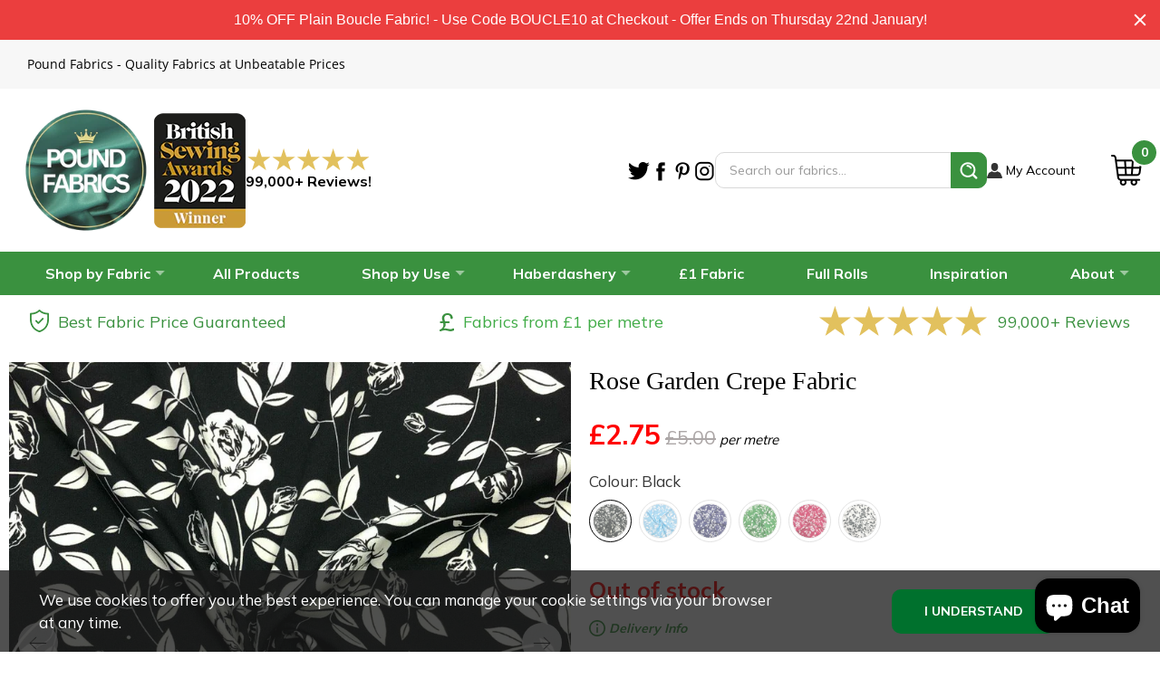

--- FILE ---
content_type: text/html; charset=utf-8
request_url: https://poundfabrics.co.uk/products/rose-garden-crepe-fabric
body_size: 86328
content:


 <!doctype html>
<html class="no-js no-touch" lang="en">
<head> <!-- Elevate - 2026-01-15T14:08:18.255Z --><script>
      const environment = { rootUrl: '/', themeId: 173989200252, themeRole: 'main', activeCurrency: 'GBP', template: { suffix: '', type: 'product' }, isThemePreview: false };
      try { window.eab_data = { selectors: JSON.parse(`{}`) || {}, allTests: JSON.parse(`{}`) || {}, currencyFormat: "<span class=money>£{{amount}}</span>", environment: environment }; } catch(error) { console.log(error); window.eab_data = { selectors: {}, allTests: {}, currencyFormat: "<span class=money>£{{amount}}</span>", environment: environment }; }</script> <script data-cfasync='false' class='eab-redirect-script'>
!function(){function e(){var e=r("eabUserId");const t=J(),n=H();if(!e&&(t||n)){e=function(){try{if(window.crypto&&window.crypto.getRandomValues){const e=new Uint8Array(16);window.crypto.getRandomValues(e),e[6]=15&e[6]|64,e[8]=63&e[8]|128;const t=Array.from(e).map((e=>e.toString(16).padStart(2,"0")));return[t.slice(0,4).join(""),t.slice(4,6).join(""),t.slice(6,8).join(""),t.slice(8,10).join(""),t.slice(10,16).join("")].join("-")}}catch(e){console.log("Crypto UUID generation failed, falling back to Math.random()",e)}return"xxxxxxxx-xxxx-4xxx-yxxx-xxxxxxxxxxxx".replace(/[xy]/g,(function(e){const t=16*Math.random()|0;return("x"===e?t:3&t|8).toString(16)}))}();var a=new Date;a.setFullYear(a.getFullYear()+1);var i="; expires="+a.toUTCString();document.cookie="eabUserId="+e+i+"; path=/"}}function t(e,t){var r=new Date;r.setTime(r.getTime()+31536e6);var n="; expires="+r.toUTCString();document.cookie=e+"="+(t||"")+n+"; path=/"}function r(e){for(var t=e+"=",r=document.cookie.split(";"),n=0;n<r.length;n++){for(var a=r[n];" "==a.charAt(0);)a=a.substring(1,a.length);if(0==a.indexOf(t))return a.substring(t.length,a.length)}return null}function n(e){var t=r(e);if(t)try{return JSON.parse(t)}catch(e){return console.error("Error parsing JSON from cookie ",e),null}return{}}function a(e){return sessionStorage.getItem(e)}function i(e){var t={};return e.replace(/[?&]+([^=&]+)=([^&]*)/gi,(function(e,r,n){t[r]=n})),t}function o(e){if(!e||!e.trim())return"";const t=e.trim();try{const e=t.replace(/^https?:\/\//,""),r=`https://${e}`.replace(/\/+$/,""),n=new URL(r);return n.hostname.startsWith("www.")&&(n.hostname=n.hostname.substring(4)),n.toString().replace(/\/+$/,"")}catch(r){console.warn("URL parsing failed for:",e,r);return`https://${t.replace(/^https?:\/\//,"")}`.replace(/\/+$/,"")}}const s=window?.Shopify,c=window?.eab_data?.environment,l=s&&s?.routes?.root&&"/"!==s?.routes?.root?s?.routes?.root?.toLowerCase():"",d=c?.rootUrl&&"/"!==c.rootUrl?c.rootUrl.endsWith("/")?c.rootUrl.toLowerCase():(c.rootUrl+"/").toLowerCase():l;function u(){var e=window.location.pathname;d&&e.startsWith(d)&&(e=e.slice(d.length));const t=d.replace(/^\/|\/$/g,"");return t&&e.startsWith(`/${t}`)&&(e=e.slice(t.length+1)),"/"===e||"/index"===e||""===e?"index":/products\//.test(e)?"product":/collections\//.test(e)?"collection":/pages\//.test(e)?"page":e.endsWith("/cart")?"cart":e.endsWith("/search")?"search":"unknown"}localStorage.setItem("eabRootRoute",d||l);var f=window&&window.eab_data?window.eab_data.allTests:{};const p=window&&window.eab_data&&window.eab_data.selectors?window.eab_data.selectors.settings:{};var h=window.location.search,m=window.location.href,g=i(h);const w=g.abtid||sessionStorage.getItem("abtid");g.abtid&&sessionStorage.setItem("abtid",g.abtid);var b={};for(var v in f)if(f[v]){var y=f[v];"settings"!==v&&(v===w||v!==w&&y&&y.data&&y.data.isLive)&&(b[v]=y)}for(var U in b){var P=b[U];if(P.data&&"PRODUCT_GROUP"===P.data.type&&!P.data.isV2){var T={data:P.data},I={};for(var _ in P)if("data"!==_&&P[_]){var S=P[_],O=S.groupVariationId;I[O]||(I[O]={groupVariationId:O,variationName:S.variationName,trafficPercentage:S.trafficPercentage,isControl:S.isControl,isDone:S.isDone,products:[]}),I[O].products.push({id:S.id,variationId:_,handle:S.handle,groupId:S.groupId,link:S.link,productTitle:S.productTitle,price:S.price,productVariants:S.productVariants,prices:S.prices,originalProductHandle:S.originalProductHandle})}for(var R in I)I[R].products.forEach((e=>{e.variationId&&(T[e.variationId]=I[R])}));b[U]=T}}var k,C=n("ABTL")||{},L=((k=a("ABAV"))?JSON.parse(k):null)||{},E=a("eabReferrer"),x=a("eabEntry"),A=n("ABAU")||{};"string"==typeof E||sessionStorage.setItem("eabReferrer",document.referrer),null===x&&sessionStorage.setItem("eabEntry",m);var N=n("eabExcludedTests")||{},D=m.split("?")[0],j=i(m)||"";function $(e){var t,r=o(D),n=decodeURIComponent(r),a=C[e],i=b[e]?.[a]?.groupVariationId,s=b[e];const c=!s.data.isV2,l=window?.__st?.rid;for(var d in s)if(s[d]&&"data"!==d){var u=s[d];if(u.products&&Array.isArray(u.products))for(var f=0;f<u.products.length;f++){var p=u.products[f],h=p.link,m=p.handle,g=Number(p.id);if(h===n||n.endsWith(`products/${m}`)||g===l){t=p;break}}if(t)break}if(!t)return{};for(var w in s)if(s[w]&&"data"!==w){var v=s[w];if(v.products&&Array.isArray(v.products))for(var y=0;y<v.products.length;y++){var U=v.products[y];if(U.groupId===t.groupId&&v.groupVariationId===i)return{...U,variationId:c?U.variationId:w,groupVariationId:v.groupVariationId,variationName:v.variationName}}}return{}}function V(e){var r=C[e];const a=b[e].data.type;var i;b[e][r]||(r=function(e){for(var r=Object.keys(b[e]),n="0",a=0;a<r.length;a++){var i=r[a];if(b[e][i]&&"data"!==i&&!b[e][i].isDone){n=i,C[e]=n,t("ABTL",JSON.stringify(C)),L[e]=!1,A[e]=!1;break}}return n}(e)),"PRODUCT_GROUP"===a&&(i=$(e)),"PRODUCT_GROUP"!==a||b[e].data.isV2?A[e]||(A[e]=!0,t("ABAU",JSON.stringify(A))):(A[e]?A[e][i.variationId]||(A[e][i.variationId]=!0):A[e]={[i.variationId]:!0},t("ABAU",JSON.stringify(A)));var s=r,l=L[e];if("PRODUCT_GROUP"===a&&(s=i.variationId,l=L[i.variationId]),l||("PRODUCT_GROUP"===a?L[s]=!0:L[e]=!0,function(e,t){sessionStorage.setItem(e,JSON.stringify(t))}("ABAV",L)),"THEME"!==a){if("PRICE_PLUS"!==a&&"CONTENT"!==a&&"PRODUCT_TIME"!==a&&"PRODUCT_IMAGE"!==a&&"CHECKOUT"!==a&&"SHIPPING"!==a){var f=function(e,t){var r=b[e].data.type,n=b[e][t].isControl,a=m.split("?")[0],i=m.includes("?")?m.split("?")[1].split("&"):[],o=window.location.origin,s=d&&"/"!==d?d:"/";i=z(i,"abtr","true");var c,l=b[e][t];if("PRODUCT_GROUP"===r){c=o+s+"products/"+$(e).handle}else{if("PAGE"===r)return n||(i=z(i,"view",l.templateID)),a+"?"+i.join("&");{const e=o+s+"products/"+l.handle,t="SPLIT_URL"===r?l.splitUrlTestLinks?.[0]||l.link:l.templateID;c="PRODUCT"===r?e:t}}if("SPLIT_URL"===r){var u=new URL(c);if(u.search)i=function(e,t){const r={};return e.forEach((e=>{const[t,n]=e.split("=");r[t]=n})),t.forEach((e=>{const[t,n]=e.split("=");r[t]=n})),Object.entries(r).map((([e,t])=>`${e}=${t}`))}(i,u.search.substring(1).split("&"));if(!u.pathname.startsWith(s)){const e=u.pathname.startsWith("/")?u.pathname.substring(1):u.pathname,t=s.endsWith("/")?s.slice(0,-1):s;c=`${u.origin}${t}/${e}${u.hash}`}c=c.split("?")[0]}return c+(i.length?"?"+i.join("&"):"")}(e,r);!function(e,r,a){var i=u();const s=b[e].data;var c=s.type,l=o(m.split("?")[0]),d=o(a.split("?")[0]);const f=s?.settings?.checkVariant||!1;var p=g.view?g.view:"",h=b[e][r].templateID,w=l!==d,v=p!==h,y="PAGE"===c&&i===s.page,U="PRODUCT"===c||"SPLIT_URL"===c||"PRODUCT_GROUP"===c;U&&!f&&(a=function(e){try{const t=new URL(e);return t.searchParams.delete("variant"),t.toString()}catch(t){return console.error("Invalid URL provided:",t),e}}(a));"SPLIT_URL"===c&&(w=function({newUrl:e,testID:r,testVar:a}){try{const e=b[r].data,i=e?.redirectBehavior;if("redirectOnlyControlUrl"===i){if(b[r][a].isControl)return!1}if("redirectOnceControlUrlOnly"===i||"redirectOnce"===i){const e="eabRedirectedTests",o=n(e)||{};if(o[r])return!1;if(o[r]=!0,t(e,JSON.stringify(o)),"redirectOnceControlUrlOnly"===i){if(b[r][a].isControl)return!1}}const s=b[r][a];let c=[];if(s.splitUrlTestLinks&&s.splitUrlTestLinks.length>0?c=s.splitUrlTestLinks:s.link&&(c=[s.link]),c.length>0){const t=e?.settings?.checkVariant||!1,r=new URL(m),n=r.searchParams,a=o(r.origin+r.pathname);for(const e of c){const r=new URL(e),i=r.searchParams;if(a===o(r.origin+r.pathname)){let e=!0;for(const[r,a]of i.entries()){if("abtr"===r||"variant"===r&&!t)continue;if(n.get(r)!==a){e=!1;break}}if(e)return!1}}return!0}return!1}catch(t){return console.error("Error comparing split URLs:",t),o(m.split("?")[0])!==o(e.split("?")[0])}}({newUrl:a,testID:e,testVar:r}));(U&&w||y&&v)&&(window.location.href=a)}(e,r,f)}}else!function(e,r){var a=b[e][r],i=a.themeId,o=c?.themeId||window?.Shopify?.theme?.id;if(!i)return;const s=function(e){const t=n("eabThemeTests")||{};return Object.prototype.hasOwnProperty.call(t,e)}(e);s||function(e){const r=n("eabThemeTests")||{};r[e]=Date.now(),t("eabThemeTests",JSON.stringify(r))}(e);if(o===i)return;const l=new URL(window.location.toString());a.isControl?(l.searchParams.set("preview_theme_id",""),l.searchParams.set("_eab","1"),l.searchParams.delete("view"),l.searchParams.delete("_ab"),l.searchParams.delete("_fd"),l.searchParams.delete("_sc")):(l.searchParams.set("preview_theme_id",i.toString()),l.searchParams.set("_ab","0"),l.searchParams.set("_fd","0"),l.searchParams.set("_sc","1"),l.searchParams.delete("view"));t("eabThemeTest",e),window.location.assign(l.toString())}(e,r)}function G(e,t){for(var r=0;r<e.length;r++)if(t(e[r]))return r;return e.length-1}function J(){const e=navigator.userAgent||navigator.vendor||window.opera;return/((?:fban\/fbios|fb_iab\/fb4a)(?!.+fbav)|;fbav\/([\w\.]+);)/i.test(e)}function H(){const e=navigator.userAgent||navigator.vendor||window.opera;return/(instagram)[\/ ]([-\w\.]+)/i.test(e)}function M(){const e=a("eabEntry")||window.location.href;let t;try{t=new URLSearchParams(new URL(e).search)}catch{t=new URLSearchParams}const r=a("eabReferrer"),n=("string"==typeof r?r:document.referrer||"").toLowerCase(),i=n?new URL(n).hostname.replace("www.",""):"",o=new URL(window.location.href).hostname,s=J(),c=H(),l=function(){const e=navigator.userAgent||navigator.vendor||window.opera;return/musical_ly/i.test(e)}(),d=function(){const e=navigator.userAgent||navigator.vendor||window.opera;return/(pinterest)[\/ ]([-\w\.]+)/i.test(e)}();return s||["facebook.com","fb.com","fb.me","m.facebook.com","l.facebook.com","lm.facebook.com"].includes(i)?"facebook":c||i.includes("instagram")?"instagram":l||["tiktok.com","pangleglobal.com","ads.tiktok.com"].includes(i)?"tiktok":"pinterest"===t.get("utm_source")?.toLowerCase()||"pinterest_ads"===t.get("utm_source")?.toLowerCase()||d||i.includes("pinterest")||"pin.it"===i||t.has("epik")?"pinterest":t.has("gclid")||i.includes("google")?"google":n&&o!==i?"other":"direct"}function B(e){const t=a("eabEntry")||window.location.href;if(t)try{return new URLSearchParams(new URL(t).search).get(e)}catch{return null}return null}function W(e){const{type:t,operator:n,values:i,parameter:o}=e;let s;switch(t){case"country":s=r("localization");break;case"device":s=function(){const e=navigator.userAgent||navigator.vendor||window.opera||"",t=e.toLowerCase();return/windows nt.*tablet pc|pixelbook/i.test(e)||/(?:macintosh|windows nt|win(?:95|98)|linux x86_64)/i.test(e)&&!/android|mobile|tablet|ipad|iphone|ipod/i.test(t)?"desktop":/ipad|playbook|tablet|kindle|nexus (7|10)|xoom|sm-t\d+|galaxy tab|tb-\d+|tb\d+[a-z]+|lenovo.*tb|dtab|ideatab|mediapad|matepad|honor.*pad|pad\s+\d+|mi\s+pad|redmi.*pad|xiaomi.*pad|oppo.*pad|oneplus.*pad|opd\d+|tcl.*tab|9\d{3}[a-z]|kobo|archos.*5(?!\d)|ereader|droipad/i.test(e)||/android(?!.*mobile)/i.test(t)&&!/dalvik.*miui|pocophone|mi\s+mix|edge\s+\d+|sm-g9\d+|pixel\s+\d|pixel\s+fold|advan\s+\d{4}/i.test(e)?"tablet":/android.+mobile|iphone|ipod|windows phone|blackberry|mobile|phone|kaios/i.test(t)||/^mobile;/i.test(e)||/dalvik.*miui|pocophone|mi\s+mix|pixel\s+\d|pixel\s+fold/i.test(e)?"mobile":"desktop"}();break;case"source":s=M();break;case"utm":s=B(o);break;case"visitor":s="true"===sessionStorage.getItem("eabIsFirstVisit")?"first_time":"repeat";break;case"utm_source":case"utm_medium":case"utm_campaign":case"utm_content":s=B(t);break;case"url_string":s=window.location.href;break;case"referring_domain":try{const e=a("eabReferrer"),t="string"==typeof e?e:document.referrer||"";if(t){s=new URL(t).hostname.replace("www.","")}else s="direct"}catch(e){console.error("Error parsing referrer:",e),s="unknown"}break;case"entry_page":s=a("eabEntry");break;case"page":case"redirectUrls":s=window.location.pathname;break;default:return!1}switch(n){case"equals":return i===s;case"includes":return Array.isArray(i)&&i.includes(s);case"not_equals":return i!==s;case"not_includes":return Array.isArray(i)&&!i?.includes(s);case"contains":return!!s&&s.includes(i);case"not_contains":return!s||!s.includes(i);case"startsWith":return!!s&&s.startsWith(i);case"ends_with":return!!s&&s.endsWith(i);default:return!1}}function q(e){return e.some((e=>e.type?"AND"===e.type?e.conditions.every(W):"OR"===e.type&&e.conditions.some(W):e.conditions.every(W)))}g.eabUserPreview&&t("eabUserPreview","true");var F=function(e){try{var a={};for(var i in C)C[i]&&(a[i]=C[i]);let w=((e,t)=>{let r=!1,n=!1;e.forEach((e=>{const t=b[e];t&&("number"==typeof t.data?.testTrafficPercentage?r=!0:n=!0)}));const a=[],i=[],o=[];let s=0;if(t.forEach((e=>{const t=b[e],r=t.data?.testTrafficPercentage;"number"==typeof r?(a.push(e),s+=r,i.push(s)):o.push(e)})),r)return[];if(n)return o;const c=s,l=Math.max(0,100-c);s+=l,i.push(s);const d=Math.random()*s;var u=G(i,(function(e){return d<e}));return u!==i.length-1&&a[u]?[a[u]]:o})(Object.keys(a),e);for(var o=0;o<w.length;o++){var s=w[o],c=b[s];const e=c.data?.filters||[];if(e?.length>0){if(!q(e))continue}if("SHIPPING"===c.data.type){const e=c.data.shippingZones,t=e.countriesToInclude||[],n=e.countriesToExclude||[],a=r("localization")||localStorage.getItem("eabCountryCode");let i=!1;if(i=t.length>0?t.includes(a)&&!n.includes(a):!n.includes(a),!i)continue}var l=Object.keys(c).filter((function(e){return"data"!==e&&!c[e].isDone}));if("PRODUCT_GROUP"===s.type){let e={};l=l.filter((function(t){const r=c[t].groupVariationId;return!e[r]&&(e[r]=!0,!0)}))}if(l.length)if(c.data.isPersonalization){var d=l.find((function(e){return!c[e].isControl}));d&&(a[s]=d)}else{var u=!0;for(let e=0;e<l.length;e++)if("number"!=typeof c[l[e]].trafficPercentage){u=!1;break}var f=[],p=0;if(u)for(let e=0;e<l.length;e++){p+=c[l[e]].trafficPercentage,f.push(p)}else{var h=100/l.length;for(let e=0;e<l.length;e++)p+=h,f.push(p)}var m=Math.random()*p,g=l[G(f,(function(e){return m<e}))];a[s]=g}}t("ABTL",JSON.stringify(a)),C=n("ABTL")||{}}catch(e){console.error("Error in handleDecideTests",e)}};function z(e,t,r){let n=!1;const a=encodeURIComponent(r);return e=e.map((e=>{const[r]=e.split("=");return r===t?(n=!0,`${t}=${a}`):e})),n||e.push(`${t}=${a}`),e}function K(){(g.eabUserId&&t("eabUserId",g.eabUserId),g.eab_tests)&&(decodeURIComponent(g.eab_tests).split("~").forEach((function(e){!function(e){var t=e.split("_"),r=t[0],n=t[1],a="1"===t[2];for(var i in f)if(f[i]&&i.slice(-5)===r){C[i]=n,a&&(A[i]=!0);break}}(e)})),t("ABTL",JSON.stringify(C)),t("ABAU",JSON.stringify(A)))}function X(e){for(var t=e.split("?")[0];"/"===t.charAt(t.length-1);)t=t.slice(0,-1);var r=t.split("/");return r[r.length-1]}function Y(){var e=o(D),t=d?e.replace(d,"/"):e;const r=window?.__st?.rid;for(var n in b)if(b[n]&&C[n]){var a=b[n],i=a.data.type;if("PRODUCT_IMAGE"!==i&&"PRODUCT_TIME"!==i&&"CONTENT"!==i&&"SHIPPING"!==i&&"PRICE_PLUS"!==i&&"CHECKOUT"!==i){if("PAGE"===i){if(u()!==a.data.page)continue;if(a.data.testProducts){var s=X(e),l=decodeURIComponent(s),f=r?.toString();if(Array.isArray(a.data.testProducts)&&a.data.testProducts.includes(l)||Array.isArray(a.data.productIds)&&a.data.productIds.includes(f))return n}else if(a.data.collections){const t=X(e);if(a.data.collections.includes(t))return n}else{if(!a.data.testPages)return n;{const t=X(e),r=decodeURIComponent(t);if(Array.isArray(a.data.testPages)&&a.data.testPages.includes(r))return n}}}if("PRODUCT"===i||"PRODUCT_GROUP"===i){if(a.data?.filters?.length>0){if(a.data.filters.some((e=>e?.conditions?.some((e=>"redirectUrls"===e.type))))){if(q(a.data.filters))return n;continue}}if("PRODUCT_GROUP"===i){const e=$(n);if(e&&e.variationId)return n}else{const t=decodeURIComponent(e);for(var p in a){if(!a[p]||"data"===p)continue;if(a[p].link===t)return n;const e=a[p].handle;if(t.endsWith(`products/${e}`))return n;if(Number(a[p].id)===r)return n}}}if("SPLIT_URL"===i){const r="redirectOnlyControlUrl"===a.data?.redirectBehavior,i="redirectOnceControlUrlOnly"===a.data?.redirectBehavior,s=a.data?.settings?.checkVariant||!1;for(let c in a){if(!a[c]||"data"===c)continue;if((r||i)&&!a[c].isControl)continue;let l=[];a[c].splitUrlTestLinks&&a[c].splitUrlTestLinks.length>0?l=a[c].splitUrlTestLinks:a[c].link&&(l=[a[c].link]);for(let r of l){let a=o(r);if(a.includes("?")){const[r,i]=a.split("?");let o;o=d?t.split("?")[0]:e.split("?")[0];const c=new URL(m).searchParams,l=r===o;let u=!0;const f=new URLSearchParams(`?${i}`);for(const[e,t]of f.entries()){if("variant"===e&&!s)continue;if("abtr"===e)continue;const r=c.get(e);if(""===t&&""===r)continue;const n=decodeURIComponent(t||"");if(decodeURIComponent(r||"")!==n){u=!1;break}}if(l&&u)return n}else if(d){if(a===t)return n}else if(a===e)return n}}}if("THEME"===i){const e=ce(),t=c?.themeId||window?.Shopify?.theme?.id;for(const r in a){if(!a[r]||"data"===r)continue;const i=a[r].themeId;if(i===t)return n;if(e===i)return n}}}}return null}function Z(e,t){if(t.startsWith("*")&&t.endsWith("*")){const r=t.slice(1,-1);return e.includes(r)}if(t.startsWith("*")){const r=t.slice(1);return e.endsWith(r)}return t===e||"*"===t}function Q(){const e=J(),t=H();("fbclid"in g||e||t)&&function(){var e=n("ABTL"),t=r("eabUserId"),a=Object.keys(e).map((function(t){var r=t.length>=5?t.slice(-5):t,n=A[t]?"1":"0";return r+"_"+e[t]+"_"+n})).join("~"),i=new URL(m),o=new URLSearchParams(i.search);o.set("eab_tests",a),t&&o.set("eabUserId",t),i.search=o.toString(),window.history.replaceState({},"",i.toString())}()}function ee(){if(p?.disableNoteAttributes)return void function(){var e=new XMLHttpRequest;e.open("GET","/cart.js"),e.setRequestHeader("Content-Type","application/json"),e.onreadystatechange=function(){if(4===e.readyState&&200===e.status){const t=JSON.parse(e.responseText).attributes||{};(t._eabTestsList||t._eabUserId||t._eabList||t._eabPreviewTest)&&function(){var e=new XMLHttpRequest;e.open("POST","/cart/update.js"),e.setRequestHeader("Content-Type","application/json"),e.onreadystatechange=function(){4===e.readyState&&200===e.status?console.log("Successfully cleaned up note attributes"):4===e.readyState&&200!==e.status&&console.log("Error cleaning up note attributes")};const t={_eabTestsList:null,_eabUserId:null,_eabList:null,_eabPreviewTest:null};e.send(JSON.stringify({attributes:t}))}()}},e.send()}();var e=new XMLHttpRequest;e.open("POST","/cart/update.js"),e.setRequestHeader("Content-Type","application/json"),e.onreadystatechange=function(){4===e.readyState&&200===e.status?console.log("success"):4===e.readyState&&200!==e.status&&console.log("Error getting cart data")};var t={};for(var n in b)A[n]&&(t[n]=C[n]);var a=r("eabUserId"),i="true"===r("eabUserPreview");let o={_eabTestsList:JSON.stringify(t),_eabUserId:a,_eabList:JSON.stringify(C),_eabPreviewTest:i&&w?w:null};e.send(JSON.stringify({attributes:o}))}function te(e,t){const r=document.createElement("input");return r.type="hidden",r.name=e,r.value=t,r}function re(){if("true"===r("eabUserPreview"))return!1;if(!(window.location.search.includes("preview_theme_id")||window.location.hostname.includes("shopifypreview.com")||c&&"main"!==c.themeRole||window?.Shopify&&window?.Shopify?.theme&&"main"!==window?.Shopify?.theme?.role))return!1;const e=ce(),t=C&&Object.keys(C).some((t=>{const r=f[t],n=C[t];return"THEME"===r?.data?.type&&r?.data?.isLive&&r[n]?.themeId===e}));if(t)return se(),!1;{const e=n("eabThemeTests")||{},t=Object.keys(e).some((e=>C&&Object.prototype.hasOwnProperty.call(C,e)));return!!t&&(function(){const e=new URL(window.location.toString());e.searchParams.set("preview_theme_id",""),e.searchParams.set("_eab","1"),window.location.replace(e.toString())}(),!0)}}var ne=-1!==window.location.hostname.indexOf("shopifypreview.com");const ae=(navigator.userAgent||"").toLowerCase(),ie=["googlebot","adsbot","headlesschrome","bingbot","storebot","facebookexternalhit","sebot-wa","amazonproductbot","claudebot","yandexbot","applebot","searchbot","inspectiontool","crawler"].some((e=>ae.includes(e)));var oe="true"===g.elevate_preview;function se(){const e=Object.entries(C).some((([e,t])=>{const r=f[e];return r&&r.data&&"THEME"===r.data.type&&!r[t]?.isControl}));e&&function(e,t=1e4){return new Promise(((r,n)=>{const a=document.querySelector(e);if(a)return void r(a);const i=new MutationObserver((()=>{const t=document.querySelector(e);if(t)return i.disconnect(),void r(t)}));i.observe(document.documentElement,{childList:!0,subtree:!0}),setTimeout((()=>{i.disconnect(),n(new Error(`Element with selector "${e}" not found within ${t}ms`))}),t)}))}("#PBarNextFrameWrapper",1e4).then((e=>e.remove())).catch((e=>console.error(e)))}function ce(){const e=new URLSearchParams(window.location.search).get("preview_theme_id");return e?parseInt(e):c?.themeId||window?.Shopify?.theme?.id||null}ne||oe||ie||(se(),function(){try{if(re())return;if(e(),localStorage.getItem("eabFirstTimeVisit")||(sessionStorage.setItem("eabIsFirstVisit","true"),localStorage.setItem("eabFirstTimeVisit",(new Date).valueOf().toString())),b&&0===Object.keys(b).length)return;!function(){try{if(g&&(g.eab_tests||g.eabUserId)&&K(),g&&g.gclid){var e=Y();if(!e)return;var r="PRODUCT"===b[e].data.type||"PRODUCT_GROUP"===b[e].data.type||"PRICE_PLUS"===b[e].data.type;const n=p?.excludeGoogleTraffic??!0;e&&!A[e]&&r&&n&&(N[e]=!0,t("eabExcludedTests",JSON.stringify(N)))}}catch(e){console.log("Err url params",e)}}();var a=function(){var e=[];for(var t in b)C&&C[t]||N[t]||e.push(t);return e}();a.length>0&&F(a);var i=Y();i&&!("abtr"in j)&&!0!==N[i]&&V(i),Q(),function(){try{if(!p?.trackRT)return;const e=n("ABRT")||{};let r=!1;const a={};for(const e in b)if(b[e]){a[e]={name:b[e].data?.name||"Unknown Test",variants:{}};for(const t in b[e]){if("data"===t||!b[e][t])continue;const r=b[e][t].variationName||`Variation ${t}`;a[e].variants[t]=r}}r=JSON.stringify(e)!==JSON.stringify(a),r&&t("ABRT",JSON.stringify(a))}catch(e){console.error("Error in trackRunningTests:",e)}}(),window.addEventListener("load",(function(){!function(){const e=Object.keys(b).filter((e=>"SHIPPING"===b[e].data.type));if(0===e?.length||!e)return;const t=document.querySelectorAll('form[action$="/cart/add"]'),n=r("eabUserId");let a=[];for(let t=0;t<e.length;t++){const r=e[t];let n;if(C[r])n=C[r],a.push(n);else{let e=null;for(let t in b[r])if("data"!==t&&b[r][t].isControl){e=t;break}e&&a.push(e)}}const i=a.join(",");t.forEach((t=>{t.querySelector('input[name="properties[_eabVisitorId]"]')||t.appendChild(te("properties[_eabVisitorId]",n));let r=t.querySelector('input[name="properties[_eabShippingTests]"]');e.length>0?r?r.value=i:t.appendChild(te("properties[_eabShippingTests]",i)):r&&t.removeChild(r)})),fetch("/cart.js").then((e=>e.json())).then((async t=>{for(let r=0;r<t.items.length;r++){const a=t.items[r],o=a.key;let s=!1,c={...a.properties};if(e.length>0&&(c._eabVisitorId&&c._eabVisitorId===n||(c._eabVisitorId=n,s=!0)),e.length>0)if(c._eabShippingTests){let t=c._eabShippingTests.split(","),r=t.some((t=>!e.includes(t)))||e.some((e=>!t.includes(e)));r&&(c._eabShippingTests=i,s=!0)}else c._eabShippingTests=i,s=!0;else c._eabShippingTests&&(delete c._eabShippingTests,s=!0);if(s){const e={id:o,properties:c,quantity:a.quantity};await fetch("/cart/change.js",{method:"POST",headers:{"Content-Type":"application/json"},body:JSON.stringify(e)}).then((e=>{if(!e.ok)throw new Error(`Failed to update item on line ${o}`);return e.json()})).then((e=>{console.log(`Successfully updated item on line ${o}`)})).catch((e=>{console.error("Error updating cart item:",e)}))}}})).catch((e=>{console.error("Error fetching cart:",e)}))}()})),function(){let e=!1;for(const t in b){if(!C[t]||N[t]||A[t])continue;const r=b[t].data.type;if("PRODUCT_IMAGE"===r||"PRODUCT_TIME"===r||"CONTENT"===r||"PRICE_PLUS"===r||"CHECKOUT"===r||"CUSTOM_CODE"===r||"SHIPPING"===r){if("PRICE_PLUS"===r){const e=c?.activeCurrency||window?.Shopify?.currency?.active;if(!(b[t].data.currencies||[]).includes(e))continue}if("CONTENT"===r||"CUSTOM_CODE"===r){const e=b[t].data.pathnames||[],r=window.location.pathname;if(!e.length)continue;const n=b[t].data.excludePathnames||[];if(n.length&&n.some((e=>Z(r,e))))continue;if(!e.some((e=>Z(r,e))))continue}A[t]=!0,e=!0}}e&&t("ABAU",JSON.stringify(A))}(),ee(),o=window?.__st?.rid,o?localStorage.setItem("eabProductPageId",o):localStorage.removeItem("eabProductPageId")}catch(e){console.error("eabos",e)}var o}()),window.addEventListener("load",(function(){if(function(e,t){let r=new URL(window.location.href),n=e[`${r.pathname}::${r.searchParams.get("view")||""}`];n&&t(r.toString(),n)}(function(){const e={},t=window.location.origin,r=window?.eab_data?.allTests||{};return Object.keys(r).forEach((n=>{if("settings"===n)return;const a=r[n],{isLive:i,type:o,page:s}=a.data;i&&Object.keys(a).forEach((r=>{if("data"===r)return;let i=[];if(a[r].splitUrlTestLinks?.length>0?i=a[r].splitUrlTestLinks:a[r].link&&(i=[a[r].link]),"PAGE"===o&&0===i.length){let e;switch(s){case"index":e=`${t}/`;break;case"collection":e=`${t}/collections/all`;break;case"product":e=`${t}/products`;break;case"page":e=`${t}/pages`;break;default:e=t}a[r].templateID&&(e+="?view="+a[r].templateID),i=[e]}i.forEach((t=>{if(!t)return;let a=new URL(t),i=a.pathname,o=a.searchParams.get("view")||"";e[`${i}::${o}`]={testId:n,variantId:r,pathname:i,view:o,url:t}}))}))})),e}(),((e,t)=>{var n;n=()=>function(e,t){let n={url:e,...t,country:r("localization")||null};fetch("/apps/elevateab/handle404",{method:"POST",body:JSON.stringify(n)})}(e,t),fetch(e,{method:"HEAD",headers:{"Cache-Control":"no-cache, no-store, must-revalidate",Pragma:"no-cache",Expires:"0"}}).then((e=>{404===e.status&&n()}))})),"true"===r("eabUserPreview")&&w){var e=document.createElement("script");e.src="https://ds0wlyksfn0sb.cloudfront.net/preview_bar.js",e.async=!0,document.head.appendChild(e)}}))}();
</script>



    




<script src="/cdn/shopifycloud/consent-tracking-api/v0.1/consent-tracking-api.js"></script>

<script type="text/javascript">
  var Y=Object.defineProperty;var X=(m,g,p)=>g in m?Y(m,g,{enumerable:!0,configurable:!0,writable:!0,value:p}):m[g]=p;var n=(m,g,p)=>X(m,typeof g!="symbol"?g+"":g,p);(function(){"use strict";var m=" daum[ /]| deusu/| yadirectfetcher|(?:^|[^g])news(?!sapphire)|(?<! (?:channel/|google/))google(?!(app|/google| pixel))|(?<! cu)bots?(?:\\b|_)|(?<!(?:lib))http|(?<![hg]m)score|(?<!cam)scan|@[a-z][\\w-]+\\.|\\(\\)|\\.com\\b|\\btime/|\\||^<|^[\\w \\.\\-\\(?:\\):%]+(?:/v?\\d+(?:\\.\\d+)?(?:\\.\\d{1,10})*?)?(?:,|$)|^[^ ]{50,}$|^\\d+\\b|^\\w*search\\b|^\\w+/[\\w\\(\\)]*$|^active|^ad muncher|^amaya|^avsdevicesdk/|^biglotron|^bot|^bw/|^clamav[ /]|^client/|^cobweb/|^custom|^ddg[_-]android|^discourse|^dispatch/\\d|^downcast/|^duckduckgo|^email|^facebook|^getright/|^gozilla/|^hobbit|^hotzonu|^hwcdn/|^igetter/|^jeode/|^jetty/|^jigsaw|^microsoft bits|^movabletype|^mozilla/\\d\\.\\d\\s[\\w\\.-]+$|^mozilla/\\d\\.\\d\\s\\(compatible;?(?:\\s\\w+\\/\\d+\\.\\d+)?\\)$|^navermailapp|^netsurf|^offline|^openai/|^owler|^php|^postman|^python|^rank|^read|^reed|^rest|^rss|^snapchat|^space bison|^svn|^swcd |^taringa|^thumbor/|^track|^w3c|^webbandit/|^webcopier|^wget|^whatsapp|^wordpress|^xenu link sleuth|^yahoo|^yandex|^zdm/\\d|^zoom marketplace/|^$|analyzer|archive|ask jeeves/teoma|audit|bit\\.ly/|bluecoat drtr|browsex|burpcollaborator|capture|catch|check\\b|checker|chrome-lighthouse|chromeframe|classifier|cloudflare|convertify|crawl|cypress/|dareboost|datanyze|dejaclick|detect|dmbrowser|download|evc-batch/|exaleadcloudview|feed|firephp|functionize|gomezagent|grab|headless|httrack|hubspot marketing grader|hydra|ibisbrowser|infrawatch|insight|inspect|iplabel|ips-agent|java(?!;)|library|linkcheck|mail\\.ru/|manager|measure|neustar wpm|node|nutch|offbyone|onetrust|optimize|pageburst|pagespeed|parser|perl|phantomjs|pingdom|powermarks|preview|proxy|ptst[ /]\\d|retriever|rexx;|rigor|rss\\b|scrape|server|sogou|sparkler/|speedcurve|spider|splash|statuscake|supercleaner|synapse|synthetic|tools|torrent|transcoder|url|validator|virtuoso|wappalyzer|webglance|webkit2png|whatcms/|xtate/",g=/bot|crawl|http|lighthouse|scan|search|spider/i,p;function M(){if(p instanceof RegExp)return p;try{p=new RegExp(m,"i")}catch{p=g}return p}function O(c){return!!c&&M().test(c)}/*! js-cookie v3.0.5 | MIT */function _(c){for(var e=1;e<arguments.length;e++){var t=arguments[e];for(var i in t)c[i]=t[i]}return c}var U={read:function(c){return c[0]==='"'&&(c=c.slice(1,-1)),c.replace(/(%[\dA-F]{2})+/gi,decodeURIComponent)},write:function(c){return encodeURIComponent(c).replace(/%(2[346BF]|3[AC-F]|40|5[BDE]|60|7[BCD])/g,decodeURIComponent)}};function S(c,e){function t(r,s,a){if(!(typeof document>"u")){a=_({},e,a),typeof a.expires=="number"&&(a.expires=new Date(Date.now()+a.expires*864e5)),a.expires&&(a.expires=a.expires.toUTCString()),r=encodeURIComponent(r).replace(/%(2[346B]|5E|60|7C)/g,decodeURIComponent).replace(/[()]/g,escape);var o="";for(var h in a)a[h]&&(o+="; "+h,a[h]!==!0&&(o+="="+a[h].split(";")[0]));return document.cookie=r+"="+c.write(s,r)+o}}function i(r){if(!(typeof document>"u"||arguments.length&&!r)){for(var s=document.cookie?document.cookie.split("; "):[],a={},o=0;o<s.length;o++){var h=s[o].split("="),d=h.slice(1).join("=");try{var f=decodeURIComponent(h[0]);if(a[f]=c.read(d,f),r===f)break}catch{}}return r?a[r]:a}}return Object.create({set:t,get:i,remove:function(r,s){t(r,"",_({},s,{expires:-1}))},withAttributes:function(r){return S(this.converter,_({},this.attributes,r))},withConverter:function(r){return S(_({},this.converter,r),this.attributes)}},{attributes:{value:Object.freeze(e)},converter:{value:Object.freeze(c)}})}var R=S(U,{path:"/"});const F=c=>{const e=window.innerWidth<768||window.outerWidth<768?"mobile":"desktop";return c===e},L=(c,e)=>{const t=!!e,i=String(c)==="true";return t===i},I="shg_geo_data";function B(c,e){const t=c-e;return Math.floor(t/(1e3*60*60*24))}function N(){if(new URLSearchParams(window.location.search).get("shg_geo_cache")==="false")return null;let e=null;try{const t=localStorage.getItem(I);if(t){const i=JSON.parse(t),r=Date.now();i.timestamp&&B(r,i.timestamp)<=7?e=i:localStorage.removeItem(I)}}catch(t){return console.error("Error reading geo data from cache:",t),localStorage.removeItem(I),null}return e}function q(c){let e=null;if(!c)return console.warn("Geo location API URL not configured."),e;try{const t=new XMLHttpRequest;t.open("GET",c,!1),t.send(null),t.status===200?(e=JSON.parse(t.responseText),e?(e.timestamp=Date.now(),localStorage.setItem(I,JSON.stringify(e))):(console.error("Geo API response parsed to null or undefined."),e=null)):console.error(`Geo API request failed with status: ${t.status}`)}catch(t){console.error("Error fetching geo data from API:",t)}return e}function Q(c){let e=null;try{const t=N();t?(e=t,console.debug("Loaded geo data from cache:",e)):(e=q(c),console.debug("Fetched geo data from API:",e))}catch(t){console.error("Error initializing geo data:",t),e=null}return e}const j=(c,e)=>{const{type:t,country_code:i,toponym_name:r,parent_name:s}=c||{},{country:a,region:o,city:h}=e||{};if(!t||!i||!e)return!1;switch(t){case"country":return a===i;case"region":return o===r&&a===i;case"city":return h===r&&o===s&&a===i;default:return console.debug("Unknown location type:",t),!1}},x=c=>typeof c!="string"?!1:document.referrer.toLowerCase().includes(c.toLowerCase()),$=c=>typeof c!="string"?!1:window.location.href.toLowerCase().includes(c.toLowerCase()),G=(c,e,t)=>{if(!e)return!1;const{expectedTimeInMillseconds:i,withinOrAfter:r}=c||{};if(typeof i!="number"||!r)return!1;const s=e.first_visit_timestamp;return r==="within"?s+i>t:s+i<t},K=(c,e,t)=>e?t-e.first_visit_timestamp<18e5===c:c===!0;function H(c,e){return c===e}const y=class y{constructor(e){n(this,"visitorDetails",null);n(this,"currentTime");n(this,"geoLocationApi");n(this,"customerId");n(this,"isB2B");n(this,"internalGeoData");n(this,"isGeoDataInitialized",!1);n(this,"checkers",{device:e=>F(e),logged_in:(e,t)=>L(e,this.customerId),new_visitor:(e,t)=>K(e,t.visitorDetails,t.currentTime),returning_visitor:(e,t)=>G(e,t.visitorDetails,t.currentTime),url_contains:e=>$(e),referrer_contains:e=>x(e),location:(e,t)=>j(e,t.geoData),b2b:e=>H(e,this.isB2B)});this.geoLocationApi=e.geoLocationApi,this.customerId=e.customerId,this.isB2B=e.isB2B,this.currentTime=Date.now(),this.initializeVisitorDetails()}initializeVisitorDetails(){var e;try{const t=localStorage.getItem(y.VISITOR_DETAILS_KEY);t&&(this.visitorDetails=JSON.parse(t),typeof((e=this.visitorDetails)==null?void 0:e.first_visit_timestamp)!="number"&&(console.warn("Invalid visitor details found in storage, resetting."),this.visitorDetails=null)),this.visitorDetails===null?(console.debug("Initializing new visitor details."),this.visitorDetails={first_visit_timestamp:this.currentTime},localStorage.setItem(y.VISITOR_DETAILS_KEY,JSON.stringify(this.visitorDetails))):console.debug("Loaded visitor details from storage:",this.visitorDetails)}catch(t){console.error("Error initializing visitor details:",t),localStorage.removeItem(y.VISITOR_DETAILS_KEY),this.visitorDetails={first_visit_timestamp:this.currentTime},localStorage.setItem(y.VISITOR_DETAILS_KEY,JSON.stringify(this.visitorDetails))}}check(e){const t=this.checkers[e.audience_type];if(!t)return console.warn(`Unknown audience type: ${e.audience_type}`),!1;e.audience_type==="location"&&(e.value=this.snakeCaseKeys(e.value),this.isGeoDataInitialized||(console.debug("Location check required, initializing geoData..."),this.internalGeoData=Q(this.geoLocationApi),this.isGeoDataInitialized=!0,console.debug("GeoData initialization result:",this.internalGeoData)));const i={geoData:this.internalGeoData===void 0?null:this.internalGeoData,visitorDetails:this.visitorDetails,currentTime:this.currentTime};try{const r=!!t(e.value,i);return console.debug("Audience check result:",{audience:e,internalContext:i,matched:r}),e.condition==="is_not"?!r:r}catch(r){return console.error("Error during audience check:",{audience:e,internalContext:i,error:r}),!1}}snakeCaseKeys(e){if(typeof e!="object")return e;const t={};for(const[i,r]of Object.entries(e)){const s=i.replace(/[A-Z]/g,a=>`_${a.toLowerCase()}`);t[s]=r}return t}};n(y,"VISITOR_DETAILS_KEY","_shg_ab_visitor_details");let k=y;class J{constructor(e,t){n(this,"buyItNowHandlerAttached",!1);n(this,"currentPricingVariantId",null);n(this,"storefrontAccessToken");n(this,"shopDomain");n(this,"trackDispatchedSelection",(e,t)=>{const i=e&&e.isFirstAssignment===!1?"cache":t.distribution_method,r={shop_id:t.shop_id,optimization_id:e==null?void 0:e.optimization.id,variant_id:e==null?void 0:e.selectedVariant.id,details:{optimization_ids:t.optimization_ids,distribution_method:i,selection_details:t.selection_details,cache:t.cache,context:t.context,optimization_matches:t.optimization_matches}};this.trackingService.trackDispatch("dispatched",r)});this.trackingService=e,this.storefrontAccessToken=(t==null?void 0:t.storefrontAccessToken)??null,this.shopDomain=(t==null?void 0:t.shopDomain)??null,this.currentPricingVariantId=(t==null?void 0:t.currentPricingVariantId)??null,typeof document<"u"&&document.readyState==="loading"?document.addEventListener("DOMContentLoaded",()=>{this.attachPriceTestBuyItNowHandler()}):setTimeout(()=>{this.attachPriceTestBuyItNowHandler()},100)}async createCartAndGetCheckoutUrl(e,t,i){var o,h,d,f,C;if(!this.storefrontAccessToken||!this.shopDomain)return null;const r=`
      mutation cartCreate($input: CartInput!) {
        cartCreate(input: $input) {
          cart {
            id
            checkoutUrl
          }
          userErrors {
            field
            message
          }
        }
      }
    `,s=i?[{key:"shogun_variant_id",value:i}]:[],a={input:{lines:[{merchandiseId:`gid://shopify/ProductVariant/${e}`,quantity:t}],attributes:s}};try{const P=JSON.stringify({query:r,variables:a}),z=`https://${this.shopDomain}/api/2025-10/graphql.json`;console.debug("shogun: cartCreate request URL:",z),console.debug("shogun: cartCreate request body:",P);const b=await(await fetch(z,{method:"POST",headers:{"Content-Type":"application/json","X-Shopify-Storefront-Access-Token":this.storefrontAccessToken},body:P})).json();return console.debug("shogun: cartCreate full response:",JSON.stringify(b,null,2)),(d=(h=(o=b.data)==null?void 0:o.cartCreate)==null?void 0:h.cart)!=null&&d.checkoutUrl?(console.debug("shogun: cartCreate successful, checkoutUrl:",b.data.cartCreate.cart.checkoutUrl),b.data.cartCreate.cart.checkoutUrl):(console.error("shogun: cartCreate failed:",((C=(f=b.data)==null?void 0:f.cartCreate)==null?void 0:C.userErrors)||b.errors),null)}catch(P){return console.error("shogun: cartCreate error:",P),null}}async addToCartAndCheckout(e,t,i){const r={items:[{id:e,quantity:t}]};i&&(r.attributes={shogun_variant_id:i});try{const s=await fetch("/cart/add.js",{method:"POST",headers:{"Content-Type":"application/json"},body:JSON.stringify(r)});s.ok?(console.debug("shogun: added to cart, redirecting to checkout"),window.location.href="/checkout"):console.error("shogun: cart add failed:",await s.text())}catch(s){console.error("shogun: cart add error:",s)}}attachPriceTestBuyItNowHandler(){if(this.buyItNowHandlerAttached)return;this.buyItNowHandlerAttached=!0;const e=async i=>{const r=new FormData(i);let s=r.get("id")||r.get("variant_id");if(console.debug("shogun: buy-it-now form data:",Object.fromEntries(r.entries())),console.debug("shogun: raw variantId from form:",s),!s){console.debug("shogun: no variant ID found for buy-it-now");return}if(s.includes("gid://")){const h=s.match(/\/(\d+)$/);h&&(s=h[1],console.debug("shogun: extracted numeric ID from GID:",s))}const a=parseInt(r.get("quantity")||"1",10)||1,o=this.currentPricingVariantId;if(console.debug("shogun: buy-it-now details:",{variantId:s,quantity:a,pricingVariantId:o,storefrontAccessToken:this.storefrontAccessToken?"***":null,shopDomain:this.shopDomain}),this.storefrontAccessToken&&this.shopDomain){console.debug("shogun: attempting cartCreate with merchandiseId:",`gid://shopify/ProductVariant/${s}`);const h=await this.createCartAndGetCheckoutUrl(s,a,o);if(h){console.debug("shogun: redirecting to cartCreate checkoutUrl (original cart preserved)"),window.location.href=h;return}}console.debug("shogun: falling back to cart add with pricing variant"),await this.addToCartAndCheckout(s,a,o)};typeof document<"u"&&(()=>{document.addEventListener("click",i=>{const r=i.target;if(!r)return;const s=r.closest('[data-ab-price-test-payment-button="true"]');if(!s||!r.closest('shopify-buy-it-now-button, shopify-accelerated-checkout, [data-shopify="payment-button"]'))return;const o=s.closest("form");o&&(i.preventDefault(),i.stopPropagation(),i.stopImmediatePropagation(),e(o))},{capture:!0})})()}extractViewParamFromFullTemplateKey(e){const t=e.split("/").pop().split(".");return t.slice(1,t.length-1).join(".")}async handleRedirect(e){const t=new URL(window.location.href),i=new URL(window.location.href);if(e.optimization.scope==="theme")i.searchParams.set("preview_theme_id",e.selectedVariant.config.theme_id);else if(e.optimization.scope==="url_redirect")i.pathname=e.languageRootUrl!=="/"?e.languageRootUrl+e.selectedVariant.config.path:e.selectedVariant.config.path;else{const r=this.extractViewParamFromFullTemplateKey(e.selectedVariant.config.full_template_key);i.searchParams.set("view",r)}t.toString()===i.toString()?this.hideViewParam():this.redirectWithoutCache(i)}hideViewParam(){const e=new URL(window.location.href);e.searchParams.delete("view"),window.history.replaceState({},"",e.toString())}dispatch(e,t,i){let r=null;if(e[0].optimization.scope=="price"){const s=e[0];if(r=s,this.currentPricingVariantId=t||s.selectedVariant.id,this.attachPriceTestBuyItNowHandler(),t)console.debug("shogun: price variant already assigned, returning");else{const a=s.selectedVariant.id;console.debug("shogun: assigning price variant");const o=JSON.stringify({attributes:{shogun_variant_id:a}}),h=new XMLHttpRequest;h.open("POST","/cart/update.js",!0),h.setRequestHeader("Content-Type","application/json"),h.onreadystatechange=()=>{if(h.readyState==4&&h.status==200){console.debug("shogun: reloading to reflect cart pricing");const d=new URL(window.location.href);this.redirectWithoutCache(d)}},h.send(o)}}else{const s=e.find(o=>o.matchingVariant.id!==o.selectedVariant.id);if(console.debug("redirectingSelection",s),s&&(s.optimization.scope!=="url_redirect"||s.isFirstAssignment===!0||s.optimization.config.permanent_redirect===!0))return this.trackDispatchedSelection(s,i),this.handleRedirect(s);const a=new Set(e.map(o=>o.optimization.scope));(a.has("template")||a.has("page"))&&this.hideViewParam(),r=e.find(o=>o.current())||s||null}e.length>0&&!r&&(r=e[0]),(r||e.length>0)&&this.trackDispatchedSelection(r,i),e.filter(s=>s.current()).forEach(s=>{this.trackingService.trackVariantImpression(s.selectedVariant,s.optimization.type)})}redirectWithoutCache(e){typeof e=="string"&&(e=new URL(e)),e.searchParams.delete("cache"),document.referrer!=""&&sessionStorage.setItem(E,document.referrer),console.debug("shogun: redirecting to ",e),window.location.replace(e)}}class v{constructor(e){n(this,"optimization");n(this,"matchingVariant");n(this,"selectedVariant");n(this,"isFirstAssignment");n(this,"languageRootUrl");this.optimization=e.optimization,this.matchingVariant=e.matchingVariant,this.selectedVariant=e.selectedVariant,this.isFirstAssignment=e.isFirstAssignment,this.languageRootUrl=e.languageRootUrl}current(){return this.matchingVariant.id===this.selectedVariant.id}}const w=class w{constructor(){n(this,"ran",!1)}removePreviewBarIframe(){console.debug("Setting up preview bar iframe removal");const e=()=>{w.PREVIEW_BAR_IFRAME_IDS.forEach(t=>{const i=document.getElementById(t);i&&(console.debug(`Removing preview bar iframe with id: ${t}`),i.remove())})};e(),document.addEventListener("DOMContentLoaded",()=>{console.debug("DOM loaded, setting up mutation observer for preview bar");const t=new MutationObserver(i=>{i.forEach(r=>{r.addedNodes.forEach(s=>{if(s.nodeType===Node.ELEMENT_NODE){const a=s;w.PREVIEW_BAR_IFRAME_IDS.includes(a.id)&&(console.debug(`Detected and removing preview bar iframe with id: ${a.id} via observer`),a.remove())}})})});if(document.body)t.observe(document.body,{childList:!0,subtree:!0});else{const i=new MutationObserver(()=>{document.body&&(t.observe(document.body,{childList:!0,subtree:!0}),e(),i.disconnect())});i.observe(document.documentElement,{childList:!0})}e()})}run(){this.ran||(this.removePreviewBarIframe(),this.ran=!0)}};n(w,"PREVIEW_BAR_IFRAME_IDS",["preview-bar-iframe","PBarNextFrameWrapper"]);let T=w;const D="_shg_analytics_queue";class W{enqueue(e){const t={...e,id:crypto.randomUUID(),attempts:0,createdAt:Date.now()},i=this.readQueue();return i[t.category].push(t),this.writeQueue(i),t}all(){const e=this.readQueue();return[...e.shogun_load,...e.dispatcher].sort((t,i)=>t.createdAt-i.createdAt)}update(e){const t=this.readQueue(),i=t[e.category],r=i.findIndex(s=>s.id===e.id);r!==-1&&(i[r]=e,this.writeQueue(t))}remove(e){const t=this.readQueue(),i=t[e.category],r=i.findIndex(s=>s.id===e.id);r!==-1&&(i.splice(r,1),this.writeQueue(t))}findLatest(e){const i=this.readQueue()[e];if(i.length!==0)return i[i.length-1]}readQueue(){const e=localStorage.getItem(D);if(!e)return this.emptyQueue();try{const t=JSON.parse(e);return t.shogun_load||(t.shogun_load=[]),t.dispatcher||(t.dispatcher=[]),t}catch(t){return console.error("shogun: failed to parse analytics queue storage, resetting",t),localStorage.removeItem(D),this.emptyQueue()}}writeQueue(e){try{localStorage.setItem(D,JSON.stringify(e))}catch(t){console.error("shogun: failed to save analytics queue",t)}}emptyQueue(){return{shogun_load:[],dispatcher:[]}}}const u=class u{constructor(e,t,i,r,s,a){n(this,"publishable",!1);n(this,"allowed",null);n(this,"eventQueue",new W);n(this,"processingQueue",!1);n(this,"pendingProcess",!1);n(this,"processTimer",null);n(this,"trackVariantImpression",(e,t)=>{const i={page_type:this.pageType,page_id:this.pageId,app_type:t=="ab_test"?"ab_testing":"personalization",original_referrer:this.originalReferrer};i.optimization_id=e.optimization_id,i.variant_id=e.id,console.debug(`Tracking variant impression: optimization=${e.optimization_id}, variant=${e.id}`),this.enqueueShogunLoadEvent(i)});n(this,"trackPage",()=>{const e={page_type:this.pageType,page_id:this.pageId,app_type:"ab_testing"};this.enqueueShogunLoadEvent(e)});n(this,"trackDispatch",(e,t)=>{this.enqueueEvent({category:"dispatcher",event:e,data:t})});n(this,"enqueueEvent",e=>{console.debug("shogun: enqueueing tracking event",{category:e.category,event:"event"in e?e.event:void 0}),e.category==="shogun_load"&&(!this.publishable||this.allowed!==!0)&&console.debug("shogun: not ready, enqueueing shogun:load event");try{this.eventQueue.enqueue(e),this.scheduleProcessQueue()}catch(t){console.error("shogun: failed to enqueue analytics event",t)}});n(this,"enqueueShogunLoadEvent",e=>{this.enqueueEvent({category:"shogun_load",data:e})});n(this,"waitForPublishable",()=>{var i,r;let e=0;const t=()=>{var s,a;if(typeof((a=(s=window.Shopify)==null?void 0:s.analytics)==null?void 0:a.publish)>"u")if(e<=u.retryAttemptsLimit){setTimeout(t,u.retryIntervalInMs);return}else{console.warn("shogun:ts: Shopify analytics unavailable after 30s"),this.handleError("Error initializing TrackingService: Shopify analytics not available after 30s");return}console.debug("shogun:ts: publishable"),this.publishable=!0,this.scheduleProcessQueue()};(r=(i=window.Shopify)==null?void 0:i.analytics)!=null&&r.publish?(console.debug("shogun:ts: publishable"),this.publishable=!0):(console.debug("shogun:ts: analytics api not available yet, waiting..."),t())});n(this,"waitForConsent",()=>{var i,r;let e=0;const t=()=>{if(typeof window.Shopify>"u"&&e<=u.retryAttemptsLimit){setTimeout(t,u.retryIntervalInMs);return}window.Shopify.loadFeatures([{name:"consent-tracking-api",version:"0.1"}],s=>{var a;if(s&&s.length>0){let o=[];s.forEach(h=>{console.error(h),o.push(h.message)}),this.handleError(`Error initializing TrackingService: ${o.join(", ")}`)}else console.debug("shogun:ts: consent available"),this.handleConsentChange(((a=window.Shopify.customerPrivacy)==null?void 0:a.analyticsProcessingAllowed())??!1)})};(r=(i=window.Shopify)==null?void 0:i.customerPrivacy)!=null&&r.analyticsProcessingAllowed?(console.debug("shogun:ts: consent available"),this.allowed=window.Shopify.customerPrivacy.analyticsProcessingAllowed()):(console.debug("shogun:ts: privacy api not available yet, waiting..."),t())});n(this,"handleConsentChange",e=>{this.allowed=e,console.debug("shogun: analytics consent updated to: ",this.allowed),this.scheduleProcessQueue()});n(this,"scheduleProcessQueue",()=>{if(this.processingQueue){this.pendingProcess=!0;return}this.processingQueue=!0;try{this.processQueue()}catch(e){console.error("shogun: error processing analytics queue",e)}finally{this.processingQueue=!1,this.pendingProcess&&(this.pendingProcess=!1,this.scheduleProcessQueue())}});n(this,"scheduleProcessQueueAfter",e=>{this.processTimer||(this.processTimer=setTimeout(()=>{this.processTimer=null,this.scheduleProcessQueue()},e))});n(this,"handleError",e=>{let t,i;const r=this.eventQueue.findLatest("shogun_load");r&&(t=r.data.optimization_id,i=r.data.variant_id),this.trackDispatchFallback("errored",{shop_id:this.shopId,dispatcher_session_id:this.dispatcherSessionId,optimization_id:t,variant_id:i,details:{error:e}})});n(this,"dispatcherFallbackReady",e=>e.category!=="dispatcher"?!1:Date.now()-e.createdAt>=u.dispatchFallbackDelayInMs);n(this,"trackDispatchFallback",(e,t)=>{console.debug(`shogun: sending dispatch:${e} via fallback`),t.name=e,fetch(`${this.analyticsUrl}/dispatcher/${e}`,{method:"POST",headers:{"Content-Type":"application/json"},body:JSON.stringify(t),keepalive:!0})});n(this,"prepareFallbackPayload",e=>{const t=this.clonePayload(e);return t.shop_id=t.shop_id||this.shopId,t.dispatcher_session_id=this.dispatcherSessionId,t.details||(t.details={}),t});n(this,"clonePayload",e=>{try{return JSON.parse(JSON.stringify(e))}catch{return e}});this.shopId=e,this.pageType=t,this.pageId=i,this.originalReferrer=r,this.analyticsUrl=s,this.dispatcherSessionId=a,this.waitForPublishable(),this.waitForConsent(),document.addEventListener("visitorConsentCollected",o=>{this.handleConsentChange(o.detail.analyticsAllowed)}),this.scheduleProcessQueue()}processQueue(){console.debug("shogun: processing queue");const e=this.eventQueue.all();let t=!1;for(const i of e){if(this.shouldDropEvent(i)){this.eventQueue.remove(i);continue}if(this.isWithinBackoffWindow(i)){t=!0;continue}if(!this.isEventReady(i)){t=!0;continue}let r="success";try{r=this.deliverEvent(i)}catch(s){console.error("shogun: error delivering analytics event",s),r="retry"}r==="success"||r==="drop"?this.eventQueue.remove(i):(i.attempts+=1,i.lastAttemptedAt=Date.now(),this.eventQueue.update(i),t=!0)}t&&this.scheduleProcessQueueAfter(u.queueRetryDelayInMs)}shouldDropEvent(e){return Date.now()-e.createdAt>u.maxQueueAgeInMs||e.attempts>=u.maxQueueAttempts||e.category==="dispatcher"&&!e.event}isWithinBackoffWindow(e){if(!e.lastAttemptedAt)return!1;const t=u.queueRetryDelayInMs*Math.pow(2,Math.min(e.attempts,u.maxQueueAttempts));return Date.now()-e.lastAttemptedAt<t}isEventReady(e){return e.category==="shogun_load"?this.publishable&&this.allowed===!0:e.category==="dispatcher"?this.allowed===!0&&this.publishable?!0:this.dispatcherFallbackReady(e):!1}deliverEvent(e){return e.category==="shogun_load"?this.deliverShogunLoad(e):this.deliverDispatch(e)}deliverShogunLoad(e){const t=e.data;try{if(console.debug("Firing shogun:load event",t),!window.Shopify.analytics.publish)throw new Error("Shopify analytics publish is not available");return window.Shopify.analytics.publish("shogun:load",t),"success"}catch(i){return console.error("Error publishing shogun:load event:",i),"retry"}}deliverDispatch(e){if(e.category!=="dispatcher"||!e.event)return"drop";if(this.allowed===!0&&this.publishable){const i=`shogun:dispatcher:${e.event}`;try{if(console.debug(`Firing ${i} event`,e.data),!window.Shopify.analytics.publish)throw new Error("Shopify analytics publish is not available");return window.Shopify.analytics.publish(i,e.data),"success"}catch(r){console.error(`Error publishing ${i} event:`,r);const s=this.prepareFallbackPayload(e.data);return s.details||(s.details={}),s.details.error=`Error publishing ${i} event: ${r.message}`,this.trackDispatchFallback(e.event,s),"success"}}if(!this.dispatcherFallbackReady(e))return"retry";const t=this.prepareFallbackPayload(e.data);return this.trackDispatchFallback(e.event,t),"success"}};n(u,"retryIntervalInMs",250),n(u,"retryAttemptsLimit",3e4/u.retryIntervalInMs),n(u,"queueRetryDelayInMs",1e3),n(u,"maxQueueAttempts",5),n(u,"maxQueueAgeInMs",24*60*60*1e3),n(u,"dispatchFallbackDelayInMs",30*1e3);let A=u;const E="_shg_referrer",l=class l{constructor(e){n(this,"shopId");n(this,"optimizations");n(this,"currentThemeId");n(this,"pageId");n(this,"pageType");n(this,"currentPartialTemplateKey");n(this,"distributionMethod");n(this,"cachedOptimizations");n(this,"audienceChecker");n(this,"personalizations");n(this,"abTests");n(this,"dispatcher");n(this,"trackingService");n(this,"currentPath");n(this,"themeTestHandler");n(this,"currentPricingVariantId");n(this,"languageRootUrl");n(this,"dispatcherSessionId");n(this,"originalReferrer");n(this,"inAudience",e=>this.audienceChecker.check(e));if(this.originalReferrer=sessionStorage.getItem(E),this.originalReferrer){sessionStorage.removeItem(E),console.debug("shogun: retaining original referrer: ",this.originalReferrer);try{Object.defineProperty(document,"referrer",{get:()=>this.originalReferrer})}catch(a){console.debug("shogun: failed to set original referrer via `Object.defineProperty`"),console.error(a);try{window.document.__defineGetter__("referrer",()=>this.originalReferrer)}catch(o){console.debug("shogun: failed to set original referrer via `__defineGetter__`"),console.error(o)}}}this.shopId=e.shopId,this.currentThemeId=e.currentThemeId,this.currentPricingVariantId=e.currentPricingVariantId;const t=e.optimizations||[];e.defaultThemeId!==this.currentThemeId?this.optimizations=t.filter(a=>a.scope==="price"||a.variants.some(o=>o.config.theme_id===this.currentThemeId)):this.optimizations=t,this.personalizations=this.optimizations.filter(a=>a.type==="personalization"),this.abTests=this.optimizations.filter(a=>a.type==="ab_test"),this.distributionMethod=e.distributionMethod||l.DEFAULT_DISTRIBUTION_METHOD,this.pageId=e.pageId,this.pageType=e.pageType,this.languageRootUrl=e.languageRootUrl;const i=this.pageType==="metaobject"?"templates/metaobject/":"templates/",r=[e.templateName,e.templateSuffix].filter(Boolean).join(".");this.currentPartialTemplateKey=i+r,this.currentPath=window.location.pathname,this.cachedOptimizations=JSON.parse(localStorage.getItem(l.OPTIMIZATIONS_CACHE_KEY)||"{}"),this.audienceChecker=new k(e),e.sessionIdOverride?this.dispatcherSessionId=e.sessionIdOverride:(this.dispatcherSessionId=R.get(l.DISPATCHER_SESSION_COOKIE)||crypto.randomUUID(),R.set(l.DISPATCHER_SESSION_COOKIE,this.dispatcherSessionId,{path:"/",expires:1/48})),this.trackingService=new A(this.shopId,this.pageType,this.pageId,this.originalReferrer,e.analyticsUrl,this.dispatcherSessionId);const s=new T;this.themeTestHandler=s,this.dispatcher=new J(this.trackingService,{storefrontAccessToken:e.storefrontAccessToken,shopDomain:e.shopDomain,currentPricingVariantId:e.currentPricingVariantId})}getOptimizationPriority(e){return{theme:1,template:2,page:3,url_redirect:4,price:5}[e.scope]}sortMatches(e){return[...e].sort((t,i)=>{const r=this.getOptimizationPriority(t.optimization),s=this.getOptimizationPriority(i.optimization);return r===s?0:r-s})}audienceMatchesCurrentVisitor(e){const t=e.audiences||[];return t.length===0?!0:e.audiences_condition==="any"?t.some(this.inAudience):t.every(this.inAudience)}configAudiencesMatch(e,t){const i=e.audiences||[],r=t.audiences||[];if(i.length!==r.length)return!1;const s=i.map(o=>JSON.stringify(o)),a=r.map(o=>JSON.stringify(o));return!(s.some(o=>!a.includes(o))||a.some(o=>!s.includes(o))||i.length>1&&e.audiences_condition!==t.audiences_condition)}getCachedVariant(e){const t=this.cachedOptimizations[e.id];if(t)return e.variants.find(i=>i.id===t)}setCachedVariant(e,t){this.cachedOptimizations[e.id]=t.id,console.debug("setCachedVariant",e.id,t.id),localStorage.setItem(l.OPTIMIZATIONS_CACHE_KEY,JSON.stringify(this.cachedOptimizations))}extractPartialTemplateKeyFromFullTemplateKey(e){if(!e)return;const t=e.split(".");return t.length<2?e:t.slice(0,-1).join(".")}matchesAnyAttributeOfCurrentPage(e,t){const i=this.checkTemplateMatch(t),r=this.checkThemeMatch(e,t),s=this.checkPageMatch(e),a=this.checkPathMatch(t),o=this.checkPriceMatch(e,t);return r||i&&s||a||o}getMatchingVariant(e,t=void 0){var s;const i=e.config,r=(s=t==null?void 0:t.selectedVariant)==null?void 0:s.config;for(const a of e.variants){if(!this.matchesAnyAttributeOfCurrentPage(e,a))continue;const o=e.type==="ab_test"?e.config:a.config;if(this.audienceMatchesCurrentVisitor(o)&&!(r&&!this.configAudiencesMatch(i,r)))return a}}getPersonalizationMatches(){const e=[];for(const t of this.personalizations){const i=this.getMatchingVariant(t);i&&e.push({optimization:t,matchingVariant:i})}return e}getPrioritizedNonDefaultPersonalizationSelection(){const e=this.getPersonalizationMatches();if(e.length===0)return;const t=this.sortMatches(e);for(const i of t){const s=i.optimization.variants.sort((a,o)=>a.position-o.position).find(a=>!a.config.original&&this.audienceMatchesCurrentVisitor(a.config));if(s)return new v({optimization:i.optimization,matchingVariant:i.matchingVariant,selectedVariant:s,isFirstAssignment:!0,languageRootUrl:this.languageRootUrl})}}getDefaultPersonalizationSelectionsForImpressionTracking(e){return this.getPersonalizationMatches().filter(r=>r.matchingVariant.config.original&&r.optimization.id!==(e==null?void 0:e.optimization.id)).map(r=>new v({optimization:r.optimization,matchingVariant:r.matchingVariant,selectedVariant:r.matchingVariant,isFirstAssignment:!0,languageRootUrl:this.languageRootUrl}))}getRandomVariantForOptimization(e){const t=`${this.dispatcherSessionId}-${e.id}`,r=this.hashWithDjb2(t)%l.DEFAULT_NUMBER_OF_BINS;let s=0;for(const a of e.variants)if(s+=l.DEFAULT_NUMBER_OF_BINS*(a.config.percentage||0)/100,r<s)return a;return e.variants[0]}hasAnyCachedVariants(){return this.abTests.some(e=>!!this.cachedOptimizations[e.id])}getGreedySelections(e){const t=e[Math.floor(Math.random()*e.length)],i=t.cachedVariant||this.getRandomVariantForOptimization(t.optimization);return[new v({optimization:t.optimization,matchingVariant:t.matchingVariant,selectedVariant:i,isFirstAssignment:!t.cachedVariant,languageRootUrl:this.languageRootUrl})]}userBin(){const e=this.dispatcherSessionId;return e?this.hashWithDjb2(e)%l.DEFAULT_NUMBER_OF_BINS:0}hashWithDjb2(e){let t=5381;for(let i=0;i<e.length;i++)t=(t<<5)-t+e.charCodeAt(i),t|=0;return Math.abs(t)}getVariantForUserBin(){const e=this.userBin(),t=this.abTests.flatMap(r=>r.variants);let i=0;for(const r of t)if(i+=l.DEFAULT_NUMBER_OF_BINS*(r.traffic_percentage||0)/100,e<i)return r;return null}getEvenSelections(e){const t=this.getVariantForUserBin();if(!t)return[];const i=e.find(r=>r.optimization.variants.some(s=>s.id===t.id));return i?[new v({optimization:i.optimization,matchingVariant:i.matchingVariant,selectedVariant:t,isFirstAssignment:!i.cachedVariant,languageRootUrl:this.languageRootUrl})]:[]}getAbTestMatches(e){const t=[];return this.abTests.forEach(i=>{const r=this.getMatchingVariant(i,e);if(r){const s=this.getCachedVariant(i);(r.config.original||s)&&t.push({optimization:i,matchingVariant:r,cachedVariant:s})}}),t}getAbTestSelections(e){const t=this.getAbTestMatches(e);if(t.length===0)return[];const i=t.find(r=>!!r.cachedVariant);if(!i&&this.hasAnyCachedVariants())return[];if(i)return[new v({optimization:i.optimization,matchingVariant:i.matchingVariant,selectedVariant:i.cachedVariant,isFirstAssignment:!1,languageRootUrl:this.languageRootUrl})];switch(this.distributionMethod){case"greedy":return this.getGreedySelections(t);case"even":return this.getEvenSelections(t);default:throw new Error(`Unknown distribution method: ${this.distributionMethod}`)}}isBot(){const e=navigator.userAgent,t=O(e);return console.debug("Bot testing with user agent:",e),t}handleThemeReview(){const t=new URLSearchParams(location.search).get("shgpvid"),i=sessionStorage.getItem("_shg_preview_variant_id");if(i&&(!t||i==t)){console.debug(`shogun: theme review in progress, viewing variant: ${i}`);const r=document.getElementById("shogun-price-test-preview");if(!r){console.debug("shogun: sidebar not found!!!");return}const s=r.content.cloneNode(!0);document.addEventListener("DOMContentLoaded",()=>{document.body.style.paddingLeft="32rem",document.body.prepend(s)});return}else if(t&&(!i||i!=t)){console.debug(`shogun: theme review in progress, setting variant: ${t}`),sessionStorage.setItem("_shg_preview_variant_id",t);const r=JSON.stringify({attributes:{shogun_variant_id:t}}),s=new XMLHttpRequest;s.open("POST","/cart/update.js",!0),s.setRequestHeader("Content-Type","application/json"),s.onreadystatechange=()=>{s.readyState==4&&s.status==200&&(console.debug("shogun: reloading to reflect cart pricing"),location=location)},s.send(r)}}run(){let e=null,t=this.distributionMethod,i=[];const r=(s,a={})=>{var h,d;const o=s&&s.isFirstAssignment===!1?"cache":t;return{shop_id:this.shopId,optimization_id:(h=s==null?void 0:s.optimization)==null?void 0:h.id,variant_id:(d=s==null?void 0:s.selectedVariant)==null?void 0:d.id,details:{optimization_ids:this.optimizations.map(f=>f.id),distribution_method:o,selection_details:i,...a}}};try{if(this.isBot()){console.debug("Bot traffic detected, optimizer disabled");return}this.handleThemeReview();const s=this.getPrioritizedNonDefaultPersonalizationSelection(),a=this.getAbTestSelections(s),o=[];s&&o.push(s),o.push(...a),o.push(...this.getDefaultPersonalizationSelectionsForImpressionTracking(s)),localStorage.getItem("_shg_is_merchant")||this.themeTestHandler.run(),e=o.find(d=>d.matchingVariant.id===d.selectedVariant.id)||null,e&&!e.isFirstAssignment&&(t="cache"),i=o.map(d=>({optimization_id:d.optimization.id,selected_variant_id:d.selectedVariant.id,matching_variant_id:d.matchingVariant.id}));const h={shop_id:this.shopId,optimization_ids:this.optimizations.map(d=>d.id),selection_details:i,distribution_method:t,cache:{...this.cachedOptimizations},context:{template_key:this.currentPartialTemplateKey,theme_id:this.currentThemeId,page_type:this.pageType,page_id:this.pageId},optimization_matches:this.buildOptimizationMatches(s)};if(a.forEach(d=>{this.setCachedVariant(d.optimization,d.selectedVariant)}),o.length===0){this.abTests.length>0&&(this.trackingService.trackPage(),this.trackingService.trackDispatch("skipped",r(e)));return}this.dispatcher.dispatch(o,this.currentPricingVariantId,h)}catch(s){this.trackingService.trackDispatch("errored",r(e,{error:s.message}))}}getCurrentPathWithoutLanguagePrefix(){return this.languageRootUrl==="/"||!this.currentPath.startsWith(this.languageRootUrl)?this.currentPath:this.currentPath.substring(this.languageRootUrl.length)||"/"}checkTemplateMatch(e){return this.extractPartialTemplateKeyFromFullTemplateKey(e.config.full_template_key)===this.currentPartialTemplateKey}checkThemeMatch(e,t){return e.scope==="theme"&&t.config.theme_id===this.currentThemeId}checkPageMatch(e){const{page_type:t,page_id:i}=e.config,r=!t||t===this.pageType,s=!i||i===this.pageId;return e.scope!=="url_redirect"&&r&&s}checkPathMatch(e){const t=e.config.path;if(!t)return!1;const i=this.getCurrentPathWithoutLanguagePrefix();return decodeURIComponent(t)===decodeURIComponent(i)}checkPriceMatch(e,t){return e.scope!=="price"?!1:!this.currentPricingVariantId||this.currentPricingVariantId===t.id}getDetailedMatchingInfo(e,t,i){const{page_type:r,page_id:s}=e.config,a=!r||r===this.pageType,o=!s||s===this.pageId,h=e.type==="ab_test"?e.config:t.config,d=i?this.configAudiencesMatch(e.config,i.selectedVariant.config):!1;return{matches_template:this.checkTemplateMatch(t),matches_theme:this.checkThemeMatch(e,t),matches_page_type:a,matches_page_id:o,matches_page:this.checkPageMatch(e),matches_path:this.checkPathMatch(t),matches_price:this.checkPriceMatch(e,t),matches_audience:this.audienceMatchesCurrentVisitor(h),matches_personalization_config:d}}buildOptimizationMatches(e){const t={};for(const i of this.optimizations)if(t[i.id]={},i.variants&&Array.isArray(i.variants))for(const r of i.variants)t[i.id][r.id]=this.getDetailedMatchingInfo(i,r,e);return t}};n(l,"DEFAULT_NUMBER_OF_BINS",1e4),n(l,"DEFAULT_DISTRIBUTION_METHOD","greedy"),n(l,"OPTIMIZATIONS_CACHE_KEY","_shg_ab_optimizations_cache"),n(l,"DISPATCHER_SESSION_COOKIE","_shg_dispatcher_session");let V=l;window.ShogunOptimizer=V})();

</script><script type="text/javascript">
  ;(function() {
    if (typeof ShogunOptimizer === 'undefined') {
      console.error("ShogunOptimizer is not defined. Please ensure the optimizer script is properly loaded.");
      return;
    }

    const designMode = false;
    if (designMode) {
      console.debug("Design mode is enabled, skipping optimizer initialization");
      return;
    }

    // If the referrer url is the Shopify admin url, then set a local storage shg_is_merchant flag to true
    // This is used to remove the preview bar from the page for shoppers
    const referrer = document.referrer
    if (!localStorage.getItem('_shg_is_merchant') && ((referrer.includes('admin.shopify.com') || referrer.includes('shogun')))) {
      console.debug('Setting shg_is_merchant to true')
      localStorage.setItem('_shg_is_merchant', 'true')
    }

    const urlParams = new URLSearchParams(window.location.search);
    const optimizationDisabled = urlParams.get('shg') === "false" || window.location.hostname.includes('shopifypreview');

    if (optimizationDisabled) {
      console.debug("Optimization is disabled, skipping optimizer initialization");
      return;
    }

    const shopMetafieldConfig = {"default_theme_id":173989200252,"method":"greedy","optimizations":[],"expires_at":1768895105000,"env":"production"} || {};
    const optimizationsData = shopMetafieldConfig.expires_at > Date.now() ? (shopMetafieldConfig.optimizations || []) : [];

    const optimizerConfig = {
      shopId: "2a568a3a-4866-4b3a-b8f6-7d3e9085fd12",
      optimizations: optimizationsData,
      distributionMethod: urlParams.get('shgMethod') || shopMetafieldConfig.method,
      defaultThemeId: String(shopMetafieldConfig.default_theme_id),
      currentThemeId: "173989200252",
      pageId: "6879555387415",
      pageType: "product",
      templateName: "product",
      templateSuffix: "",
      customerId: "",
      isB2B: false,
      sessionIdOverride: urlParams.get('shgSessionId'),
      geoLocationApi: "https://ipinfo.io/json?token=f2ae3a557d807b",
      currentPricingVariantId: null,
      languageRootUrl: "/",
      analyticsUrl: "https://shogun-abc-production.global.ssl.fastly.net",
      storefrontAccessToken: null,
      shopDomain: ""
    };

    console.debug("Initializing ShogunOptimizer with config:", optimizerConfig);
    const optimizer = new ShogunOptimizer(optimizerConfig);
    optimizer.run();
  })();
</script>


	<!-- Added by AVADA SEO Suite -->
	<!-- meta basic type product --><!-- meta basic type collection -->

	<!-- /Added by AVADA SEO Suite --> <!-- Google Tag Manager -->
<script>(function(w,d,s,l,i){w[l]=w[l]||[];w[l].push({'gtm.start':
new Date().getTime(),event:'gtm.js'});var f=d.getElementsByTagName(s)[0],
j=d.createElement(s),dl=l!='dataLayer'?'&l='+l:'';j.async=true;j.src=
'https://www.googletagmanager.com/gtm.js?id='+i+dl;f.parentNode.insertBefore(j,f);
})(window,document,'script','dataLayer','GTM-T4H8DNT8');</script>
<!-- End Google Tag Manager --> <script>

  (function() {
      class Ultimate_Shopify_DataLayer {
        constructor() {
          window.dataLayer = window.dataLayer || []; 
          
          // use a prefix of events name
          this.eventPrefix = 'Abu_';

          //Keep the value false to get non-formatted product ID
          this.formattedItemId = true; 

          // data schema
          this.dataSchema = {
            ecommerce: {
                show: true
            },
            dynamicRemarketing: {
                show: false,
                business_vertical: 'retail'
            }
          }

          // add to wishlist selectors
          this.addToWishListSelectors = {
            'addWishListIcon': '',
            'gridItemSelector': '',
            'productLinkSelector': 'a[href*="/products/"]'
          }

          // quick view selectors
          this.quickViewSelector = {
            'quickViewElement': '',
            'gridItemSelector': '',
            'productLinkSelector': 'a[href*="/products/"]'
          }

          // mini cart button selector
          this.miniCartButton = [
            'a[href="/cart"]', 
          ];
          this.miniCartAppersOn = 'click';


          // begin checkout buttons/links selectors
          this.beginCheckoutButtons = [
            'input[name="checkout"]',
            'button[name="checkout"]',
            'a[href="/checkout"]',
            '.additional-checkout-buttons',
          ];

          // direct checkout button selector
          this.shopifyDirectCheckoutButton = [
            '.shopify-payment-button'
          ]

          //Keep the value true if Add to Cart redirects to the cart page
          this.isAddToCartRedirect = false;
          
          // keep the value false if cart items increment/decrement/remove refresh page 
          this.isAjaxCartIncrementDecrement = true;
          

          // Caution: Do not modify anything below this line, as it may result in it not functioning correctly.
          this.cart = {"note":null,"attributes":{},"original_total_price":0,"total_price":0,"total_discount":0,"total_weight":0.0,"item_count":0,"items":[],"requires_shipping":false,"currency":"GBP","items_subtotal_price":0,"cart_level_discount_applications":[],"checkout_charge_amount":0}
          this.countryCode = "GB";
          this.storeURL = "https://poundfabrics.co.uk";
          localStorage.setItem('shopCountryCode', this.countryCode);
          this.collectData(); 
          this.itemsList = [];
        }

        updateCart() {
          fetch("/cart.js")
          .then((response) => response.json())
          .then((data) => {
            this.cart = data;
          });
        }

       debounce(delay) {         
          let timeoutId;
          return function(func) {
            const context = this;
            const args = arguments;
            
            clearTimeout(timeoutId);
            
            timeoutId = setTimeout(function() {
              func.apply(context, args);
            }, delay);
          };
        }

        eventConsole(eventName, eventData) {
          const css1 = 'background: red; color: #fff; font-size: normal; border-radius: 3px 0 0 3px; padding: 3px 4px;';
          const css2 = 'background-color: blue; color: #fff; font-size: normal; border-radius: 0 3px 3px 0; padding: 3px 4px;';
          console.log('%cGTM DataLayer Event:%c' + eventName, css1, css2, eventData);
        }

        collectData() { 
            this.customerData();
            this.ajaxRequestData();
            this.searchPageData();
            this.miniCartData();
            this.beginCheckoutData();
  
            
  
            
              this.productSinglePage();
            
  
            
            
            this.addToWishListData();
            this.quickViewData();
            this.selectItemData(); 
            this.formData();
            this.phoneClickData();
            this.emailClickData();
            this.loginRegisterData();
        }        

        //logged-in customer data 
        customerData() {
            const currentUser = {};
            

            if (currentUser.email) {
              currentUser.hash_email = "e3b0c44298fc1c149afbf4c8996fb92427ae41e4649b934ca495991b7852b855"
            }

            if (currentUser.phone) {
              currentUser.hash_phone = "e3b0c44298fc1c149afbf4c8996fb92427ae41e4649b934ca495991b7852b855"
            }

            window.dataLayer = window.dataLayer || [];
            dataLayer.push({
              customer: currentUser
            });
        }

        // add_to_cart, remove_from_cart, search
        ajaxRequestData() {
          const self = this;
          
          // handle non-ajax add to cart
          if(this.isAddToCartRedirect) {
            document.addEventListener('submit', function(event) {
              const addToCartForm = event.target.closest('form[action="/cart/add"]');
              if(addToCartForm) {
                event.preventDefault();
                
                const formData = new FormData(addToCartForm);
            
                fetch(window.Shopify.routes.root + 'cart/add.js', {
                  method: 'POST',
                  body: formData
                })
                .then(response => {
                    window.location.href = "/cart";
                })
                .catch((error) => {
                  console.error('Error:', error);
                });
              }
            });
          }
          
          // fetch
          let originalFetch = window.fetch;
          let debounce = this.debounce(800);
          
          window.fetch = function () {
            return originalFetch.apply(this, arguments).then((response) => {
              if (response.ok) {
                let cloneResponse = response.clone();
                let requestURL = arguments[0]['url'] || arguments[0];
                
                if(/.*\/search\/?.*\?.*q=.+/.test(requestURL) && !requestURL.includes('&requestFrom=uldt')) {   
                  const queryString = requestURL.split('?')[1];
                  const urlParams = new URLSearchParams(queryString);
                  const search_term = urlParams.get("q");

                  debounce(function() {
                    fetch(`${self.storeURL}/search/suggest.json?q=${search_term}&resources[type]=product&requestFrom=uldt`)
                      .then(res => res.json())
                      .then(function(data) {
                            const products = data.resources.results.products;
                            if(products.length) {
                              const fetchRequests = products.map(product =>
                                fetch(`${self.storeURL}/${product.url.split('?')[0]}.js`)
                                  .then(response => response.json())
                                  .catch(error => console.error('Error fetching:', error))
                              );

                              Promise.all(fetchRequests)
                                .then(products => {
                                    const items = products.map((product) => {
                                      return {
                                        product_id: product.id,
                                        product_title: product.title,
                                        variant_id: product.variants[0].id,
                                        variant_title: product.variants[0].title,
                                        vendor: product.vendor,
                                        total_discount: 0,
                                        final_price: product.price_min,
                                        product_type: product.type, 
                                        quantity: 1
                                      }
                                    });

                                    self.ecommerceDataLayer('search', {search_term, items});
                                })
                            }else {
                              self.ecommerceDataLayer('search', {search_term, items: []});
                            }
                      });
                  });
                }
                else if (requestURL.includes("/cart/add")) {
                  cloneResponse.text().then((text) => {
                    let data = JSON.parse(text);

                    if(data.items && Array.isArray(data.items)) {
                      data.items.forEach(function(item) {
                         self.ecommerceDataLayer('add_to_cart', {items: [item]});
                      })
                    } else {
                      self.ecommerceDataLayer('add_to_cart', {items: [data]});
                    }
                    self.updateCart();
                  });
                }else if(requestURL.includes("/cart/change") || requestURL.includes("/cart/update")) {
                  
                   cloneResponse.text().then((text) => {
                     
                    let newCart = JSON.parse(text);
                    let newCartItems = newCart.items;
                    let oldCartItems = self.cart.items;

                    for(let i = 0; i <oldCartItems.length; i++) {
                      let item = oldCartItems[i];
                      let newItem = newCartItems.find(newItems => newItems.id === item.id);


                      if(newItem) {

                        if(newItem.quantity > item.quantity) {
                          // cart item increment
                          let quantity = (newItem.quantity - item.quantity);
                          let updatedItem = {...item, quantity}
                          self.ecommerceDataLayer('add_to_cart', {items: [updatedItem]});
                          self.updateCart(); 

                        }else if(newItem.quantity <item.quantity) {
                          // cart item decrement
                          let quantity = (item.quantity - newItem.quantity);
                          let updatedItem = {...item, quantity}
                          self.ecommerceDataLayer('remove_from_cart', {items: [updatedItem]});
                          self.updateCart(); 
                        }
                        

                      }else {
                        self.ecommerceDataLayer('remove_from_cart', {items: [item]});
                        self.updateCart(); 
                      }
                    }
                     
                  });
                }
              }
              return response;
            });
          }
          // end fetch 


          //xhr
          var origXMLHttpRequest = XMLHttpRequest;
          XMLHttpRequest = function() {
            var requestURL;
    
            var xhr = new origXMLHttpRequest();
            var origOpen = xhr.open;
            var origSend = xhr.send;
            
            // Override the `open` function.
            xhr.open = function(method, url) {
                requestURL = url;
                return origOpen.apply(this, arguments);
            };
    
    
            xhr.send = function() {
    
                // Only proceed if the request URL matches what we're looking for.
                if (requestURL.includes("/cart/add") || requestURL.includes("/cart/change") || /.*\/search\/?.*\?.*q=.+/.test(requestURL)) {
        
                    xhr.addEventListener('load', function() {
                        if (xhr.readyState === 4) {
                            if (xhr.status >= 200 && xhr.status <400) { 

                              if(/.*\/search\/?.*\?.*q=.+/.test(requestURL) && !requestURL.includes('&requestFrom=uldt')) {
                                const queryString = requestURL.split('?')[1];
                                const urlParams = new URLSearchParams(queryString);
                                const search_term = urlParams.get("q");

                                debounce(function() {
                                    fetch(`${self.storeURL}/search/suggest.json?q=${search_term}&resources[type]=product&requestFrom=uldt`)
                                      .then(res => res.json())
                                      .then(function(data) {
                                            const products = data.resources.results.products;
                                            if(products.length) {
                                              const fetchRequests = products.map(product =>
                                                fetch(`${self.storeURL}/${product.url.split('?')[0]}.js`)
                                                  .then(response => response.json())
                                                  .catch(error => console.error('Error fetching:', error))
                                              );
                
                                              Promise.all(fetchRequests)
                                                .then(products => {
                                                    const items = products.map((product) => {
                                                      return {
                                                        product_id: product.id,
                                                        product_title: product.title,
                                                        variant_id: product.variants[0].id,
                                                        variant_title: product.variants[0].title,
                                                        vendor: product.vendor,
                                                        total_discount: 0,
                                                        final_price: product.price_min,
                                                        product_type: product.type, 
                                                        quantity: 1
                                                      }
                                                    });
                
                                                    self.ecommerceDataLayer('search', {search_term, items});
                                                })
                                            }else {
                                              self.ecommerceDataLayer('search', {search_term, items: []});
                                            }
                                      });
                                  });

                              }

                              else if(requestURL.includes("/cart/add")) {
                                  const data = JSON.parse(xhr.responseText);

                                  if(data.items && Array.isArray(data.items)) {
                                    data.items.forEach(function(item) {
                                        self.ecommerceDataLayer('add_to_cart', {items: [item]});
                                      })
                                  } else {
                                    self.ecommerceDataLayer('add_to_cart', {items: [data]});
                                  }
                                  self.updateCart();
                                 
                               }else if(requestURL.includes("/cart/change")) {
                                 
                                  const newCart = JSON.parse(xhr.responseText);
                                  const newCartItems = newCart.items;
                                  let oldCartItems = self.cart.items;
              
                                  for(let i = 0; i <oldCartItems.length; i++) {
                                    let item = oldCartItems[i];
                                    let newItem = newCartItems.find(newItems => newItems.id === item.id);
              
              
                                    if(newItem) {
                                      if(newItem.quantity > item.quantity) {
                                        // cart item increment
                                        let quantity = (newItem.quantity - item.quantity);
                                        let updatedItem = {...item, quantity}
                                        self.ecommerceDataLayer('add_to_cart', {items: [updatedItem]});
                                        self.updateCart(); 
              
                                      }else if(newItem.quantity <item.quantity) {
                                        // cart item decrement
                                        let quantity = (item.quantity - newItem.quantity);
                                        let updatedItem = {...item, quantity}
                                        self.ecommerceDataLayer('remove_from_cart', {items: [updatedItem]});
                                        self.updateCart(); 
                                      }
                                      
              
                                    }else {
                                      self.ecommerceDataLayer('remove_from_cart', {items: [item]});
                                      self.updateCart(); 
                                    }
                                  }
                               }          
                            }
                        }
                    });
                }
    
                return origSend.apply(this, arguments);
            };
    
            return xhr;
          }; 
          //end xhr
        }

        // search event from search page
        searchPageData() {
          const self = this;
          let pageUrl = window.location.href;
          
          if(/.+\/search\?.*\&?q=.+/.test(pageUrl)) {   
            const queryString = pageUrl.split('?')[1];
            const urlParams = new URLSearchParams(queryString);
            const search_term = urlParams.get("q");
                
            fetch(`https://poundfabrics.co.uk/search/suggest.json?q=${search_term}&resources[type]=product&requestFrom=uldt`)
            .then(res => res.json())
            .then(function(data) {
                  const products = data.resources.results.products;
                  if(products.length) {
                    const fetchRequests = products.map(product =>
                      fetch(`${self.storeURL}/${product.url.split('?')[0]}.js`)
                        .then(response => response.json())
                        .catch(error => console.error('Error fetching:', error))
                    );
                    Promise.all(fetchRequests)
                    .then(products => {
                        const items = products.map((product) => {
                            return {
                            product_id: product.id,
                            product_title: product.title,
                            variant_id: product.variants[0].id,
                            variant_title: product.variants[0].title,
                            vendor: product.vendor,
                            total_discount: 0,
                            final_price: product.price_min,
                            product_type: product.type, 
                            quantity: 1
                            }
                        });

                        self.ecommerceDataLayer('search', {search_term, items});
                    });
                  }else {
                    self.ecommerceDataLayer('search', {search_term, items: []});
                  }
            });
          }
        }

        // view_cart
        miniCartData() {
          if(this.miniCartButton.length) {
            let self = this;
            if(this.miniCartAppersOn === 'hover') {
              this.miniCartAppersOn = 'mouseenter';
            }
            this.miniCartButton.forEach((selector) => {
              let miniCartButtons = document.querySelectorAll(selector);
              miniCartButtons.forEach((miniCartButton) => {
                  miniCartButton.addEventListener(self.miniCartAppersOn, () => {
                    self.ecommerceDataLayer('view_cart', self.cart);
                  });
              })
            });
          }
        }

        // begin_checkout
        beginCheckoutData() {
          let self = this;
          document.addEventListener('pointerdown', (event) => {
            let targetElement = event.target.closest(self.beginCheckoutButtons.join(', '));
            if(targetElement) {
              self.ecommerceDataLayer('begin_checkout', self.cart);
            }
          });
        }

        // view_cart, add_to_cart, remove_from_cart
        viewCartPageData() {
          
          this.ecommerceDataLayer('view_cart', this.cart);

          //if cart quantity chagne reload page 
          if(!this.isAjaxCartIncrementDecrement) {
            const self = this;
            document.addEventListener('pointerdown', (event) => {
              const target = event.target.closest('a[href*="/cart/change?"]');
              if(target) {
                const linkUrl = target.getAttribute('href');
                const queryString = linkUrl.split("?")[1];
                const urlParams = new URLSearchParams(queryString);
                const newQuantity = urlParams.get("quantity");
                const line = urlParams.get("line");
                const cart_id = urlParams.get("id");
        
                
                if(newQuantity && (line || cart_id)) {
                  let item = line ? {...self.cart.items[line - 1]} : self.cart.items.find(item => item.key === cart_id);
        
                  let event = 'add_to_cart';
                  if(newQuantity <item.quantity) {
                    event = 'remove_from_cart';
                  }
        
                  let quantity = Math.abs(newQuantity - item.quantity);
                  item['quantity'] = quantity;
        
                  self.ecommerceDataLayer(event, {items: [item]});
                }
              }
            });
          }
        }

        productSinglePage() {
        
          const item = {
              product_id: 6879555387415,
              variant_id: 40531258933271,
              product_title: "Rose Garden Crepe Fabric",
              line_level_total_discount: 0,
              vendor: "6",
              sku: "CJ-M-494-1#-G2",
              product_type: "Fabric",
              item_list_id: 262399852567,
              item_list_name: "Best Selling Products",
              
                variant_title: "Black",
              
              final_price: 275,
              quantity: 1
          };
          
          const variants = [{"id":40531258933271,"title":"Black","option1":"Black","option2":null,"option3":null,"sku":"CJ-M-494-1#-G2","requires_shipping":true,"taxable":true,"featured_image":{"id":30470589612055,"product_id":6879555387415,"position":3,"created_at":"2023-03-20T16:32:02+00:00","updated_at":"2024-09-17T22:45:34+01:00","alt":"Rose Garden Crepe Fabric - Pound Fabrics","width":1024,"height":1024,"src":"\/\/poundfabrics.co.uk\/cdn\/shop\/products\/image_9bc55db6-8e34-4d09-9d2f-b400c26589a2.jpg?v=1726609534","variant_ids":[40531258933271]},"available":false,"name":"Rose Garden Crepe Fabric - Black","public_title":"Black","options":["Black"],"price":275,"weight":100,"compare_at_price":500,"inventory_management":"shopify","barcode":"","featured_media":{"alt":"Rose Garden Crepe Fabric - Pound Fabrics","id":22816461684759,"position":3,"preview_image":{"aspect_ratio":1.0,"height":1024,"width":1024,"src":"\/\/poundfabrics.co.uk\/cdn\/shop\/products\/image_9bc55db6-8e34-4d09-9d2f-b400c26589a2.jpg?v=1726609534"}},"requires_selling_plan":false,"selling_plan_allocations":[]},{"id":40531259162647,"title":"Light Blue","option1":"Light Blue","option2":null,"option3":null,"sku":"CJ-M-494-6#-G2","requires_shipping":true,"taxable":true,"featured_image":{"id":30470589775895,"product_id":6879555387415,"position":8,"created_at":"2023-03-20T16:32:06+00:00","updated_at":"2024-09-17T22:45:47+01:00","alt":"Rose Garden Crepe Fabric - Pound Fabrics","width":1024,"height":1024,"src":"\/\/poundfabrics.co.uk\/cdn\/shop\/products\/image_46c92067-c2d2-4bd8-8715-91a204e15cfa.jpg?v=1726609547","variant_ids":[40531259162647]},"available":false,"name":"Rose Garden Crepe Fabric - Light Blue","public_title":"Light Blue","options":["Light Blue"],"price":275,"weight":100,"compare_at_price":500,"inventory_management":"shopify","barcode":"","featured_media":{"alt":"Rose Garden Crepe Fabric - Pound Fabrics","id":22816461914135,"position":8,"preview_image":{"aspect_ratio":1.0,"height":1024,"width":1024,"src":"\/\/poundfabrics.co.uk\/cdn\/shop\/products\/image_46c92067-c2d2-4bd8-8715-91a204e15cfa.jpg?v=1726609547"}},"requires_selling_plan":false,"selling_plan_allocations":[]},{"id":40531259195415,"title":"Navy","option1":"Navy","option2":null,"option3":null,"sku":"CJ-M-494-2#-G2","requires_shipping":true,"taxable":true,"featured_image":{"id":30470589743127,"product_id":6879555387415,"position":7,"created_at":"2023-03-20T16:32:05+00:00","updated_at":"2024-09-17T22:45:44+01:00","alt":"Rose Garden Crepe Fabric - Pound Fabrics","width":1024,"height":1024,"src":"\/\/poundfabrics.co.uk\/cdn\/shop\/products\/image_95d4d3a9-08fb-4893-8a70-00c0fd555b30.jpg?v=1726609544","variant_ids":[40531259195415]},"available":false,"name":"Rose Garden Crepe Fabric - Navy","public_title":"Navy","options":["Navy"],"price":275,"weight":100,"compare_at_price":500,"inventory_management":"shopify","barcode":"","featured_media":{"alt":"Rose Garden Crepe Fabric - Pound Fabrics","id":22816461881367,"position":7,"preview_image":{"aspect_ratio":1.0,"height":1024,"width":1024,"src":"\/\/poundfabrics.co.uk\/cdn\/shop\/products\/image_95d4d3a9-08fb-4893-8a70-00c0fd555b30.jpg?v=1726609544"}},"requires_selling_plan":false,"selling_plan_allocations":[]},{"id":40531259228183,"title":"Green","option1":"Green","option2":null,"option3":null,"sku":"CJ-M-494-4#-G2","requires_shipping":true,"taxable":true,"featured_image":{"id":30470589710359,"product_id":6879555387415,"position":6,"created_at":"2023-03-20T16:32:04+00:00","updated_at":"2024-09-17T22:45:42+01:00","alt":"Rose Garden Crepe Fabric - Pound Fabrics","width":1024,"height":1024,"src":"\/\/poundfabrics.co.uk\/cdn\/shop\/products\/image_c3908301-60c7-4b50-8ea9-2e723e53e25e.jpg?v=1726609542","variant_ids":[40531259228183]},"available":false,"name":"Rose Garden Crepe Fabric - Green","public_title":"Green","options":["Green"],"price":275,"weight":100,"compare_at_price":500,"inventory_management":"shopify","barcode":"","featured_media":{"alt":"Rose Garden Crepe Fabric - Pound Fabrics","id":22816461848599,"position":6,"preview_image":{"aspect_ratio":1.0,"height":1024,"width":1024,"src":"\/\/poundfabrics.co.uk\/cdn\/shop\/products\/image_c3908301-60c7-4b50-8ea9-2e723e53e25e.jpg?v=1726609542"}},"requires_selling_plan":false,"selling_plan_allocations":[]},{"id":40531259260951,"title":"Red","option1":"Red","option2":null,"option3":null,"sku":"CJ-M-494-3#-G2","requires_shipping":true,"taxable":true,"featured_image":{"id":30470589644823,"product_id":6879555387415,"position":4,"created_at":"2023-03-20T16:32:03+00:00","updated_at":"2024-09-17T22:45:37+01:00","alt":"Rose Garden Crepe Fabric - Pound Fabrics","width":1024,"height":1024,"src":"\/\/poundfabrics.co.uk\/cdn\/shop\/products\/image_84949b9e-559a-4f9a-97a0-9a6d07487fc1.jpg?v=1726609537","variant_ids":[40531259260951]},"available":false,"name":"Rose Garden Crepe Fabric - Red","public_title":"Red","options":["Red"],"price":275,"weight":100,"compare_at_price":500,"inventory_management":"shopify","barcode":"","featured_media":{"alt":"Rose Garden Crepe Fabric - Pound Fabrics","id":22816461783063,"position":4,"preview_image":{"aspect_ratio":1.0,"height":1024,"width":1024,"src":"\/\/poundfabrics.co.uk\/cdn\/shop\/products\/image_84949b9e-559a-4f9a-97a0-9a6d07487fc1.jpg?v=1726609537"}},"requires_selling_plan":false,"selling_plan_allocations":[]},{"id":40531258900503,"title":"White","option1":"White","option2":null,"option3":null,"sku":"CJ-M-494-5#-G2","requires_shipping":true,"taxable":true,"featured_image":{"id":30470589677591,"product_id":6879555387415,"position":5,"created_at":"2023-03-20T16:32:04+00:00","updated_at":"2024-09-17T22:45:39+01:00","alt":"Rose Garden Crepe Fabric - Pound Fabrics","width":1024,"height":1024,"src":"\/\/poundfabrics.co.uk\/cdn\/shop\/products\/image_bea6032b-35f7-4759-98da-e5d9cec8b5e3.jpg?v=1726609539","variant_ids":[40531258900503]},"available":false,"name":"Rose Garden Crepe Fabric - White","public_title":"White","options":["White"],"price":275,"weight":100,"compare_at_price":500,"inventory_management":"shopify","barcode":"","featured_media":{"alt":"Rose Garden Crepe Fabric - Pound Fabrics","id":22816461815831,"position":5,"preview_image":{"aspect_ratio":1.0,"height":1024,"width":1024,"src":"\/\/poundfabrics.co.uk\/cdn\/shop\/products\/image_bea6032b-35f7-4759-98da-e5d9cec8b5e3.jpg?v=1726609539"}},"requires_selling_plan":false,"selling_plan_allocations":[]}]
          this.ecommerceDataLayer('view_item', {items: [item]});

          if(this.shopifyDirectCheckoutButton.length) {
              let self = this;
              document.addEventListener('pointerdown', (event) => {  
                let target = event.target;
                let checkoutButton = event.target.closest(this.shopifyDirectCheckoutButton.join(', '));

                if(checkoutButton && (variants || self.quickViewVariants)) {

                    let checkoutForm = checkoutButton.closest('form[action*="/cart/add"]');
                    if(checkoutForm) {

                        let variant_id = null;
                        let varientInput = checkoutForm.querySelector('input[name="id"]');
                        let varientIdFromURL = new URLSearchParams(window.location.search).get('variant');
                        let firstVarientId = item.variant_id;

                        if(varientInput) {
                          variant_id = parseInt(varientInput.value);
                        }else if(varientIdFromURL) {
                          variant_id = varientIdFromURL;
                        }else if(firstVarientId) {
                          variant_id = firstVarientId;
                        }

                        if(variant_id) {
                            variant_id = parseInt(variant_id);

                            let quantity = 1;
                            let quantitySelector = checkoutForm.getAttribute('id');
                            if(quantitySelector) {
                              let quentityInput = document.querySelector('input[name="quantity"][form="'+quantitySelector+'"]');
                              if(quentityInput) {
                                  quantity = +quentityInput.value;
                              }
                            }
                          
                            if(variant_id) {
                                let variant = variants.find(item => item.id === +variant_id);
                                if(variant && item) {
                                    variant_id
                                    item['variant_id'] = variant_id;
                                    item['variant_title'] = variant.title;
                                    item['final_price'] = variant.price;
                                    item['quantity'] = quantity;
                                    
                                    self.ecommerceDataLayer('add_to_cart', {items: [item]});
                                    self.ecommerceDataLayer('begin_checkout', {items: [item]});
                                }else if(self.quickViewedItem) {                                  
                                  let variant = self.quickViewVariants.find(item => item.id === +variant_id);
                                  if(variant) {
                                    self.quickViewedItem['variant_id'] = variant_id;
                                    self.quickViewedItem['variant_title'] = variant.title;
                                    self.quickViewedItem['final_price'] = parseFloat(variant.price) * 100;
                                    self.quickViewedItem['quantity'] = quantity;
                                    
                                    self.ecommerceDataLayer('add_to_cart', {items: [self.quickViewedItem]});
                                    self.ecommerceDataLayer('begin_checkout', {items: [self.quickViewedItem]});
                                    
                                  }
                                }
                            }
                        }
                    }

                }
              }); 
          }
          
          
        }

        collectionsPageData() {
          var ecommerce = {
            'items': [
              
              ]
          };

          this.itemsList = ecommerce.items;
          ecommerce['item_list_id'] = null
          ecommerce['item_list_name'] = null

          this.ecommerceDataLayer('view_item_list', ecommerce);
        }
        
        
        // add to wishlist
        addToWishListData() {
          if(this.addToWishListSelectors && this.addToWishListSelectors.addWishListIcon) {
            const self = this;
            document.addEventListener('pointerdown', (event) => {
              let target = event.target;
              
              if(target.closest(self.addToWishListSelectors.addWishListIcon)) {
                let pageULR = window.location.href.replace(/\?.+/, '');
                let requestURL = undefined;
          
                if(/\/products\/[^/]+$/.test(pageULR)) {
                  requestURL = pageULR;
                } else if(self.addToWishListSelectors.gridItemSelector && self.addToWishListSelectors.productLinkSelector) {
                  let itemElement = target.closest(self.addToWishListSelectors.gridItemSelector);
                  if(itemElement) {
                    let linkElement = itemElement.querySelector(self.addToWishListSelectors.productLinkSelector); 
                    if(linkElement) {
                      let link = linkElement.getAttribute('href').replace(/\?.+/g, '');
                      if(link && /\/products\/[^/]+$/.test(link)) {
                        requestURL = link;
                      }
                    }
                  }
                }

                if(requestURL) {
                  fetch(requestURL + '.json')
                    .then(res => res.json())
                    .then(result => {
                      let data = result.product;                    
                      if(data) {
                        let dataLayerData = {
                          product_id: data.id,
                            variant_id: data.variants[0].id,
                            product_title: data.title,
                          quantity: 1,
                          final_price: parseFloat(data.variants[0].price) * 100,
                          total_discount: 0,
                          product_type: data.product_type,
                          vendor: data.vendor,
                          variant_title: (data.variants[0].title !== 'Default Title') ? data.variants[0].title : undefined,
                          sku: data.variants[0].sku,
                        }

                        self.ecommerceDataLayer('add_to_wishlist', {items: [dataLayerData]});
                      }
                    });
                }
              }
            });
          }
        }

        quickViewData() {
          if(this.quickViewSelector.quickViewElement && this.quickViewSelector.gridItemSelector && this.quickViewSelector.productLinkSelector) {
            const self = this;
            document.addEventListener('pointerdown', (event) => {
              let target = event.target;
              if(target.closest(self.quickViewSelector.quickViewElement)) {
                let requestURL = undefined;
                let itemElement = target.closest(this.quickViewSelector.gridItemSelector );
                
                if(itemElement) {
                  let linkElement = itemElement.querySelector(self.quickViewSelector.productLinkSelector); 
                  if(linkElement) {
                    let link = linkElement.getAttribute('href').replace(/\?.+/g, '');
                    if(link && /\/products\/[^/]+$/.test(link)) {
                      requestURL = link;
                    }
                  }
                }   
                
                if(requestURL) {
                    fetch(requestURL + '.json')
                      .then(res => res.json())
                      .then(result => {
                        let data = result.product;                    
                        if(data) {
                          let dataLayerData = {
                            product_id: data.id,
                            variant_id: data.variants[0].id,
                            product_title: data.title,
                            quantity: 1,
                            final_price: parseFloat(data.variants[0].price) * 100,
                            total_discount: 0,
                            product_type: data.product_type,
                            vendor: data.vendor,
                            variant_title: (data.variants[0].title !== 'Default Title') ? data.variants[0].title : undefined,
                            sku: data.variants[0].sku,
                          }
  
                          self.ecommerceDataLayer('view_item', {items: [dataLayerData]});
                          self.quickViewVariants = data.variants;
                          self.quickViewedItem = dataLayerData;
                        }
                      });
                  }
              }
            });

            
          }
        }

        // select_item events
        selectItemData() {
          
          const self = this;
          const items = this.itemsList;

          

          // select item on varient change
          document.addEventListener('variant:change', function(event) {            
            const product_id = event.detail.product.id;
            const variant_id = event.detail.variant.id;
            const vendor = event.detail.product.vendor; 
            const variant_title = event.detail.variant.public_title;
            const product_title = event.detail.product.title;
            const final_price = event.detail.variant.price;
            const product_type = event.detail.product.type;

             const item = {
                product_id: product_id,
                product_title: product_title,
                variant_id: variant_id,
                variant_title: variant_title,
                vendor: vendor,
                final_price: final_price,
                product_type: product_type, 
                quantity: 1
             }
            
             self.ecommerceDataLayer('select_item', {items: [item]});
          });
        }

        // all ecommerce events
        ecommerceDataLayer(event, data) {
          const self = this;
          dataLayer.push({ 'ecommerce': null });
          const dataLayerData = {
            "event": this.eventPrefix + event,
            'ecommerce': {
               'currency': this.cart.currency,
               'items': data.items.map((item, index) => {
                 const dataLayerItem = {
                    'index': index,
                    'item_id': this.formattedItemId  ? `shopify_${this.countryCode}_${item.product_id}_${item.variant_id}` : item.product_id.toString(),
                    'product_id': item.product_id.toString(),
                    'variant_id': item.variant_id.toString(),
                    'item_name': item.product_title,
                    'quantity': item.quantity,
                    'price': +((item.final_price / 100).toFixed(2)),
                    'discount': item.total_discount ? +((item.total_discount / 100).toFixed(2)) : 0 
                }

                if(item.product_type) {
                  dataLayerItem['item_category'] = item.product_type;
                }
                
                if(item.vendor) {
                  dataLayerItem['item_brand'] = item.vendor;
                }
               
                if(item.variant_title && item.variant_title !== 'Default Title') {
                  dataLayerItem['item_variant'] = item.variant_title;
                }
              
                if(item.sku) {
                  dataLayerItem['sku'] = item.sku;
                }

                if(item.item_list_name) {
                  dataLayerItem['item_list_name'] = item.item_list_name;
                }

                if(item.item_list_id) {
                  dataLayerItem['item_list_id'] = item.item_list_id.toString()
                }

                return dataLayerItem;
              })
            }
          }

          if(data.total_price !== undefined) {
            dataLayerData['ecommerce']['value'] =  +((data.total_price / 100).toFixed(2));
          } else {
            dataLayerData['ecommerce']['value'] = +(dataLayerData['ecommerce']['items'].reduce((total, item) => total + (item.price * item.quantity), 0)).toFixed(2);
          }
          
          if(data.item_list_id) {
            dataLayerData['ecommerce']['item_list_id'] = data.item_list_id;
          }
          
          if(data.item_list_name) {
            dataLayerData['ecommerce']['item_list_name'] = data.item_list_name;
          }

          if(data.search_term) {
            dataLayerData['search_term'] = data.search_term;
          }

          if(self.dataSchema.dynamicRemarketing && self.dataSchema.dynamicRemarketing.show) {
            dataLayer.push({ 'dynamicRemarketing': null });
            dataLayerData['dynamicRemarketing'] = {
                value: dataLayerData.ecommerce.value,
                items: dataLayerData.ecommerce.items.map(item => ({id: item.item_id, google_business_vertical: self.dataSchema.dynamicRemarketing.business_vertical}))
            }
          }

          if(!self.dataSchema.ecommerce ||  !self.dataSchema.ecommerce.show) {
            delete dataLayerData['ecommerce'];
          }

          dataLayer.push(dataLayerData);
          self.eventConsole(self.eventPrefix + event, dataLayerData);
        }

        
        // contact form submit & newsletters signup
        formData() {
          const self = this;
          document.addEventListener('submit', function(event) {

            let targetForm = event.target.closest('form[action^="/contact"]');


            if(targetForm) {
              const formData = {
                form_location: window.location.href,
                form_id: targetForm.getAttribute('id'),
                form_classes: targetForm.getAttribute('class')
              };
                            
              let formType = targetForm.querySelector('input[name="form_type"]');
              let inputs = targetForm.querySelectorAll("input:not([type=hidden]):not([type=submit]), textarea, select");
              
              inputs.forEach(function(input) {
                var inputName = input.name;
                var inputValue = input.value;
                
                if (inputName && inputValue) {
                  var matches = inputName.match(/\[(.*?)\]/);
                  if (matches && matches.length > 1) {
                     var fieldName = matches[1];
                     formData[fieldName] = input.value;
                  }
                }
              });
              
              if(formType && formType.value === 'customer') {
                dataLayer.push({ event: self.eventPrefix + 'newsletter_signup', ...formData});
                self.eventConsole(self.eventPrefix + 'newsletter_signup', { event: self.eventPrefix + 'newsletter_signup', ...formData});

              } else if(formType && formType.value === 'contact') {
                dataLayer.push({ event: self.eventPrefix + 'contact_form_submit', ...formData});
                self.eventConsole(self.eventPrefix + 'contact_form_submit', { event: self.eventPrefix + 'contact_form_submit', ...formData});
              }
            }
          });

        }

        // phone_number_click event
        phoneClickData() {
          const self = this; 
          document.addEventListener('click', function(event) {
            let target = event.target.closest('a[href^="tel:"]');
            if(target) {
              let phone_number = target.getAttribute('href').replace('tel:', '');
              let eventData = {
                event: self.eventPrefix + 'phone_number_click',
                page_location: window.location.href,
                link_classes: target.getAttribute('class'),
                link_id: target.getAttribute('id'),
                phone_number
              }

              dataLayer.push(eventData);
              this.eventConsole(self.eventPrefix + 'phone_number_click', eventData);
            }
          });
        }
  
        // email_click event
        emailClickData() {
          const self = this; 
          document.addEventListener('click', function(event) {
            let target = event.target.closest('a[href^="mailto:"]');
            if(target) {
              let email_address = target.getAttribute('href').replace('mailto:', '');
              let eventData = {
                event: self.eventPrefix + 'email_click',
                page_location: window.location.href,
                link_classes: target.getAttribute('class'),
                link_id: target.getAttribute('id'),
                email_address
              }

              dataLayer.push(eventData);
              this.eventConsole(self.eventPrefix + 'email_click', eventData);
            }
          });
        }

        //login register 
        loginRegisterData() {
          
          const self = this; 
          let isTrackedLogin = false;
          let isTrackedRegister = false;
          
          if(window.location.href.includes('/account/login')) {
            document.addEventListener('submit', function(e) {
              const loginForm = e.target.closest('[action="/account/login"]');
              if(loginForm && !isTrackedLogin) {
                  const eventData = {
                    event: self.eventPrefix + 'login'
                  }
                  isTrackedLogin = true;
                  dataLayer.push(eventData);
                  self.eventConsole(self.eventPrefix + 'login', eventData);
              }
            });
          }

          if(window.location.href.includes('/account/register')) {
            document.addEventListener('submit', function(e) {
              const registerForm = e.target.closest('[action="/account"]');
              if(registerForm && !isTrackedRegister) {
                  const eventData = {
                    event: self.eventPrefix + 'sign_up'
                  }
                
                  isTrackedRegister = true;
                  dataLayer.push(eventData);
                  self.eventConsole(self.eventPrefix + 'sign_up', eventData);
              }
            });
          }
        }
      } 
      // end Ultimate_Shopify_DataLayer

      document.addEventListener('DOMContentLoaded', function() {
        try{
          new Ultimate_Shopify_DataLayer();
        }catch(error) {
          console.log(error);
        }
      });
    
  })();
</script> <meta charset="utf-8"> <meta http-equiv="cleartype" content="on"> <meta name="robots" content="index,follow"> <meta name="viewport" content="width=device-width,initial-scale=1"> <meta name="theme-color" content="#ffffff"> <link rel="canonical" href="https://poundfabrics.co.uk/products/rose-garden-crepe-fabric"><title>
      Rose Garden Crepe Fabric | Best UK Prices | Pound Fabrics
</title><meta name="description" content="Rose Garden Crepe Fabric - now available at the UK&#39;s lowest price!
This woven polyester crepe fabric features a flower print. This fabric would be suitable for a range of dress making projects, such as tops, dresses, trousers. 


Composition: 100% polyester

Weight: 105gsm

Width: 59 inches (150cm)

This product has a minimum order quantity of 2 metres.
UK’S BEST PRICE GUARANTEE!" /><!-- DNS prefetches --> <link rel="dns-prefetch" href="https://cdn.shopify.com"> <link rel="dns-prefetch" href="https://fonts.shopify.com"> <link rel="dns-prefetch" href="https://monorail-edge.shopifysvc.com"> <link rel="dns-prefetch" href="https://ajax.googleapis.com"> <!-- Preconnects --> <link rel="preconnect" href="https://cdn.shopify.com" crossorigin> <link rel="preconnect" href="https://fonts.shopify.com" crossorigin> <link rel="preconnect" href="https://monorail-edge.shopifysvc.com"> <link rel="preconnect" href="https://ajax.googleapis.com"> <link rel="preconnect dns-prefetch" href="https://productreviews.shopifycdn.com" /> <!-- Preloads --> <!-- Preload CSS --> <link rel="preload" href="//poundfabrics.co.uk/cdn/shop/t/78/assets/fancybox.css?v=30466120580444283401730993253" as="style"> <link rel="preload" href="//poundfabrics.co.uk/cdn/shop/t/78/assets/styles.css?v=154126827566214408111750072263" as="style"> <!-- Preload JS --> <link rel="preload" href="https://ajax.googleapis.com/ajax/libs/jquery/3.6.0/jquery.min.js" as="script"> <link rel="preload" href="//poundfabrics.co.uk/cdn/shop/t/78/assets/vendors.js?v=11282825012671617991730993253" as="script"> <link rel="preload" href="//poundfabrics.co.uk/cdn/shop/t/78/assets/utilities.js?v=53825505290467529591730993253" as="script"> <link rel="preload" href="//poundfabrics.co.uk/cdn/shop/t/78/assets/app.js?v=67897275143062016001730993253" as="script"> <link rel="preload" href="/services/javascripts/currencies.js" as="script"> <link rel="preload" href="//poundfabrics.co.uk/cdn/shop/t/78/assets/currencyConversion.js?v=80640843381324940771730993253" as="script"> <!-- CSS for Flex --> <link rel="stylesheet" href="//poundfabrics.co.uk/cdn/shop/t/78/assets/fancybox.css?v=30466120580444283401730993253"> <link rel="stylesheet" href="//poundfabrics.co.uk/cdn/shop/t/78/assets/styles.css?v=154126827566214408111750072263"> <script>
    window.PXUTheme = window.PXUTheme || {};
    window.PXUTheme.version = '3.2.0';
    window.PXUTheme.name = 'Flex';</script> <script>
    

window.PXUTheme = window.PXUTheme || {};


window.PXUTheme.info = {
  name: 'Flex',
  version: '3.0.0'
}


window.PXUTheme.currency = {};
window.PXUTheme.currency.show_multiple_currencies = false;
window.PXUTheme.currency.presentment_currency = "GBP";
window.PXUTheme.currency.default_currency = "GBP";
window.PXUTheme.currency.display_format = "money_format";
window.PXUTheme.currency.money_format = "£{{amount}}";
window.PXUTheme.currency.money_format_no_currency = "£{{amount}}";
window.PXUTheme.currency.money_format_currency = "£{{amount}} GBP";
window.PXUTheme.currency.native_multi_currency = true;
window.PXUTheme.currency.iso_code = "GBP";
window.PXUTheme.currency.symbol = "£";



window.PXUTheme.allCountryOptionTags = "\u003coption value=\"United Kingdom\" data-provinces=\"[[\u0026quot;British Forces\u0026quot;,\u0026quot;British Forces\u0026quot;],[\u0026quot;England\u0026quot;,\u0026quot;England\u0026quot;],[\u0026quot;Northern Ireland\u0026quot;,\u0026quot;Northern Ireland\u0026quot;],[\u0026quot;Scotland\u0026quot;,\u0026quot;Scotland\u0026quot;],[\u0026quot;Wales\u0026quot;,\u0026quot;Wales\u0026quot;]]\"\u003eUnited Kingdom\u003c\/option\u003e\n\u003coption value=\"Guernsey\" data-provinces=\"[]\"\u003eGuernsey\u003c\/option\u003e\n\u003coption value=\"---\" data-provinces=\"[]\"\u003e---\u003c\/option\u003e\n\u003coption value=\"Afghanistan\" data-provinces=\"[]\"\u003eAfghanistan\u003c\/option\u003e\n\u003coption value=\"Aland Islands\" data-provinces=\"[]\"\u003eÅland Islands\u003c\/option\u003e\n\u003coption value=\"Albania\" data-provinces=\"[]\"\u003eAlbania\u003c\/option\u003e\n\u003coption value=\"Algeria\" data-provinces=\"[]\"\u003eAlgeria\u003c\/option\u003e\n\u003coption value=\"Andorra\" data-provinces=\"[]\"\u003eAndorra\u003c\/option\u003e\n\u003coption value=\"Angola\" data-provinces=\"[]\"\u003eAngola\u003c\/option\u003e\n\u003coption value=\"Anguilla\" data-provinces=\"[]\"\u003eAnguilla\u003c\/option\u003e\n\u003coption value=\"Antigua And Barbuda\" data-provinces=\"[]\"\u003eAntigua \u0026 Barbuda\u003c\/option\u003e\n\u003coption value=\"Argentina\" data-provinces=\"[[\u0026quot;Buenos Aires\u0026quot;,\u0026quot;Buenos Aires Province\u0026quot;],[\u0026quot;Catamarca\u0026quot;,\u0026quot;Catamarca\u0026quot;],[\u0026quot;Chaco\u0026quot;,\u0026quot;Chaco\u0026quot;],[\u0026quot;Chubut\u0026quot;,\u0026quot;Chubut\u0026quot;],[\u0026quot;Ciudad Autónoma de Buenos Aires\u0026quot;,\u0026quot;Buenos Aires (Autonomous City)\u0026quot;],[\u0026quot;Corrientes\u0026quot;,\u0026quot;Corrientes\u0026quot;],[\u0026quot;Córdoba\u0026quot;,\u0026quot;Córdoba\u0026quot;],[\u0026quot;Entre Ríos\u0026quot;,\u0026quot;Entre Ríos\u0026quot;],[\u0026quot;Formosa\u0026quot;,\u0026quot;Formosa\u0026quot;],[\u0026quot;Jujuy\u0026quot;,\u0026quot;Jujuy\u0026quot;],[\u0026quot;La Pampa\u0026quot;,\u0026quot;La Pampa\u0026quot;],[\u0026quot;La Rioja\u0026quot;,\u0026quot;La Rioja\u0026quot;],[\u0026quot;Mendoza\u0026quot;,\u0026quot;Mendoza\u0026quot;],[\u0026quot;Misiones\u0026quot;,\u0026quot;Misiones\u0026quot;],[\u0026quot;Neuquén\u0026quot;,\u0026quot;Neuquén\u0026quot;],[\u0026quot;Río Negro\u0026quot;,\u0026quot;Río Negro\u0026quot;],[\u0026quot;Salta\u0026quot;,\u0026quot;Salta\u0026quot;],[\u0026quot;San Juan\u0026quot;,\u0026quot;San Juan\u0026quot;],[\u0026quot;San Luis\u0026quot;,\u0026quot;San Luis\u0026quot;],[\u0026quot;Santa Cruz\u0026quot;,\u0026quot;Santa Cruz\u0026quot;],[\u0026quot;Santa Fe\u0026quot;,\u0026quot;Santa Fe\u0026quot;],[\u0026quot;Santiago Del Estero\u0026quot;,\u0026quot;Santiago del Estero\u0026quot;],[\u0026quot;Tierra Del Fuego\u0026quot;,\u0026quot;Tierra del Fuego\u0026quot;],[\u0026quot;Tucumán\u0026quot;,\u0026quot;Tucumán\u0026quot;]]\"\u003eArgentina\u003c\/option\u003e\n\u003coption value=\"Armenia\" data-provinces=\"[]\"\u003eArmenia\u003c\/option\u003e\n\u003coption value=\"Aruba\" data-provinces=\"[]\"\u003eAruba\u003c\/option\u003e\n\u003coption value=\"Ascension Island\" data-provinces=\"[]\"\u003eAscension Island\u003c\/option\u003e\n\u003coption value=\"Australia\" data-provinces=\"[[\u0026quot;Australian Capital Territory\u0026quot;,\u0026quot;Australian Capital Territory\u0026quot;],[\u0026quot;New South Wales\u0026quot;,\u0026quot;New South Wales\u0026quot;],[\u0026quot;Northern Territory\u0026quot;,\u0026quot;Northern Territory\u0026quot;],[\u0026quot;Queensland\u0026quot;,\u0026quot;Queensland\u0026quot;],[\u0026quot;South Australia\u0026quot;,\u0026quot;South Australia\u0026quot;],[\u0026quot;Tasmania\u0026quot;,\u0026quot;Tasmania\u0026quot;],[\u0026quot;Victoria\u0026quot;,\u0026quot;Victoria\u0026quot;],[\u0026quot;Western Australia\u0026quot;,\u0026quot;Western Australia\u0026quot;]]\"\u003eAustralia\u003c\/option\u003e\n\u003coption value=\"Austria\" data-provinces=\"[]\"\u003eAustria\u003c\/option\u003e\n\u003coption value=\"Azerbaijan\" data-provinces=\"[]\"\u003eAzerbaijan\u003c\/option\u003e\n\u003coption value=\"Bahamas\" data-provinces=\"[]\"\u003eBahamas\u003c\/option\u003e\n\u003coption value=\"Bahrain\" data-provinces=\"[]\"\u003eBahrain\u003c\/option\u003e\n\u003coption value=\"Bangladesh\" data-provinces=\"[]\"\u003eBangladesh\u003c\/option\u003e\n\u003coption value=\"Barbados\" data-provinces=\"[]\"\u003eBarbados\u003c\/option\u003e\n\u003coption value=\"Belarus\" data-provinces=\"[]\"\u003eBelarus\u003c\/option\u003e\n\u003coption value=\"Belgium\" data-provinces=\"[]\"\u003eBelgium\u003c\/option\u003e\n\u003coption value=\"Belize\" data-provinces=\"[]\"\u003eBelize\u003c\/option\u003e\n\u003coption value=\"Benin\" data-provinces=\"[]\"\u003eBenin\u003c\/option\u003e\n\u003coption value=\"Bermuda\" data-provinces=\"[]\"\u003eBermuda\u003c\/option\u003e\n\u003coption value=\"Bhutan\" data-provinces=\"[]\"\u003eBhutan\u003c\/option\u003e\n\u003coption value=\"Bolivia\" data-provinces=\"[]\"\u003eBolivia\u003c\/option\u003e\n\u003coption value=\"Bosnia And Herzegovina\" data-provinces=\"[]\"\u003eBosnia \u0026 Herzegovina\u003c\/option\u003e\n\u003coption value=\"Botswana\" data-provinces=\"[]\"\u003eBotswana\u003c\/option\u003e\n\u003coption value=\"Brazil\" data-provinces=\"[[\u0026quot;Acre\u0026quot;,\u0026quot;Acre\u0026quot;],[\u0026quot;Alagoas\u0026quot;,\u0026quot;Alagoas\u0026quot;],[\u0026quot;Amapá\u0026quot;,\u0026quot;Amapá\u0026quot;],[\u0026quot;Amazonas\u0026quot;,\u0026quot;Amazonas\u0026quot;],[\u0026quot;Bahia\u0026quot;,\u0026quot;Bahia\u0026quot;],[\u0026quot;Ceará\u0026quot;,\u0026quot;Ceará\u0026quot;],[\u0026quot;Distrito Federal\u0026quot;,\u0026quot;Federal District\u0026quot;],[\u0026quot;Espírito Santo\u0026quot;,\u0026quot;Espírito Santo\u0026quot;],[\u0026quot;Goiás\u0026quot;,\u0026quot;Goiás\u0026quot;],[\u0026quot;Maranhão\u0026quot;,\u0026quot;Maranhão\u0026quot;],[\u0026quot;Mato Grosso\u0026quot;,\u0026quot;Mato Grosso\u0026quot;],[\u0026quot;Mato Grosso do Sul\u0026quot;,\u0026quot;Mato Grosso do Sul\u0026quot;],[\u0026quot;Minas Gerais\u0026quot;,\u0026quot;Minas Gerais\u0026quot;],[\u0026quot;Paraná\u0026quot;,\u0026quot;Paraná\u0026quot;],[\u0026quot;Paraíba\u0026quot;,\u0026quot;Paraíba\u0026quot;],[\u0026quot;Pará\u0026quot;,\u0026quot;Pará\u0026quot;],[\u0026quot;Pernambuco\u0026quot;,\u0026quot;Pernambuco\u0026quot;],[\u0026quot;Piauí\u0026quot;,\u0026quot;Piauí\u0026quot;],[\u0026quot;Rio Grande do Norte\u0026quot;,\u0026quot;Rio Grande do Norte\u0026quot;],[\u0026quot;Rio Grande do Sul\u0026quot;,\u0026quot;Rio Grande do Sul\u0026quot;],[\u0026quot;Rio de Janeiro\u0026quot;,\u0026quot;Rio de Janeiro\u0026quot;],[\u0026quot;Rondônia\u0026quot;,\u0026quot;Rondônia\u0026quot;],[\u0026quot;Roraima\u0026quot;,\u0026quot;Roraima\u0026quot;],[\u0026quot;Santa Catarina\u0026quot;,\u0026quot;Santa Catarina\u0026quot;],[\u0026quot;Sergipe\u0026quot;,\u0026quot;Sergipe\u0026quot;],[\u0026quot;São Paulo\u0026quot;,\u0026quot;São Paulo\u0026quot;],[\u0026quot;Tocantins\u0026quot;,\u0026quot;Tocantins\u0026quot;]]\"\u003eBrazil\u003c\/option\u003e\n\u003coption value=\"British Indian Ocean Territory\" data-provinces=\"[]\"\u003eBritish Indian Ocean Territory\u003c\/option\u003e\n\u003coption value=\"Virgin Islands, British\" data-provinces=\"[]\"\u003eBritish Virgin Islands\u003c\/option\u003e\n\u003coption value=\"Brunei\" data-provinces=\"[]\"\u003eBrunei\u003c\/option\u003e\n\u003coption value=\"Bulgaria\" data-provinces=\"[]\"\u003eBulgaria\u003c\/option\u003e\n\u003coption value=\"Burkina Faso\" data-provinces=\"[]\"\u003eBurkina Faso\u003c\/option\u003e\n\u003coption value=\"Burundi\" data-provinces=\"[]\"\u003eBurundi\u003c\/option\u003e\n\u003coption value=\"Cambodia\" data-provinces=\"[]\"\u003eCambodia\u003c\/option\u003e\n\u003coption value=\"Republic of Cameroon\" data-provinces=\"[]\"\u003eCameroon\u003c\/option\u003e\n\u003coption value=\"Canada\" data-provinces=\"[[\u0026quot;Alberta\u0026quot;,\u0026quot;Alberta\u0026quot;],[\u0026quot;British Columbia\u0026quot;,\u0026quot;British Columbia\u0026quot;],[\u0026quot;Manitoba\u0026quot;,\u0026quot;Manitoba\u0026quot;],[\u0026quot;New Brunswick\u0026quot;,\u0026quot;New Brunswick\u0026quot;],[\u0026quot;Newfoundland and Labrador\u0026quot;,\u0026quot;Newfoundland and Labrador\u0026quot;],[\u0026quot;Northwest Territories\u0026quot;,\u0026quot;Northwest Territories\u0026quot;],[\u0026quot;Nova Scotia\u0026quot;,\u0026quot;Nova Scotia\u0026quot;],[\u0026quot;Nunavut\u0026quot;,\u0026quot;Nunavut\u0026quot;],[\u0026quot;Ontario\u0026quot;,\u0026quot;Ontario\u0026quot;],[\u0026quot;Prince Edward Island\u0026quot;,\u0026quot;Prince Edward Island\u0026quot;],[\u0026quot;Quebec\u0026quot;,\u0026quot;Quebec\u0026quot;],[\u0026quot;Saskatchewan\u0026quot;,\u0026quot;Saskatchewan\u0026quot;],[\u0026quot;Yukon\u0026quot;,\u0026quot;Yukon\u0026quot;]]\"\u003eCanada\u003c\/option\u003e\n\u003coption value=\"Cape Verde\" data-provinces=\"[]\"\u003eCape Verde\u003c\/option\u003e\n\u003coption value=\"Caribbean Netherlands\" data-provinces=\"[]\"\u003eCaribbean Netherlands\u003c\/option\u003e\n\u003coption value=\"Cayman Islands\" data-provinces=\"[]\"\u003eCayman Islands\u003c\/option\u003e\n\u003coption value=\"Central African Republic\" data-provinces=\"[]\"\u003eCentral African Republic\u003c\/option\u003e\n\u003coption value=\"Chad\" data-provinces=\"[]\"\u003eChad\u003c\/option\u003e\n\u003coption value=\"Chile\" data-provinces=\"[[\u0026quot;Antofagasta\u0026quot;,\u0026quot;Antofagasta\u0026quot;],[\u0026quot;Araucanía\u0026quot;,\u0026quot;Araucanía\u0026quot;],[\u0026quot;Arica and Parinacota\u0026quot;,\u0026quot;Arica y Parinacota\u0026quot;],[\u0026quot;Atacama\u0026quot;,\u0026quot;Atacama\u0026quot;],[\u0026quot;Aysén\u0026quot;,\u0026quot;Aysén\u0026quot;],[\u0026quot;Biobío\u0026quot;,\u0026quot;Bío Bío\u0026quot;],[\u0026quot;Coquimbo\u0026quot;,\u0026quot;Coquimbo\u0026quot;],[\u0026quot;Los Lagos\u0026quot;,\u0026quot;Los Lagos\u0026quot;],[\u0026quot;Los Ríos\u0026quot;,\u0026quot;Los Ríos\u0026quot;],[\u0026quot;Magallanes\u0026quot;,\u0026quot;Magallanes Region\u0026quot;],[\u0026quot;Maule\u0026quot;,\u0026quot;Maule\u0026quot;],[\u0026quot;O\u0026#39;Higgins\u0026quot;,\u0026quot;Libertador General Bernardo O’Higgins\u0026quot;],[\u0026quot;Santiago\u0026quot;,\u0026quot;Santiago Metropolitan\u0026quot;],[\u0026quot;Tarapacá\u0026quot;,\u0026quot;Tarapacá\u0026quot;],[\u0026quot;Valparaíso\u0026quot;,\u0026quot;Valparaíso\u0026quot;],[\u0026quot;Ñuble\u0026quot;,\u0026quot;Ñuble\u0026quot;]]\"\u003eChile\u003c\/option\u003e\n\u003coption value=\"China\" data-provinces=\"[[\u0026quot;Anhui\u0026quot;,\u0026quot;Anhui\u0026quot;],[\u0026quot;Beijing\u0026quot;,\u0026quot;Beijing\u0026quot;],[\u0026quot;Chongqing\u0026quot;,\u0026quot;Chongqing\u0026quot;],[\u0026quot;Fujian\u0026quot;,\u0026quot;Fujian\u0026quot;],[\u0026quot;Gansu\u0026quot;,\u0026quot;Gansu\u0026quot;],[\u0026quot;Guangdong\u0026quot;,\u0026quot;Guangdong\u0026quot;],[\u0026quot;Guangxi\u0026quot;,\u0026quot;Guangxi\u0026quot;],[\u0026quot;Guizhou\u0026quot;,\u0026quot;Guizhou\u0026quot;],[\u0026quot;Hainan\u0026quot;,\u0026quot;Hainan\u0026quot;],[\u0026quot;Hebei\u0026quot;,\u0026quot;Hebei\u0026quot;],[\u0026quot;Heilongjiang\u0026quot;,\u0026quot;Heilongjiang\u0026quot;],[\u0026quot;Henan\u0026quot;,\u0026quot;Henan\u0026quot;],[\u0026quot;Hubei\u0026quot;,\u0026quot;Hubei\u0026quot;],[\u0026quot;Hunan\u0026quot;,\u0026quot;Hunan\u0026quot;],[\u0026quot;Inner Mongolia\u0026quot;,\u0026quot;Inner Mongolia\u0026quot;],[\u0026quot;Jiangsu\u0026quot;,\u0026quot;Jiangsu\u0026quot;],[\u0026quot;Jiangxi\u0026quot;,\u0026quot;Jiangxi\u0026quot;],[\u0026quot;Jilin\u0026quot;,\u0026quot;Jilin\u0026quot;],[\u0026quot;Liaoning\u0026quot;,\u0026quot;Liaoning\u0026quot;],[\u0026quot;Ningxia\u0026quot;,\u0026quot;Ningxia\u0026quot;],[\u0026quot;Qinghai\u0026quot;,\u0026quot;Qinghai\u0026quot;],[\u0026quot;Shaanxi\u0026quot;,\u0026quot;Shaanxi\u0026quot;],[\u0026quot;Shandong\u0026quot;,\u0026quot;Shandong\u0026quot;],[\u0026quot;Shanghai\u0026quot;,\u0026quot;Shanghai\u0026quot;],[\u0026quot;Shanxi\u0026quot;,\u0026quot;Shanxi\u0026quot;],[\u0026quot;Sichuan\u0026quot;,\u0026quot;Sichuan\u0026quot;],[\u0026quot;Tianjin\u0026quot;,\u0026quot;Tianjin\u0026quot;],[\u0026quot;Xinjiang\u0026quot;,\u0026quot;Xinjiang\u0026quot;],[\u0026quot;Xizang\u0026quot;,\u0026quot;Tibet\u0026quot;],[\u0026quot;Yunnan\u0026quot;,\u0026quot;Yunnan\u0026quot;],[\u0026quot;Zhejiang\u0026quot;,\u0026quot;Zhejiang\u0026quot;]]\"\u003eChina\u003c\/option\u003e\n\u003coption value=\"Christmas Island\" data-provinces=\"[]\"\u003eChristmas Island\u003c\/option\u003e\n\u003coption value=\"Cocos (Keeling) Islands\" data-provinces=\"[]\"\u003eCocos (Keeling) Islands\u003c\/option\u003e\n\u003coption value=\"Colombia\" data-provinces=\"[[\u0026quot;Amazonas\u0026quot;,\u0026quot;Amazonas\u0026quot;],[\u0026quot;Antioquia\u0026quot;,\u0026quot;Antioquia\u0026quot;],[\u0026quot;Arauca\u0026quot;,\u0026quot;Arauca\u0026quot;],[\u0026quot;Atlántico\u0026quot;,\u0026quot;Atlántico\u0026quot;],[\u0026quot;Bogotá, D.C.\u0026quot;,\u0026quot;Capital District\u0026quot;],[\u0026quot;Bolívar\u0026quot;,\u0026quot;Bolívar\u0026quot;],[\u0026quot;Boyacá\u0026quot;,\u0026quot;Boyacá\u0026quot;],[\u0026quot;Caldas\u0026quot;,\u0026quot;Caldas\u0026quot;],[\u0026quot;Caquetá\u0026quot;,\u0026quot;Caquetá\u0026quot;],[\u0026quot;Casanare\u0026quot;,\u0026quot;Casanare\u0026quot;],[\u0026quot;Cauca\u0026quot;,\u0026quot;Cauca\u0026quot;],[\u0026quot;Cesar\u0026quot;,\u0026quot;Cesar\u0026quot;],[\u0026quot;Chocó\u0026quot;,\u0026quot;Chocó\u0026quot;],[\u0026quot;Cundinamarca\u0026quot;,\u0026quot;Cundinamarca\u0026quot;],[\u0026quot;Córdoba\u0026quot;,\u0026quot;Córdoba\u0026quot;],[\u0026quot;Guainía\u0026quot;,\u0026quot;Guainía\u0026quot;],[\u0026quot;Guaviare\u0026quot;,\u0026quot;Guaviare\u0026quot;],[\u0026quot;Huila\u0026quot;,\u0026quot;Huila\u0026quot;],[\u0026quot;La Guajira\u0026quot;,\u0026quot;La Guajira\u0026quot;],[\u0026quot;Magdalena\u0026quot;,\u0026quot;Magdalena\u0026quot;],[\u0026quot;Meta\u0026quot;,\u0026quot;Meta\u0026quot;],[\u0026quot;Nariño\u0026quot;,\u0026quot;Nariño\u0026quot;],[\u0026quot;Norte de Santander\u0026quot;,\u0026quot;Norte de Santander\u0026quot;],[\u0026quot;Putumayo\u0026quot;,\u0026quot;Putumayo\u0026quot;],[\u0026quot;Quindío\u0026quot;,\u0026quot;Quindío\u0026quot;],[\u0026quot;Risaralda\u0026quot;,\u0026quot;Risaralda\u0026quot;],[\u0026quot;San Andrés, Providencia y Santa Catalina\u0026quot;,\u0026quot;San Andrés \\u0026 Providencia\u0026quot;],[\u0026quot;Santander\u0026quot;,\u0026quot;Santander\u0026quot;],[\u0026quot;Sucre\u0026quot;,\u0026quot;Sucre\u0026quot;],[\u0026quot;Tolima\u0026quot;,\u0026quot;Tolima\u0026quot;],[\u0026quot;Valle del Cauca\u0026quot;,\u0026quot;Valle del Cauca\u0026quot;],[\u0026quot;Vaupés\u0026quot;,\u0026quot;Vaupés\u0026quot;],[\u0026quot;Vichada\u0026quot;,\u0026quot;Vichada\u0026quot;]]\"\u003eColombia\u003c\/option\u003e\n\u003coption value=\"Comoros\" data-provinces=\"[]\"\u003eComoros\u003c\/option\u003e\n\u003coption value=\"Congo\" data-provinces=\"[]\"\u003eCongo - Brazzaville\u003c\/option\u003e\n\u003coption value=\"Congo, The Democratic Republic Of The\" data-provinces=\"[]\"\u003eCongo - Kinshasa\u003c\/option\u003e\n\u003coption value=\"Cook Islands\" data-provinces=\"[]\"\u003eCook Islands\u003c\/option\u003e\n\u003coption value=\"Costa Rica\" data-provinces=\"[[\u0026quot;Alajuela\u0026quot;,\u0026quot;Alajuela\u0026quot;],[\u0026quot;Cartago\u0026quot;,\u0026quot;Cartago\u0026quot;],[\u0026quot;Guanacaste\u0026quot;,\u0026quot;Guanacaste\u0026quot;],[\u0026quot;Heredia\u0026quot;,\u0026quot;Heredia\u0026quot;],[\u0026quot;Limón\u0026quot;,\u0026quot;Limón\u0026quot;],[\u0026quot;Puntarenas\u0026quot;,\u0026quot;Puntarenas\u0026quot;],[\u0026quot;San José\u0026quot;,\u0026quot;San José\u0026quot;]]\"\u003eCosta Rica\u003c\/option\u003e\n\u003coption value=\"Croatia\" data-provinces=\"[]\"\u003eCroatia\u003c\/option\u003e\n\u003coption value=\"Curaçao\" data-provinces=\"[]\"\u003eCuraçao\u003c\/option\u003e\n\u003coption value=\"Cyprus\" data-provinces=\"[]\"\u003eCyprus\u003c\/option\u003e\n\u003coption value=\"Czech Republic\" data-provinces=\"[]\"\u003eCzechia\u003c\/option\u003e\n\u003coption value=\"Côte d'Ivoire\" data-provinces=\"[]\"\u003eCôte d’Ivoire\u003c\/option\u003e\n\u003coption value=\"Denmark\" data-provinces=\"[]\"\u003eDenmark\u003c\/option\u003e\n\u003coption value=\"Djibouti\" data-provinces=\"[]\"\u003eDjibouti\u003c\/option\u003e\n\u003coption value=\"Dominica\" data-provinces=\"[]\"\u003eDominica\u003c\/option\u003e\n\u003coption value=\"Dominican Republic\" data-provinces=\"[]\"\u003eDominican Republic\u003c\/option\u003e\n\u003coption value=\"Ecuador\" data-provinces=\"[]\"\u003eEcuador\u003c\/option\u003e\n\u003coption value=\"Egypt\" data-provinces=\"[[\u0026quot;6th of October\u0026quot;,\u0026quot;6th of October\u0026quot;],[\u0026quot;Al Sharqia\u0026quot;,\u0026quot;Al Sharqia\u0026quot;],[\u0026quot;Alexandria\u0026quot;,\u0026quot;Alexandria\u0026quot;],[\u0026quot;Aswan\u0026quot;,\u0026quot;Aswan\u0026quot;],[\u0026quot;Asyut\u0026quot;,\u0026quot;Asyut\u0026quot;],[\u0026quot;Beheira\u0026quot;,\u0026quot;Beheira\u0026quot;],[\u0026quot;Beni Suef\u0026quot;,\u0026quot;Beni Suef\u0026quot;],[\u0026quot;Cairo\u0026quot;,\u0026quot;Cairo\u0026quot;],[\u0026quot;Dakahlia\u0026quot;,\u0026quot;Dakahlia\u0026quot;],[\u0026quot;Damietta\u0026quot;,\u0026quot;Damietta\u0026quot;],[\u0026quot;Faiyum\u0026quot;,\u0026quot;Faiyum\u0026quot;],[\u0026quot;Gharbia\u0026quot;,\u0026quot;Gharbia\u0026quot;],[\u0026quot;Giza\u0026quot;,\u0026quot;Giza\u0026quot;],[\u0026quot;Helwan\u0026quot;,\u0026quot;Helwan\u0026quot;],[\u0026quot;Ismailia\u0026quot;,\u0026quot;Ismailia\u0026quot;],[\u0026quot;Kafr el-Sheikh\u0026quot;,\u0026quot;Kafr el-Sheikh\u0026quot;],[\u0026quot;Luxor\u0026quot;,\u0026quot;Luxor\u0026quot;],[\u0026quot;Matrouh\u0026quot;,\u0026quot;Matrouh\u0026quot;],[\u0026quot;Minya\u0026quot;,\u0026quot;Minya\u0026quot;],[\u0026quot;Monufia\u0026quot;,\u0026quot;Monufia\u0026quot;],[\u0026quot;New Valley\u0026quot;,\u0026quot;New Valley\u0026quot;],[\u0026quot;North Sinai\u0026quot;,\u0026quot;North Sinai\u0026quot;],[\u0026quot;Port Said\u0026quot;,\u0026quot;Port Said\u0026quot;],[\u0026quot;Qalyubia\u0026quot;,\u0026quot;Qalyubia\u0026quot;],[\u0026quot;Qena\u0026quot;,\u0026quot;Qena\u0026quot;],[\u0026quot;Red Sea\u0026quot;,\u0026quot;Red Sea\u0026quot;],[\u0026quot;Sohag\u0026quot;,\u0026quot;Sohag\u0026quot;],[\u0026quot;South Sinai\u0026quot;,\u0026quot;South Sinai\u0026quot;],[\u0026quot;Suez\u0026quot;,\u0026quot;Suez\u0026quot;]]\"\u003eEgypt\u003c\/option\u003e\n\u003coption value=\"El Salvador\" data-provinces=\"[[\u0026quot;Ahuachapán\u0026quot;,\u0026quot;Ahuachapán\u0026quot;],[\u0026quot;Cabañas\u0026quot;,\u0026quot;Cabañas\u0026quot;],[\u0026quot;Chalatenango\u0026quot;,\u0026quot;Chalatenango\u0026quot;],[\u0026quot;Cuscatlán\u0026quot;,\u0026quot;Cuscatlán\u0026quot;],[\u0026quot;La Libertad\u0026quot;,\u0026quot;La Libertad\u0026quot;],[\u0026quot;La Paz\u0026quot;,\u0026quot;La Paz\u0026quot;],[\u0026quot;La Unión\u0026quot;,\u0026quot;La Unión\u0026quot;],[\u0026quot;Morazán\u0026quot;,\u0026quot;Morazán\u0026quot;],[\u0026quot;San Miguel\u0026quot;,\u0026quot;San Miguel\u0026quot;],[\u0026quot;San Salvador\u0026quot;,\u0026quot;San Salvador\u0026quot;],[\u0026quot;San Vicente\u0026quot;,\u0026quot;San Vicente\u0026quot;],[\u0026quot;Santa Ana\u0026quot;,\u0026quot;Santa Ana\u0026quot;],[\u0026quot;Sonsonate\u0026quot;,\u0026quot;Sonsonate\u0026quot;],[\u0026quot;Usulután\u0026quot;,\u0026quot;Usulután\u0026quot;]]\"\u003eEl Salvador\u003c\/option\u003e\n\u003coption value=\"Equatorial Guinea\" data-provinces=\"[]\"\u003eEquatorial Guinea\u003c\/option\u003e\n\u003coption value=\"Eritrea\" data-provinces=\"[]\"\u003eEritrea\u003c\/option\u003e\n\u003coption value=\"Estonia\" data-provinces=\"[]\"\u003eEstonia\u003c\/option\u003e\n\u003coption value=\"Eswatini\" data-provinces=\"[]\"\u003eEswatini\u003c\/option\u003e\n\u003coption value=\"Ethiopia\" data-provinces=\"[]\"\u003eEthiopia\u003c\/option\u003e\n\u003coption value=\"Falkland Islands (Malvinas)\" data-provinces=\"[]\"\u003eFalkland Islands\u003c\/option\u003e\n\u003coption value=\"Faroe Islands\" data-provinces=\"[]\"\u003eFaroe Islands\u003c\/option\u003e\n\u003coption value=\"Fiji\" data-provinces=\"[]\"\u003eFiji\u003c\/option\u003e\n\u003coption value=\"Finland\" data-provinces=\"[]\"\u003eFinland\u003c\/option\u003e\n\u003coption value=\"France\" data-provinces=\"[]\"\u003eFrance\u003c\/option\u003e\n\u003coption value=\"French Guiana\" data-provinces=\"[]\"\u003eFrench Guiana\u003c\/option\u003e\n\u003coption value=\"French Polynesia\" data-provinces=\"[]\"\u003eFrench Polynesia\u003c\/option\u003e\n\u003coption value=\"French Southern Territories\" data-provinces=\"[]\"\u003eFrench Southern Territories\u003c\/option\u003e\n\u003coption value=\"Gabon\" data-provinces=\"[]\"\u003eGabon\u003c\/option\u003e\n\u003coption value=\"Gambia\" data-provinces=\"[]\"\u003eGambia\u003c\/option\u003e\n\u003coption value=\"Georgia\" data-provinces=\"[]\"\u003eGeorgia\u003c\/option\u003e\n\u003coption value=\"Germany\" data-provinces=\"[]\"\u003eGermany\u003c\/option\u003e\n\u003coption value=\"Ghana\" data-provinces=\"[]\"\u003eGhana\u003c\/option\u003e\n\u003coption value=\"Gibraltar\" data-provinces=\"[]\"\u003eGibraltar\u003c\/option\u003e\n\u003coption value=\"Greece\" data-provinces=\"[]\"\u003eGreece\u003c\/option\u003e\n\u003coption value=\"Greenland\" data-provinces=\"[]\"\u003eGreenland\u003c\/option\u003e\n\u003coption value=\"Grenada\" data-provinces=\"[]\"\u003eGrenada\u003c\/option\u003e\n\u003coption value=\"Guadeloupe\" data-provinces=\"[]\"\u003eGuadeloupe\u003c\/option\u003e\n\u003coption value=\"Guatemala\" data-provinces=\"[[\u0026quot;Alta Verapaz\u0026quot;,\u0026quot;Alta Verapaz\u0026quot;],[\u0026quot;Baja Verapaz\u0026quot;,\u0026quot;Baja Verapaz\u0026quot;],[\u0026quot;Chimaltenango\u0026quot;,\u0026quot;Chimaltenango\u0026quot;],[\u0026quot;Chiquimula\u0026quot;,\u0026quot;Chiquimula\u0026quot;],[\u0026quot;El Progreso\u0026quot;,\u0026quot;El Progreso\u0026quot;],[\u0026quot;Escuintla\u0026quot;,\u0026quot;Escuintla\u0026quot;],[\u0026quot;Guatemala\u0026quot;,\u0026quot;Guatemala\u0026quot;],[\u0026quot;Huehuetenango\u0026quot;,\u0026quot;Huehuetenango\u0026quot;],[\u0026quot;Izabal\u0026quot;,\u0026quot;Izabal\u0026quot;],[\u0026quot;Jalapa\u0026quot;,\u0026quot;Jalapa\u0026quot;],[\u0026quot;Jutiapa\u0026quot;,\u0026quot;Jutiapa\u0026quot;],[\u0026quot;Petén\u0026quot;,\u0026quot;Petén\u0026quot;],[\u0026quot;Quetzaltenango\u0026quot;,\u0026quot;Quetzaltenango\u0026quot;],[\u0026quot;Quiché\u0026quot;,\u0026quot;Quiché\u0026quot;],[\u0026quot;Retalhuleu\u0026quot;,\u0026quot;Retalhuleu\u0026quot;],[\u0026quot;Sacatepéquez\u0026quot;,\u0026quot;Sacatepéquez\u0026quot;],[\u0026quot;San Marcos\u0026quot;,\u0026quot;San Marcos\u0026quot;],[\u0026quot;Santa Rosa\u0026quot;,\u0026quot;Santa Rosa\u0026quot;],[\u0026quot;Sololá\u0026quot;,\u0026quot;Sololá\u0026quot;],[\u0026quot;Suchitepéquez\u0026quot;,\u0026quot;Suchitepéquez\u0026quot;],[\u0026quot;Totonicapán\u0026quot;,\u0026quot;Totonicapán\u0026quot;],[\u0026quot;Zacapa\u0026quot;,\u0026quot;Zacapa\u0026quot;]]\"\u003eGuatemala\u003c\/option\u003e\n\u003coption value=\"Guernsey\" data-provinces=\"[]\"\u003eGuernsey\u003c\/option\u003e\n\u003coption value=\"Guinea\" data-provinces=\"[]\"\u003eGuinea\u003c\/option\u003e\n\u003coption value=\"Guinea Bissau\" data-provinces=\"[]\"\u003eGuinea-Bissau\u003c\/option\u003e\n\u003coption value=\"Guyana\" data-provinces=\"[]\"\u003eGuyana\u003c\/option\u003e\n\u003coption value=\"Haiti\" data-provinces=\"[]\"\u003eHaiti\u003c\/option\u003e\n\u003coption value=\"Honduras\" data-provinces=\"[]\"\u003eHonduras\u003c\/option\u003e\n\u003coption value=\"Hong Kong\" data-provinces=\"[[\u0026quot;Hong Kong Island\u0026quot;,\u0026quot;Hong Kong Island\u0026quot;],[\u0026quot;Kowloon\u0026quot;,\u0026quot;Kowloon\u0026quot;],[\u0026quot;New Territories\u0026quot;,\u0026quot;New Territories\u0026quot;]]\"\u003eHong Kong SAR\u003c\/option\u003e\n\u003coption value=\"Hungary\" data-provinces=\"[]\"\u003eHungary\u003c\/option\u003e\n\u003coption value=\"Iceland\" data-provinces=\"[]\"\u003eIceland\u003c\/option\u003e\n\u003coption value=\"India\" data-provinces=\"[[\u0026quot;Andaman and Nicobar Islands\u0026quot;,\u0026quot;Andaman and Nicobar Islands\u0026quot;],[\u0026quot;Andhra Pradesh\u0026quot;,\u0026quot;Andhra Pradesh\u0026quot;],[\u0026quot;Arunachal Pradesh\u0026quot;,\u0026quot;Arunachal Pradesh\u0026quot;],[\u0026quot;Assam\u0026quot;,\u0026quot;Assam\u0026quot;],[\u0026quot;Bihar\u0026quot;,\u0026quot;Bihar\u0026quot;],[\u0026quot;Chandigarh\u0026quot;,\u0026quot;Chandigarh\u0026quot;],[\u0026quot;Chhattisgarh\u0026quot;,\u0026quot;Chhattisgarh\u0026quot;],[\u0026quot;Dadra and Nagar Haveli\u0026quot;,\u0026quot;Dadra and Nagar Haveli\u0026quot;],[\u0026quot;Daman and Diu\u0026quot;,\u0026quot;Daman and Diu\u0026quot;],[\u0026quot;Delhi\u0026quot;,\u0026quot;Delhi\u0026quot;],[\u0026quot;Goa\u0026quot;,\u0026quot;Goa\u0026quot;],[\u0026quot;Gujarat\u0026quot;,\u0026quot;Gujarat\u0026quot;],[\u0026quot;Haryana\u0026quot;,\u0026quot;Haryana\u0026quot;],[\u0026quot;Himachal Pradesh\u0026quot;,\u0026quot;Himachal Pradesh\u0026quot;],[\u0026quot;Jammu and Kashmir\u0026quot;,\u0026quot;Jammu and Kashmir\u0026quot;],[\u0026quot;Jharkhand\u0026quot;,\u0026quot;Jharkhand\u0026quot;],[\u0026quot;Karnataka\u0026quot;,\u0026quot;Karnataka\u0026quot;],[\u0026quot;Kerala\u0026quot;,\u0026quot;Kerala\u0026quot;],[\u0026quot;Ladakh\u0026quot;,\u0026quot;Ladakh\u0026quot;],[\u0026quot;Lakshadweep\u0026quot;,\u0026quot;Lakshadweep\u0026quot;],[\u0026quot;Madhya Pradesh\u0026quot;,\u0026quot;Madhya Pradesh\u0026quot;],[\u0026quot;Maharashtra\u0026quot;,\u0026quot;Maharashtra\u0026quot;],[\u0026quot;Manipur\u0026quot;,\u0026quot;Manipur\u0026quot;],[\u0026quot;Meghalaya\u0026quot;,\u0026quot;Meghalaya\u0026quot;],[\u0026quot;Mizoram\u0026quot;,\u0026quot;Mizoram\u0026quot;],[\u0026quot;Nagaland\u0026quot;,\u0026quot;Nagaland\u0026quot;],[\u0026quot;Odisha\u0026quot;,\u0026quot;Odisha\u0026quot;],[\u0026quot;Puducherry\u0026quot;,\u0026quot;Puducherry\u0026quot;],[\u0026quot;Punjab\u0026quot;,\u0026quot;Punjab\u0026quot;],[\u0026quot;Rajasthan\u0026quot;,\u0026quot;Rajasthan\u0026quot;],[\u0026quot;Sikkim\u0026quot;,\u0026quot;Sikkim\u0026quot;],[\u0026quot;Tamil Nadu\u0026quot;,\u0026quot;Tamil Nadu\u0026quot;],[\u0026quot;Telangana\u0026quot;,\u0026quot;Telangana\u0026quot;],[\u0026quot;Tripura\u0026quot;,\u0026quot;Tripura\u0026quot;],[\u0026quot;Uttar Pradesh\u0026quot;,\u0026quot;Uttar Pradesh\u0026quot;],[\u0026quot;Uttarakhand\u0026quot;,\u0026quot;Uttarakhand\u0026quot;],[\u0026quot;West Bengal\u0026quot;,\u0026quot;West Bengal\u0026quot;]]\"\u003eIndia\u003c\/option\u003e\n\u003coption value=\"Indonesia\" data-provinces=\"[[\u0026quot;Aceh\u0026quot;,\u0026quot;Aceh\u0026quot;],[\u0026quot;Bali\u0026quot;,\u0026quot;Bali\u0026quot;],[\u0026quot;Bangka Belitung\u0026quot;,\u0026quot;Bangka–Belitung Islands\u0026quot;],[\u0026quot;Banten\u0026quot;,\u0026quot;Banten\u0026quot;],[\u0026quot;Bengkulu\u0026quot;,\u0026quot;Bengkulu\u0026quot;],[\u0026quot;Gorontalo\u0026quot;,\u0026quot;Gorontalo\u0026quot;],[\u0026quot;Jakarta\u0026quot;,\u0026quot;Jakarta\u0026quot;],[\u0026quot;Jambi\u0026quot;,\u0026quot;Jambi\u0026quot;],[\u0026quot;Jawa Barat\u0026quot;,\u0026quot;West Java\u0026quot;],[\u0026quot;Jawa Tengah\u0026quot;,\u0026quot;Central Java\u0026quot;],[\u0026quot;Jawa Timur\u0026quot;,\u0026quot;East Java\u0026quot;],[\u0026quot;Kalimantan Barat\u0026quot;,\u0026quot;West Kalimantan\u0026quot;],[\u0026quot;Kalimantan Selatan\u0026quot;,\u0026quot;South Kalimantan\u0026quot;],[\u0026quot;Kalimantan Tengah\u0026quot;,\u0026quot;Central Kalimantan\u0026quot;],[\u0026quot;Kalimantan Timur\u0026quot;,\u0026quot;East Kalimantan\u0026quot;],[\u0026quot;Kalimantan Utara\u0026quot;,\u0026quot;North Kalimantan\u0026quot;],[\u0026quot;Kepulauan Riau\u0026quot;,\u0026quot;Riau Islands\u0026quot;],[\u0026quot;Lampung\u0026quot;,\u0026quot;Lampung\u0026quot;],[\u0026quot;Maluku\u0026quot;,\u0026quot;Maluku\u0026quot;],[\u0026quot;Maluku Utara\u0026quot;,\u0026quot;North Maluku\u0026quot;],[\u0026quot;North Sumatra\u0026quot;,\u0026quot;North Sumatra\u0026quot;],[\u0026quot;Nusa Tenggara Barat\u0026quot;,\u0026quot;West Nusa Tenggara\u0026quot;],[\u0026quot;Nusa Tenggara Timur\u0026quot;,\u0026quot;East Nusa Tenggara\u0026quot;],[\u0026quot;Papua\u0026quot;,\u0026quot;Papua\u0026quot;],[\u0026quot;Papua Barat\u0026quot;,\u0026quot;West Papua\u0026quot;],[\u0026quot;Riau\u0026quot;,\u0026quot;Riau\u0026quot;],[\u0026quot;South Sumatra\u0026quot;,\u0026quot;South Sumatra\u0026quot;],[\u0026quot;Sulawesi Barat\u0026quot;,\u0026quot;West Sulawesi\u0026quot;],[\u0026quot;Sulawesi Selatan\u0026quot;,\u0026quot;South Sulawesi\u0026quot;],[\u0026quot;Sulawesi Tengah\u0026quot;,\u0026quot;Central Sulawesi\u0026quot;],[\u0026quot;Sulawesi Tenggara\u0026quot;,\u0026quot;Southeast Sulawesi\u0026quot;],[\u0026quot;Sulawesi Utara\u0026quot;,\u0026quot;North Sulawesi\u0026quot;],[\u0026quot;West Sumatra\u0026quot;,\u0026quot;West Sumatra\u0026quot;],[\u0026quot;Yogyakarta\u0026quot;,\u0026quot;Yogyakarta\u0026quot;]]\"\u003eIndonesia\u003c\/option\u003e\n\u003coption value=\"Iraq\" data-provinces=\"[]\"\u003eIraq\u003c\/option\u003e\n\u003coption value=\"Ireland\" data-provinces=\"[[\u0026quot;Carlow\u0026quot;,\u0026quot;Carlow\u0026quot;],[\u0026quot;Cavan\u0026quot;,\u0026quot;Cavan\u0026quot;],[\u0026quot;Clare\u0026quot;,\u0026quot;Clare\u0026quot;],[\u0026quot;Cork\u0026quot;,\u0026quot;Cork\u0026quot;],[\u0026quot;Donegal\u0026quot;,\u0026quot;Donegal\u0026quot;],[\u0026quot;Dublin\u0026quot;,\u0026quot;Dublin\u0026quot;],[\u0026quot;Galway\u0026quot;,\u0026quot;Galway\u0026quot;],[\u0026quot;Kerry\u0026quot;,\u0026quot;Kerry\u0026quot;],[\u0026quot;Kildare\u0026quot;,\u0026quot;Kildare\u0026quot;],[\u0026quot;Kilkenny\u0026quot;,\u0026quot;Kilkenny\u0026quot;],[\u0026quot;Laois\u0026quot;,\u0026quot;Laois\u0026quot;],[\u0026quot;Leitrim\u0026quot;,\u0026quot;Leitrim\u0026quot;],[\u0026quot;Limerick\u0026quot;,\u0026quot;Limerick\u0026quot;],[\u0026quot;Longford\u0026quot;,\u0026quot;Longford\u0026quot;],[\u0026quot;Louth\u0026quot;,\u0026quot;Louth\u0026quot;],[\u0026quot;Mayo\u0026quot;,\u0026quot;Mayo\u0026quot;],[\u0026quot;Meath\u0026quot;,\u0026quot;Meath\u0026quot;],[\u0026quot;Monaghan\u0026quot;,\u0026quot;Monaghan\u0026quot;],[\u0026quot;Offaly\u0026quot;,\u0026quot;Offaly\u0026quot;],[\u0026quot;Roscommon\u0026quot;,\u0026quot;Roscommon\u0026quot;],[\u0026quot;Sligo\u0026quot;,\u0026quot;Sligo\u0026quot;],[\u0026quot;Tipperary\u0026quot;,\u0026quot;Tipperary\u0026quot;],[\u0026quot;Waterford\u0026quot;,\u0026quot;Waterford\u0026quot;],[\u0026quot;Westmeath\u0026quot;,\u0026quot;Westmeath\u0026quot;],[\u0026quot;Wexford\u0026quot;,\u0026quot;Wexford\u0026quot;],[\u0026quot;Wicklow\u0026quot;,\u0026quot;Wicklow\u0026quot;]]\"\u003eIreland\u003c\/option\u003e\n\u003coption value=\"Isle Of Man\" data-provinces=\"[]\"\u003eIsle of Man\u003c\/option\u003e\n\u003coption value=\"Israel\" data-provinces=\"[]\"\u003eIsrael\u003c\/option\u003e\n\u003coption value=\"Italy\" data-provinces=\"[[\u0026quot;Agrigento\u0026quot;,\u0026quot;Agrigento\u0026quot;],[\u0026quot;Alessandria\u0026quot;,\u0026quot;Alessandria\u0026quot;],[\u0026quot;Ancona\u0026quot;,\u0026quot;Ancona\u0026quot;],[\u0026quot;Aosta\u0026quot;,\u0026quot;Aosta Valley\u0026quot;],[\u0026quot;Arezzo\u0026quot;,\u0026quot;Arezzo\u0026quot;],[\u0026quot;Ascoli Piceno\u0026quot;,\u0026quot;Ascoli Piceno\u0026quot;],[\u0026quot;Asti\u0026quot;,\u0026quot;Asti\u0026quot;],[\u0026quot;Avellino\u0026quot;,\u0026quot;Avellino\u0026quot;],[\u0026quot;Bari\u0026quot;,\u0026quot;Bari\u0026quot;],[\u0026quot;Barletta-Andria-Trani\u0026quot;,\u0026quot;Barletta-Andria-Trani\u0026quot;],[\u0026quot;Belluno\u0026quot;,\u0026quot;Belluno\u0026quot;],[\u0026quot;Benevento\u0026quot;,\u0026quot;Benevento\u0026quot;],[\u0026quot;Bergamo\u0026quot;,\u0026quot;Bergamo\u0026quot;],[\u0026quot;Biella\u0026quot;,\u0026quot;Biella\u0026quot;],[\u0026quot;Bologna\u0026quot;,\u0026quot;Bologna\u0026quot;],[\u0026quot;Bolzano\u0026quot;,\u0026quot;South Tyrol\u0026quot;],[\u0026quot;Brescia\u0026quot;,\u0026quot;Brescia\u0026quot;],[\u0026quot;Brindisi\u0026quot;,\u0026quot;Brindisi\u0026quot;],[\u0026quot;Cagliari\u0026quot;,\u0026quot;Cagliari\u0026quot;],[\u0026quot;Caltanissetta\u0026quot;,\u0026quot;Caltanissetta\u0026quot;],[\u0026quot;Campobasso\u0026quot;,\u0026quot;Campobasso\u0026quot;],[\u0026quot;Carbonia-Iglesias\u0026quot;,\u0026quot;Carbonia-Iglesias\u0026quot;],[\u0026quot;Caserta\u0026quot;,\u0026quot;Caserta\u0026quot;],[\u0026quot;Catania\u0026quot;,\u0026quot;Catania\u0026quot;],[\u0026quot;Catanzaro\u0026quot;,\u0026quot;Catanzaro\u0026quot;],[\u0026quot;Chieti\u0026quot;,\u0026quot;Chieti\u0026quot;],[\u0026quot;Como\u0026quot;,\u0026quot;Como\u0026quot;],[\u0026quot;Cosenza\u0026quot;,\u0026quot;Cosenza\u0026quot;],[\u0026quot;Cremona\u0026quot;,\u0026quot;Cremona\u0026quot;],[\u0026quot;Crotone\u0026quot;,\u0026quot;Crotone\u0026quot;],[\u0026quot;Cuneo\u0026quot;,\u0026quot;Cuneo\u0026quot;],[\u0026quot;Enna\u0026quot;,\u0026quot;Enna\u0026quot;],[\u0026quot;Fermo\u0026quot;,\u0026quot;Fermo\u0026quot;],[\u0026quot;Ferrara\u0026quot;,\u0026quot;Ferrara\u0026quot;],[\u0026quot;Firenze\u0026quot;,\u0026quot;Florence\u0026quot;],[\u0026quot;Foggia\u0026quot;,\u0026quot;Foggia\u0026quot;],[\u0026quot;Forlì-Cesena\u0026quot;,\u0026quot;Forlì-Cesena\u0026quot;],[\u0026quot;Frosinone\u0026quot;,\u0026quot;Frosinone\u0026quot;],[\u0026quot;Genova\u0026quot;,\u0026quot;Genoa\u0026quot;],[\u0026quot;Gorizia\u0026quot;,\u0026quot;Gorizia\u0026quot;],[\u0026quot;Grosseto\u0026quot;,\u0026quot;Grosseto\u0026quot;],[\u0026quot;Imperia\u0026quot;,\u0026quot;Imperia\u0026quot;],[\u0026quot;Isernia\u0026quot;,\u0026quot;Isernia\u0026quot;],[\u0026quot;L\u0026#39;Aquila\u0026quot;,\u0026quot;L’Aquila\u0026quot;],[\u0026quot;La Spezia\u0026quot;,\u0026quot;La Spezia\u0026quot;],[\u0026quot;Latina\u0026quot;,\u0026quot;Latina\u0026quot;],[\u0026quot;Lecce\u0026quot;,\u0026quot;Lecce\u0026quot;],[\u0026quot;Lecco\u0026quot;,\u0026quot;Lecco\u0026quot;],[\u0026quot;Livorno\u0026quot;,\u0026quot;Livorno\u0026quot;],[\u0026quot;Lodi\u0026quot;,\u0026quot;Lodi\u0026quot;],[\u0026quot;Lucca\u0026quot;,\u0026quot;Lucca\u0026quot;],[\u0026quot;Macerata\u0026quot;,\u0026quot;Macerata\u0026quot;],[\u0026quot;Mantova\u0026quot;,\u0026quot;Mantua\u0026quot;],[\u0026quot;Massa-Carrara\u0026quot;,\u0026quot;Massa and Carrara\u0026quot;],[\u0026quot;Matera\u0026quot;,\u0026quot;Matera\u0026quot;],[\u0026quot;Medio Campidano\u0026quot;,\u0026quot;Medio Campidano\u0026quot;],[\u0026quot;Messina\u0026quot;,\u0026quot;Messina\u0026quot;],[\u0026quot;Milano\u0026quot;,\u0026quot;Milan\u0026quot;],[\u0026quot;Modena\u0026quot;,\u0026quot;Modena\u0026quot;],[\u0026quot;Monza e Brianza\u0026quot;,\u0026quot;Monza and Brianza\u0026quot;],[\u0026quot;Napoli\u0026quot;,\u0026quot;Naples\u0026quot;],[\u0026quot;Novara\u0026quot;,\u0026quot;Novara\u0026quot;],[\u0026quot;Nuoro\u0026quot;,\u0026quot;Nuoro\u0026quot;],[\u0026quot;Ogliastra\u0026quot;,\u0026quot;Ogliastra\u0026quot;],[\u0026quot;Olbia-Tempio\u0026quot;,\u0026quot;Olbia-Tempio\u0026quot;],[\u0026quot;Oristano\u0026quot;,\u0026quot;Oristano\u0026quot;],[\u0026quot;Padova\u0026quot;,\u0026quot;Padua\u0026quot;],[\u0026quot;Palermo\u0026quot;,\u0026quot;Palermo\u0026quot;],[\u0026quot;Parma\u0026quot;,\u0026quot;Parma\u0026quot;],[\u0026quot;Pavia\u0026quot;,\u0026quot;Pavia\u0026quot;],[\u0026quot;Perugia\u0026quot;,\u0026quot;Perugia\u0026quot;],[\u0026quot;Pesaro e Urbino\u0026quot;,\u0026quot;Pesaro and Urbino\u0026quot;],[\u0026quot;Pescara\u0026quot;,\u0026quot;Pescara\u0026quot;],[\u0026quot;Piacenza\u0026quot;,\u0026quot;Piacenza\u0026quot;],[\u0026quot;Pisa\u0026quot;,\u0026quot;Pisa\u0026quot;],[\u0026quot;Pistoia\u0026quot;,\u0026quot;Pistoia\u0026quot;],[\u0026quot;Pordenone\u0026quot;,\u0026quot;Pordenone\u0026quot;],[\u0026quot;Potenza\u0026quot;,\u0026quot;Potenza\u0026quot;],[\u0026quot;Prato\u0026quot;,\u0026quot;Prato\u0026quot;],[\u0026quot;Ragusa\u0026quot;,\u0026quot;Ragusa\u0026quot;],[\u0026quot;Ravenna\u0026quot;,\u0026quot;Ravenna\u0026quot;],[\u0026quot;Reggio Calabria\u0026quot;,\u0026quot;Reggio Calabria\u0026quot;],[\u0026quot;Reggio Emilia\u0026quot;,\u0026quot;Reggio Emilia\u0026quot;],[\u0026quot;Rieti\u0026quot;,\u0026quot;Rieti\u0026quot;],[\u0026quot;Rimini\u0026quot;,\u0026quot;Rimini\u0026quot;],[\u0026quot;Roma\u0026quot;,\u0026quot;Rome\u0026quot;],[\u0026quot;Rovigo\u0026quot;,\u0026quot;Rovigo\u0026quot;],[\u0026quot;Salerno\u0026quot;,\u0026quot;Salerno\u0026quot;],[\u0026quot;Sassari\u0026quot;,\u0026quot;Sassari\u0026quot;],[\u0026quot;Savona\u0026quot;,\u0026quot;Savona\u0026quot;],[\u0026quot;Siena\u0026quot;,\u0026quot;Siena\u0026quot;],[\u0026quot;Siracusa\u0026quot;,\u0026quot;Syracuse\u0026quot;],[\u0026quot;Sondrio\u0026quot;,\u0026quot;Sondrio\u0026quot;],[\u0026quot;Taranto\u0026quot;,\u0026quot;Taranto\u0026quot;],[\u0026quot;Teramo\u0026quot;,\u0026quot;Teramo\u0026quot;],[\u0026quot;Terni\u0026quot;,\u0026quot;Terni\u0026quot;],[\u0026quot;Torino\u0026quot;,\u0026quot;Turin\u0026quot;],[\u0026quot;Trapani\u0026quot;,\u0026quot;Trapani\u0026quot;],[\u0026quot;Trento\u0026quot;,\u0026quot;Trentino\u0026quot;],[\u0026quot;Treviso\u0026quot;,\u0026quot;Treviso\u0026quot;],[\u0026quot;Trieste\u0026quot;,\u0026quot;Trieste\u0026quot;],[\u0026quot;Udine\u0026quot;,\u0026quot;Udine\u0026quot;],[\u0026quot;Varese\u0026quot;,\u0026quot;Varese\u0026quot;],[\u0026quot;Venezia\u0026quot;,\u0026quot;Venice\u0026quot;],[\u0026quot;Verbano-Cusio-Ossola\u0026quot;,\u0026quot;Verbano-Cusio-Ossola\u0026quot;],[\u0026quot;Vercelli\u0026quot;,\u0026quot;Vercelli\u0026quot;],[\u0026quot;Verona\u0026quot;,\u0026quot;Verona\u0026quot;],[\u0026quot;Vibo Valentia\u0026quot;,\u0026quot;Vibo Valentia\u0026quot;],[\u0026quot;Vicenza\u0026quot;,\u0026quot;Vicenza\u0026quot;],[\u0026quot;Viterbo\u0026quot;,\u0026quot;Viterbo\u0026quot;]]\"\u003eItaly\u003c\/option\u003e\n\u003coption value=\"Jamaica\" data-provinces=\"[]\"\u003eJamaica\u003c\/option\u003e\n\u003coption value=\"Japan\" data-provinces=\"[[\u0026quot;Aichi\u0026quot;,\u0026quot;Aichi\u0026quot;],[\u0026quot;Akita\u0026quot;,\u0026quot;Akita\u0026quot;],[\u0026quot;Aomori\u0026quot;,\u0026quot;Aomori\u0026quot;],[\u0026quot;Chiba\u0026quot;,\u0026quot;Chiba\u0026quot;],[\u0026quot;Ehime\u0026quot;,\u0026quot;Ehime\u0026quot;],[\u0026quot;Fukui\u0026quot;,\u0026quot;Fukui\u0026quot;],[\u0026quot;Fukuoka\u0026quot;,\u0026quot;Fukuoka\u0026quot;],[\u0026quot;Fukushima\u0026quot;,\u0026quot;Fukushima\u0026quot;],[\u0026quot;Gifu\u0026quot;,\u0026quot;Gifu\u0026quot;],[\u0026quot;Gunma\u0026quot;,\u0026quot;Gunma\u0026quot;],[\u0026quot;Hiroshima\u0026quot;,\u0026quot;Hiroshima\u0026quot;],[\u0026quot;Hokkaidō\u0026quot;,\u0026quot;Hokkaido\u0026quot;],[\u0026quot;Hyōgo\u0026quot;,\u0026quot;Hyogo\u0026quot;],[\u0026quot;Ibaraki\u0026quot;,\u0026quot;Ibaraki\u0026quot;],[\u0026quot;Ishikawa\u0026quot;,\u0026quot;Ishikawa\u0026quot;],[\u0026quot;Iwate\u0026quot;,\u0026quot;Iwate\u0026quot;],[\u0026quot;Kagawa\u0026quot;,\u0026quot;Kagawa\u0026quot;],[\u0026quot;Kagoshima\u0026quot;,\u0026quot;Kagoshima\u0026quot;],[\u0026quot;Kanagawa\u0026quot;,\u0026quot;Kanagawa\u0026quot;],[\u0026quot;Kumamoto\u0026quot;,\u0026quot;Kumamoto\u0026quot;],[\u0026quot;Kyōto\u0026quot;,\u0026quot;Kyoto\u0026quot;],[\u0026quot;Kōchi\u0026quot;,\u0026quot;Kochi\u0026quot;],[\u0026quot;Mie\u0026quot;,\u0026quot;Mie\u0026quot;],[\u0026quot;Miyagi\u0026quot;,\u0026quot;Miyagi\u0026quot;],[\u0026quot;Miyazaki\u0026quot;,\u0026quot;Miyazaki\u0026quot;],[\u0026quot;Nagano\u0026quot;,\u0026quot;Nagano\u0026quot;],[\u0026quot;Nagasaki\u0026quot;,\u0026quot;Nagasaki\u0026quot;],[\u0026quot;Nara\u0026quot;,\u0026quot;Nara\u0026quot;],[\u0026quot;Niigata\u0026quot;,\u0026quot;Niigata\u0026quot;],[\u0026quot;Okayama\u0026quot;,\u0026quot;Okayama\u0026quot;],[\u0026quot;Okinawa\u0026quot;,\u0026quot;Okinawa\u0026quot;],[\u0026quot;Saga\u0026quot;,\u0026quot;Saga\u0026quot;],[\u0026quot;Saitama\u0026quot;,\u0026quot;Saitama\u0026quot;],[\u0026quot;Shiga\u0026quot;,\u0026quot;Shiga\u0026quot;],[\u0026quot;Shimane\u0026quot;,\u0026quot;Shimane\u0026quot;],[\u0026quot;Shizuoka\u0026quot;,\u0026quot;Shizuoka\u0026quot;],[\u0026quot;Tochigi\u0026quot;,\u0026quot;Tochigi\u0026quot;],[\u0026quot;Tokushima\u0026quot;,\u0026quot;Tokushima\u0026quot;],[\u0026quot;Tottori\u0026quot;,\u0026quot;Tottori\u0026quot;],[\u0026quot;Toyama\u0026quot;,\u0026quot;Toyama\u0026quot;],[\u0026quot;Tōkyō\u0026quot;,\u0026quot;Tokyo\u0026quot;],[\u0026quot;Wakayama\u0026quot;,\u0026quot;Wakayama\u0026quot;],[\u0026quot;Yamagata\u0026quot;,\u0026quot;Yamagata\u0026quot;],[\u0026quot;Yamaguchi\u0026quot;,\u0026quot;Yamaguchi\u0026quot;],[\u0026quot;Yamanashi\u0026quot;,\u0026quot;Yamanashi\u0026quot;],[\u0026quot;Ōita\u0026quot;,\u0026quot;Oita\u0026quot;],[\u0026quot;Ōsaka\u0026quot;,\u0026quot;Osaka\u0026quot;]]\"\u003eJapan\u003c\/option\u003e\n\u003coption value=\"Jersey\" data-provinces=\"[]\"\u003eJersey\u003c\/option\u003e\n\u003coption value=\"Jordan\" data-provinces=\"[]\"\u003eJordan\u003c\/option\u003e\n\u003coption value=\"Kazakhstan\" data-provinces=\"[]\"\u003eKazakhstan\u003c\/option\u003e\n\u003coption value=\"Kenya\" data-provinces=\"[]\"\u003eKenya\u003c\/option\u003e\n\u003coption value=\"Kiribati\" data-provinces=\"[]\"\u003eKiribati\u003c\/option\u003e\n\u003coption value=\"Kosovo\" data-provinces=\"[]\"\u003eKosovo\u003c\/option\u003e\n\u003coption value=\"Kuwait\" data-provinces=\"[[\u0026quot;Al Ahmadi\u0026quot;,\u0026quot;Al Ahmadi\u0026quot;],[\u0026quot;Al Asimah\u0026quot;,\u0026quot;Al Asimah\u0026quot;],[\u0026quot;Al Farwaniyah\u0026quot;,\u0026quot;Al Farwaniyah\u0026quot;],[\u0026quot;Al Jahra\u0026quot;,\u0026quot;Al Jahra\u0026quot;],[\u0026quot;Hawalli\u0026quot;,\u0026quot;Hawalli\u0026quot;],[\u0026quot;Mubarak Al-Kabeer\u0026quot;,\u0026quot;Mubarak Al-Kabeer\u0026quot;]]\"\u003eKuwait\u003c\/option\u003e\n\u003coption value=\"Kyrgyzstan\" data-provinces=\"[]\"\u003eKyrgyzstan\u003c\/option\u003e\n\u003coption value=\"Lao People's Democratic Republic\" data-provinces=\"[]\"\u003eLaos\u003c\/option\u003e\n\u003coption value=\"Latvia\" data-provinces=\"[]\"\u003eLatvia\u003c\/option\u003e\n\u003coption value=\"Lebanon\" data-provinces=\"[]\"\u003eLebanon\u003c\/option\u003e\n\u003coption value=\"Lesotho\" data-provinces=\"[]\"\u003eLesotho\u003c\/option\u003e\n\u003coption value=\"Liberia\" data-provinces=\"[]\"\u003eLiberia\u003c\/option\u003e\n\u003coption value=\"Libyan Arab Jamahiriya\" data-provinces=\"[]\"\u003eLibya\u003c\/option\u003e\n\u003coption value=\"Liechtenstein\" data-provinces=\"[]\"\u003eLiechtenstein\u003c\/option\u003e\n\u003coption value=\"Lithuania\" data-provinces=\"[]\"\u003eLithuania\u003c\/option\u003e\n\u003coption value=\"Luxembourg\" data-provinces=\"[]\"\u003eLuxembourg\u003c\/option\u003e\n\u003coption value=\"Macao\" data-provinces=\"[]\"\u003eMacao SAR\u003c\/option\u003e\n\u003coption value=\"Madagascar\" data-provinces=\"[]\"\u003eMadagascar\u003c\/option\u003e\n\u003coption value=\"Malawi\" data-provinces=\"[]\"\u003eMalawi\u003c\/option\u003e\n\u003coption value=\"Malaysia\" data-provinces=\"[[\u0026quot;Johor\u0026quot;,\u0026quot;Johor\u0026quot;],[\u0026quot;Kedah\u0026quot;,\u0026quot;Kedah\u0026quot;],[\u0026quot;Kelantan\u0026quot;,\u0026quot;Kelantan\u0026quot;],[\u0026quot;Kuala Lumpur\u0026quot;,\u0026quot;Kuala Lumpur\u0026quot;],[\u0026quot;Labuan\u0026quot;,\u0026quot;Labuan\u0026quot;],[\u0026quot;Melaka\u0026quot;,\u0026quot;Malacca\u0026quot;],[\u0026quot;Negeri Sembilan\u0026quot;,\u0026quot;Negeri Sembilan\u0026quot;],[\u0026quot;Pahang\u0026quot;,\u0026quot;Pahang\u0026quot;],[\u0026quot;Penang\u0026quot;,\u0026quot;Penang\u0026quot;],[\u0026quot;Perak\u0026quot;,\u0026quot;Perak\u0026quot;],[\u0026quot;Perlis\u0026quot;,\u0026quot;Perlis\u0026quot;],[\u0026quot;Putrajaya\u0026quot;,\u0026quot;Putrajaya\u0026quot;],[\u0026quot;Sabah\u0026quot;,\u0026quot;Sabah\u0026quot;],[\u0026quot;Sarawak\u0026quot;,\u0026quot;Sarawak\u0026quot;],[\u0026quot;Selangor\u0026quot;,\u0026quot;Selangor\u0026quot;],[\u0026quot;Terengganu\u0026quot;,\u0026quot;Terengganu\u0026quot;]]\"\u003eMalaysia\u003c\/option\u003e\n\u003coption value=\"Maldives\" data-provinces=\"[]\"\u003eMaldives\u003c\/option\u003e\n\u003coption value=\"Mali\" data-provinces=\"[]\"\u003eMali\u003c\/option\u003e\n\u003coption value=\"Malta\" data-provinces=\"[]\"\u003eMalta\u003c\/option\u003e\n\u003coption value=\"Martinique\" data-provinces=\"[]\"\u003eMartinique\u003c\/option\u003e\n\u003coption value=\"Mauritania\" data-provinces=\"[]\"\u003eMauritania\u003c\/option\u003e\n\u003coption value=\"Mauritius\" data-provinces=\"[]\"\u003eMauritius\u003c\/option\u003e\n\u003coption value=\"Mayotte\" data-provinces=\"[]\"\u003eMayotte\u003c\/option\u003e\n\u003coption value=\"Mexico\" data-provinces=\"[[\u0026quot;Aguascalientes\u0026quot;,\u0026quot;Aguascalientes\u0026quot;],[\u0026quot;Baja California\u0026quot;,\u0026quot;Baja California\u0026quot;],[\u0026quot;Baja California Sur\u0026quot;,\u0026quot;Baja California Sur\u0026quot;],[\u0026quot;Campeche\u0026quot;,\u0026quot;Campeche\u0026quot;],[\u0026quot;Chiapas\u0026quot;,\u0026quot;Chiapas\u0026quot;],[\u0026quot;Chihuahua\u0026quot;,\u0026quot;Chihuahua\u0026quot;],[\u0026quot;Ciudad de México\u0026quot;,\u0026quot;Ciudad de Mexico\u0026quot;],[\u0026quot;Coahuila\u0026quot;,\u0026quot;Coahuila\u0026quot;],[\u0026quot;Colima\u0026quot;,\u0026quot;Colima\u0026quot;],[\u0026quot;Durango\u0026quot;,\u0026quot;Durango\u0026quot;],[\u0026quot;Guanajuato\u0026quot;,\u0026quot;Guanajuato\u0026quot;],[\u0026quot;Guerrero\u0026quot;,\u0026quot;Guerrero\u0026quot;],[\u0026quot;Hidalgo\u0026quot;,\u0026quot;Hidalgo\u0026quot;],[\u0026quot;Jalisco\u0026quot;,\u0026quot;Jalisco\u0026quot;],[\u0026quot;Michoacán\u0026quot;,\u0026quot;Michoacán\u0026quot;],[\u0026quot;Morelos\u0026quot;,\u0026quot;Morelos\u0026quot;],[\u0026quot;México\u0026quot;,\u0026quot;Mexico State\u0026quot;],[\u0026quot;Nayarit\u0026quot;,\u0026quot;Nayarit\u0026quot;],[\u0026quot;Nuevo León\u0026quot;,\u0026quot;Nuevo León\u0026quot;],[\u0026quot;Oaxaca\u0026quot;,\u0026quot;Oaxaca\u0026quot;],[\u0026quot;Puebla\u0026quot;,\u0026quot;Puebla\u0026quot;],[\u0026quot;Querétaro\u0026quot;,\u0026quot;Querétaro\u0026quot;],[\u0026quot;Quintana Roo\u0026quot;,\u0026quot;Quintana Roo\u0026quot;],[\u0026quot;San Luis Potosí\u0026quot;,\u0026quot;San Luis Potosí\u0026quot;],[\u0026quot;Sinaloa\u0026quot;,\u0026quot;Sinaloa\u0026quot;],[\u0026quot;Sonora\u0026quot;,\u0026quot;Sonora\u0026quot;],[\u0026quot;Tabasco\u0026quot;,\u0026quot;Tabasco\u0026quot;],[\u0026quot;Tamaulipas\u0026quot;,\u0026quot;Tamaulipas\u0026quot;],[\u0026quot;Tlaxcala\u0026quot;,\u0026quot;Tlaxcala\u0026quot;],[\u0026quot;Veracruz\u0026quot;,\u0026quot;Veracruz\u0026quot;],[\u0026quot;Yucatán\u0026quot;,\u0026quot;Yucatán\u0026quot;],[\u0026quot;Zacatecas\u0026quot;,\u0026quot;Zacatecas\u0026quot;]]\"\u003eMexico\u003c\/option\u003e\n\u003coption value=\"Moldova, Republic of\" data-provinces=\"[]\"\u003eMoldova\u003c\/option\u003e\n\u003coption value=\"Monaco\" data-provinces=\"[]\"\u003eMonaco\u003c\/option\u003e\n\u003coption value=\"Mongolia\" data-provinces=\"[]\"\u003eMongolia\u003c\/option\u003e\n\u003coption value=\"Montenegro\" data-provinces=\"[]\"\u003eMontenegro\u003c\/option\u003e\n\u003coption value=\"Montserrat\" data-provinces=\"[]\"\u003eMontserrat\u003c\/option\u003e\n\u003coption value=\"Morocco\" data-provinces=\"[]\"\u003eMorocco\u003c\/option\u003e\n\u003coption value=\"Mozambique\" data-provinces=\"[]\"\u003eMozambique\u003c\/option\u003e\n\u003coption value=\"Myanmar\" data-provinces=\"[]\"\u003eMyanmar (Burma)\u003c\/option\u003e\n\u003coption value=\"Namibia\" data-provinces=\"[]\"\u003eNamibia\u003c\/option\u003e\n\u003coption value=\"Nauru\" data-provinces=\"[]\"\u003eNauru\u003c\/option\u003e\n\u003coption value=\"Nepal\" data-provinces=\"[]\"\u003eNepal\u003c\/option\u003e\n\u003coption value=\"Netherlands\" data-provinces=\"[]\"\u003eNetherlands\u003c\/option\u003e\n\u003coption value=\"New Caledonia\" data-provinces=\"[]\"\u003eNew Caledonia\u003c\/option\u003e\n\u003coption value=\"New Zealand\" data-provinces=\"[[\u0026quot;Auckland\u0026quot;,\u0026quot;Auckland\u0026quot;],[\u0026quot;Bay of Plenty\u0026quot;,\u0026quot;Bay of Plenty\u0026quot;],[\u0026quot;Canterbury\u0026quot;,\u0026quot;Canterbury\u0026quot;],[\u0026quot;Chatham Islands\u0026quot;,\u0026quot;Chatham Islands\u0026quot;],[\u0026quot;Gisborne\u0026quot;,\u0026quot;Gisborne\u0026quot;],[\u0026quot;Hawke\u0026#39;s Bay\u0026quot;,\u0026quot;Hawke’s Bay\u0026quot;],[\u0026quot;Manawatu-Wanganui\u0026quot;,\u0026quot;Manawatū-Whanganui\u0026quot;],[\u0026quot;Marlborough\u0026quot;,\u0026quot;Marlborough\u0026quot;],[\u0026quot;Nelson\u0026quot;,\u0026quot;Nelson\u0026quot;],[\u0026quot;Northland\u0026quot;,\u0026quot;Northland\u0026quot;],[\u0026quot;Otago\u0026quot;,\u0026quot;Otago\u0026quot;],[\u0026quot;Southland\u0026quot;,\u0026quot;Southland\u0026quot;],[\u0026quot;Taranaki\u0026quot;,\u0026quot;Taranaki\u0026quot;],[\u0026quot;Tasman\u0026quot;,\u0026quot;Tasman\u0026quot;],[\u0026quot;Waikato\u0026quot;,\u0026quot;Waikato\u0026quot;],[\u0026quot;Wellington\u0026quot;,\u0026quot;Wellington\u0026quot;],[\u0026quot;West Coast\u0026quot;,\u0026quot;West Coast\u0026quot;]]\"\u003eNew Zealand\u003c\/option\u003e\n\u003coption value=\"Nicaragua\" data-provinces=\"[]\"\u003eNicaragua\u003c\/option\u003e\n\u003coption value=\"Niger\" data-provinces=\"[]\"\u003eNiger\u003c\/option\u003e\n\u003coption value=\"Nigeria\" data-provinces=\"[[\u0026quot;Abia\u0026quot;,\u0026quot;Abia\u0026quot;],[\u0026quot;Abuja Federal Capital Territory\u0026quot;,\u0026quot;Federal Capital Territory\u0026quot;],[\u0026quot;Adamawa\u0026quot;,\u0026quot;Adamawa\u0026quot;],[\u0026quot;Akwa Ibom\u0026quot;,\u0026quot;Akwa Ibom\u0026quot;],[\u0026quot;Anambra\u0026quot;,\u0026quot;Anambra\u0026quot;],[\u0026quot;Bauchi\u0026quot;,\u0026quot;Bauchi\u0026quot;],[\u0026quot;Bayelsa\u0026quot;,\u0026quot;Bayelsa\u0026quot;],[\u0026quot;Benue\u0026quot;,\u0026quot;Benue\u0026quot;],[\u0026quot;Borno\u0026quot;,\u0026quot;Borno\u0026quot;],[\u0026quot;Cross River\u0026quot;,\u0026quot;Cross River\u0026quot;],[\u0026quot;Delta\u0026quot;,\u0026quot;Delta\u0026quot;],[\u0026quot;Ebonyi\u0026quot;,\u0026quot;Ebonyi\u0026quot;],[\u0026quot;Edo\u0026quot;,\u0026quot;Edo\u0026quot;],[\u0026quot;Ekiti\u0026quot;,\u0026quot;Ekiti\u0026quot;],[\u0026quot;Enugu\u0026quot;,\u0026quot;Enugu\u0026quot;],[\u0026quot;Gombe\u0026quot;,\u0026quot;Gombe\u0026quot;],[\u0026quot;Imo\u0026quot;,\u0026quot;Imo\u0026quot;],[\u0026quot;Jigawa\u0026quot;,\u0026quot;Jigawa\u0026quot;],[\u0026quot;Kaduna\u0026quot;,\u0026quot;Kaduna\u0026quot;],[\u0026quot;Kano\u0026quot;,\u0026quot;Kano\u0026quot;],[\u0026quot;Katsina\u0026quot;,\u0026quot;Katsina\u0026quot;],[\u0026quot;Kebbi\u0026quot;,\u0026quot;Kebbi\u0026quot;],[\u0026quot;Kogi\u0026quot;,\u0026quot;Kogi\u0026quot;],[\u0026quot;Kwara\u0026quot;,\u0026quot;Kwara\u0026quot;],[\u0026quot;Lagos\u0026quot;,\u0026quot;Lagos\u0026quot;],[\u0026quot;Nasarawa\u0026quot;,\u0026quot;Nasarawa\u0026quot;],[\u0026quot;Niger\u0026quot;,\u0026quot;Niger\u0026quot;],[\u0026quot;Ogun\u0026quot;,\u0026quot;Ogun\u0026quot;],[\u0026quot;Ondo\u0026quot;,\u0026quot;Ondo\u0026quot;],[\u0026quot;Osun\u0026quot;,\u0026quot;Osun\u0026quot;],[\u0026quot;Oyo\u0026quot;,\u0026quot;Oyo\u0026quot;],[\u0026quot;Plateau\u0026quot;,\u0026quot;Plateau\u0026quot;],[\u0026quot;Rivers\u0026quot;,\u0026quot;Rivers\u0026quot;],[\u0026quot;Sokoto\u0026quot;,\u0026quot;Sokoto\u0026quot;],[\u0026quot;Taraba\u0026quot;,\u0026quot;Taraba\u0026quot;],[\u0026quot;Yobe\u0026quot;,\u0026quot;Yobe\u0026quot;],[\u0026quot;Zamfara\u0026quot;,\u0026quot;Zamfara\u0026quot;]]\"\u003eNigeria\u003c\/option\u003e\n\u003coption value=\"Niue\" data-provinces=\"[]\"\u003eNiue\u003c\/option\u003e\n\u003coption value=\"Norfolk Island\" data-provinces=\"[]\"\u003eNorfolk Island\u003c\/option\u003e\n\u003coption value=\"North Macedonia\" data-provinces=\"[]\"\u003eNorth Macedonia\u003c\/option\u003e\n\u003coption value=\"Norway\" data-provinces=\"[]\"\u003eNorway\u003c\/option\u003e\n\u003coption value=\"Oman\" data-provinces=\"[]\"\u003eOman\u003c\/option\u003e\n\u003coption value=\"Pakistan\" data-provinces=\"[]\"\u003ePakistan\u003c\/option\u003e\n\u003coption value=\"Palestinian Territory, Occupied\" data-provinces=\"[]\"\u003ePalestinian Territories\u003c\/option\u003e\n\u003coption value=\"Panama\" data-provinces=\"[[\u0026quot;Bocas del Toro\u0026quot;,\u0026quot;Bocas del Toro\u0026quot;],[\u0026quot;Chiriquí\u0026quot;,\u0026quot;Chiriquí\u0026quot;],[\u0026quot;Coclé\u0026quot;,\u0026quot;Coclé\u0026quot;],[\u0026quot;Colón\u0026quot;,\u0026quot;Colón\u0026quot;],[\u0026quot;Darién\u0026quot;,\u0026quot;Darién\u0026quot;],[\u0026quot;Emberá\u0026quot;,\u0026quot;Emberá\u0026quot;],[\u0026quot;Herrera\u0026quot;,\u0026quot;Herrera\u0026quot;],[\u0026quot;Kuna Yala\u0026quot;,\u0026quot;Guna Yala\u0026quot;],[\u0026quot;Los Santos\u0026quot;,\u0026quot;Los Santos\u0026quot;],[\u0026quot;Ngöbe-Buglé\u0026quot;,\u0026quot;Ngöbe-Buglé\u0026quot;],[\u0026quot;Panamá\u0026quot;,\u0026quot;Panamá\u0026quot;],[\u0026quot;Panamá Oeste\u0026quot;,\u0026quot;West Panamá\u0026quot;],[\u0026quot;Veraguas\u0026quot;,\u0026quot;Veraguas\u0026quot;]]\"\u003ePanama\u003c\/option\u003e\n\u003coption value=\"Papua New Guinea\" data-provinces=\"[]\"\u003ePapua New Guinea\u003c\/option\u003e\n\u003coption value=\"Paraguay\" data-provinces=\"[]\"\u003eParaguay\u003c\/option\u003e\n\u003coption value=\"Peru\" data-provinces=\"[[\u0026quot;Amazonas\u0026quot;,\u0026quot;Amazonas\u0026quot;],[\u0026quot;Apurímac\u0026quot;,\u0026quot;Apurímac\u0026quot;],[\u0026quot;Arequipa\u0026quot;,\u0026quot;Arequipa\u0026quot;],[\u0026quot;Ayacucho\u0026quot;,\u0026quot;Ayacucho\u0026quot;],[\u0026quot;Cajamarca\u0026quot;,\u0026quot;Cajamarca\u0026quot;],[\u0026quot;Callao\u0026quot;,\u0026quot;El Callao\u0026quot;],[\u0026quot;Cuzco\u0026quot;,\u0026quot;Cusco\u0026quot;],[\u0026quot;Huancavelica\u0026quot;,\u0026quot;Huancavelica\u0026quot;],[\u0026quot;Huánuco\u0026quot;,\u0026quot;Huánuco\u0026quot;],[\u0026quot;Ica\u0026quot;,\u0026quot;Ica\u0026quot;],[\u0026quot;Junín\u0026quot;,\u0026quot;Junín\u0026quot;],[\u0026quot;La Libertad\u0026quot;,\u0026quot;La Libertad\u0026quot;],[\u0026quot;Lambayeque\u0026quot;,\u0026quot;Lambayeque\u0026quot;],[\u0026quot;Lima (departamento)\u0026quot;,\u0026quot;Lima (Department)\u0026quot;],[\u0026quot;Lima (provincia)\u0026quot;,\u0026quot;Lima (Metropolitan)\u0026quot;],[\u0026quot;Loreto\u0026quot;,\u0026quot;Loreto\u0026quot;],[\u0026quot;Madre de Dios\u0026quot;,\u0026quot;Madre de Dios\u0026quot;],[\u0026quot;Moquegua\u0026quot;,\u0026quot;Moquegua\u0026quot;],[\u0026quot;Pasco\u0026quot;,\u0026quot;Pasco\u0026quot;],[\u0026quot;Piura\u0026quot;,\u0026quot;Piura\u0026quot;],[\u0026quot;Puno\u0026quot;,\u0026quot;Puno\u0026quot;],[\u0026quot;San Martín\u0026quot;,\u0026quot;San Martín\u0026quot;],[\u0026quot;Tacna\u0026quot;,\u0026quot;Tacna\u0026quot;],[\u0026quot;Tumbes\u0026quot;,\u0026quot;Tumbes\u0026quot;],[\u0026quot;Ucayali\u0026quot;,\u0026quot;Ucayali\u0026quot;],[\u0026quot;Áncash\u0026quot;,\u0026quot;Ancash\u0026quot;]]\"\u003ePeru\u003c\/option\u003e\n\u003coption value=\"Philippines\" data-provinces=\"[[\u0026quot;Abra\u0026quot;,\u0026quot;Abra\u0026quot;],[\u0026quot;Agusan del Norte\u0026quot;,\u0026quot;Agusan del Norte\u0026quot;],[\u0026quot;Agusan del Sur\u0026quot;,\u0026quot;Agusan del Sur\u0026quot;],[\u0026quot;Aklan\u0026quot;,\u0026quot;Aklan\u0026quot;],[\u0026quot;Albay\u0026quot;,\u0026quot;Albay\u0026quot;],[\u0026quot;Antique\u0026quot;,\u0026quot;Antique\u0026quot;],[\u0026quot;Apayao\u0026quot;,\u0026quot;Apayao\u0026quot;],[\u0026quot;Aurora\u0026quot;,\u0026quot;Aurora\u0026quot;],[\u0026quot;Basilan\u0026quot;,\u0026quot;Basilan\u0026quot;],[\u0026quot;Bataan\u0026quot;,\u0026quot;Bataan\u0026quot;],[\u0026quot;Batanes\u0026quot;,\u0026quot;Batanes\u0026quot;],[\u0026quot;Batangas\u0026quot;,\u0026quot;Batangas\u0026quot;],[\u0026quot;Benguet\u0026quot;,\u0026quot;Benguet\u0026quot;],[\u0026quot;Biliran\u0026quot;,\u0026quot;Biliran\u0026quot;],[\u0026quot;Bohol\u0026quot;,\u0026quot;Bohol\u0026quot;],[\u0026quot;Bukidnon\u0026quot;,\u0026quot;Bukidnon\u0026quot;],[\u0026quot;Bulacan\u0026quot;,\u0026quot;Bulacan\u0026quot;],[\u0026quot;Cagayan\u0026quot;,\u0026quot;Cagayan\u0026quot;],[\u0026quot;Camarines Norte\u0026quot;,\u0026quot;Camarines Norte\u0026quot;],[\u0026quot;Camarines Sur\u0026quot;,\u0026quot;Camarines Sur\u0026quot;],[\u0026quot;Camiguin\u0026quot;,\u0026quot;Camiguin\u0026quot;],[\u0026quot;Capiz\u0026quot;,\u0026quot;Capiz\u0026quot;],[\u0026quot;Catanduanes\u0026quot;,\u0026quot;Catanduanes\u0026quot;],[\u0026quot;Cavite\u0026quot;,\u0026quot;Cavite\u0026quot;],[\u0026quot;Cebu\u0026quot;,\u0026quot;Cebu\u0026quot;],[\u0026quot;Cotabato\u0026quot;,\u0026quot;Cotabato\u0026quot;],[\u0026quot;Davao Occidental\u0026quot;,\u0026quot;Davao Occidental\u0026quot;],[\u0026quot;Davao Oriental\u0026quot;,\u0026quot;Davao Oriental\u0026quot;],[\u0026quot;Davao de Oro\u0026quot;,\u0026quot;Compostela Valley\u0026quot;],[\u0026quot;Davao del Norte\u0026quot;,\u0026quot;Davao del Norte\u0026quot;],[\u0026quot;Davao del Sur\u0026quot;,\u0026quot;Davao del Sur\u0026quot;],[\u0026quot;Dinagat Islands\u0026quot;,\u0026quot;Dinagat Islands\u0026quot;],[\u0026quot;Eastern Samar\u0026quot;,\u0026quot;Eastern Samar\u0026quot;],[\u0026quot;Guimaras\u0026quot;,\u0026quot;Guimaras\u0026quot;],[\u0026quot;Ifugao\u0026quot;,\u0026quot;Ifugao\u0026quot;],[\u0026quot;Ilocos Norte\u0026quot;,\u0026quot;Ilocos Norte\u0026quot;],[\u0026quot;Ilocos Sur\u0026quot;,\u0026quot;Ilocos Sur\u0026quot;],[\u0026quot;Iloilo\u0026quot;,\u0026quot;Iloilo\u0026quot;],[\u0026quot;Isabela\u0026quot;,\u0026quot;Isabela\u0026quot;],[\u0026quot;Kalinga\u0026quot;,\u0026quot;Kalinga\u0026quot;],[\u0026quot;La Union\u0026quot;,\u0026quot;La Union\u0026quot;],[\u0026quot;Laguna\u0026quot;,\u0026quot;Laguna\u0026quot;],[\u0026quot;Lanao del Norte\u0026quot;,\u0026quot;Lanao del Norte\u0026quot;],[\u0026quot;Lanao del Sur\u0026quot;,\u0026quot;Lanao del Sur\u0026quot;],[\u0026quot;Leyte\u0026quot;,\u0026quot;Leyte\u0026quot;],[\u0026quot;Maguindanao\u0026quot;,\u0026quot;Maguindanao\u0026quot;],[\u0026quot;Marinduque\u0026quot;,\u0026quot;Marinduque\u0026quot;],[\u0026quot;Masbate\u0026quot;,\u0026quot;Masbate\u0026quot;],[\u0026quot;Metro Manila\u0026quot;,\u0026quot;Metro Manila\u0026quot;],[\u0026quot;Misamis Occidental\u0026quot;,\u0026quot;Misamis Occidental\u0026quot;],[\u0026quot;Misamis Oriental\u0026quot;,\u0026quot;Misamis Oriental\u0026quot;],[\u0026quot;Mountain Province\u0026quot;,\u0026quot;Mountain\u0026quot;],[\u0026quot;Negros Occidental\u0026quot;,\u0026quot;Negros Occidental\u0026quot;],[\u0026quot;Negros Oriental\u0026quot;,\u0026quot;Negros Oriental\u0026quot;],[\u0026quot;Northern Samar\u0026quot;,\u0026quot;Northern Samar\u0026quot;],[\u0026quot;Nueva Ecija\u0026quot;,\u0026quot;Nueva Ecija\u0026quot;],[\u0026quot;Nueva Vizcaya\u0026quot;,\u0026quot;Nueva Vizcaya\u0026quot;],[\u0026quot;Occidental Mindoro\u0026quot;,\u0026quot;Occidental Mindoro\u0026quot;],[\u0026quot;Oriental Mindoro\u0026quot;,\u0026quot;Oriental Mindoro\u0026quot;],[\u0026quot;Palawan\u0026quot;,\u0026quot;Palawan\u0026quot;],[\u0026quot;Pampanga\u0026quot;,\u0026quot;Pampanga\u0026quot;],[\u0026quot;Pangasinan\u0026quot;,\u0026quot;Pangasinan\u0026quot;],[\u0026quot;Quezon\u0026quot;,\u0026quot;Quezon\u0026quot;],[\u0026quot;Quirino\u0026quot;,\u0026quot;Quirino\u0026quot;],[\u0026quot;Rizal\u0026quot;,\u0026quot;Rizal\u0026quot;],[\u0026quot;Romblon\u0026quot;,\u0026quot;Romblon\u0026quot;],[\u0026quot;Samar\u0026quot;,\u0026quot;Samar\u0026quot;],[\u0026quot;Sarangani\u0026quot;,\u0026quot;Sarangani\u0026quot;],[\u0026quot;Siquijor\u0026quot;,\u0026quot;Siquijor\u0026quot;],[\u0026quot;Sorsogon\u0026quot;,\u0026quot;Sorsogon\u0026quot;],[\u0026quot;South Cotabato\u0026quot;,\u0026quot;South Cotabato\u0026quot;],[\u0026quot;Southern Leyte\u0026quot;,\u0026quot;Southern Leyte\u0026quot;],[\u0026quot;Sultan Kudarat\u0026quot;,\u0026quot;Sultan Kudarat\u0026quot;],[\u0026quot;Sulu\u0026quot;,\u0026quot;Sulu\u0026quot;],[\u0026quot;Surigao del Norte\u0026quot;,\u0026quot;Surigao del Norte\u0026quot;],[\u0026quot;Surigao del Sur\u0026quot;,\u0026quot;Surigao del Sur\u0026quot;],[\u0026quot;Tarlac\u0026quot;,\u0026quot;Tarlac\u0026quot;],[\u0026quot;Tawi-Tawi\u0026quot;,\u0026quot;Tawi-Tawi\u0026quot;],[\u0026quot;Zambales\u0026quot;,\u0026quot;Zambales\u0026quot;],[\u0026quot;Zamboanga Sibugay\u0026quot;,\u0026quot;Zamboanga Sibugay\u0026quot;],[\u0026quot;Zamboanga del Norte\u0026quot;,\u0026quot;Zamboanga del Norte\u0026quot;],[\u0026quot;Zamboanga del Sur\u0026quot;,\u0026quot;Zamboanga del Sur\u0026quot;]]\"\u003ePhilippines\u003c\/option\u003e\n\u003coption value=\"Pitcairn\" data-provinces=\"[]\"\u003ePitcairn Islands\u003c\/option\u003e\n\u003coption value=\"Poland\" data-provinces=\"[]\"\u003ePoland\u003c\/option\u003e\n\u003coption value=\"Portugal\" data-provinces=\"[[\u0026quot;Aveiro\u0026quot;,\u0026quot;Aveiro\u0026quot;],[\u0026quot;Açores\u0026quot;,\u0026quot;Azores\u0026quot;],[\u0026quot;Beja\u0026quot;,\u0026quot;Beja\u0026quot;],[\u0026quot;Braga\u0026quot;,\u0026quot;Braga\u0026quot;],[\u0026quot;Bragança\u0026quot;,\u0026quot;Bragança\u0026quot;],[\u0026quot;Castelo Branco\u0026quot;,\u0026quot;Castelo Branco\u0026quot;],[\u0026quot;Coimbra\u0026quot;,\u0026quot;Coimbra\u0026quot;],[\u0026quot;Faro\u0026quot;,\u0026quot;Faro\u0026quot;],[\u0026quot;Guarda\u0026quot;,\u0026quot;Guarda\u0026quot;],[\u0026quot;Leiria\u0026quot;,\u0026quot;Leiria\u0026quot;],[\u0026quot;Lisboa\u0026quot;,\u0026quot;Lisbon\u0026quot;],[\u0026quot;Madeira\u0026quot;,\u0026quot;Madeira\u0026quot;],[\u0026quot;Portalegre\u0026quot;,\u0026quot;Portalegre\u0026quot;],[\u0026quot;Porto\u0026quot;,\u0026quot;Porto\u0026quot;],[\u0026quot;Santarém\u0026quot;,\u0026quot;Santarém\u0026quot;],[\u0026quot;Setúbal\u0026quot;,\u0026quot;Setúbal\u0026quot;],[\u0026quot;Viana do Castelo\u0026quot;,\u0026quot;Viana do Castelo\u0026quot;],[\u0026quot;Vila Real\u0026quot;,\u0026quot;Vila Real\u0026quot;],[\u0026quot;Viseu\u0026quot;,\u0026quot;Viseu\u0026quot;],[\u0026quot;Évora\u0026quot;,\u0026quot;Évora\u0026quot;]]\"\u003ePortugal\u003c\/option\u003e\n\u003coption value=\"Qatar\" data-provinces=\"[]\"\u003eQatar\u003c\/option\u003e\n\u003coption value=\"Reunion\" data-provinces=\"[]\"\u003eRéunion\u003c\/option\u003e\n\u003coption value=\"Romania\" data-provinces=\"[[\u0026quot;Alba\u0026quot;,\u0026quot;Alba\u0026quot;],[\u0026quot;Arad\u0026quot;,\u0026quot;Arad\u0026quot;],[\u0026quot;Argeș\u0026quot;,\u0026quot;Argeș\u0026quot;],[\u0026quot;Bacău\u0026quot;,\u0026quot;Bacău\u0026quot;],[\u0026quot;Bihor\u0026quot;,\u0026quot;Bihor\u0026quot;],[\u0026quot;Bistrița-Năsăud\u0026quot;,\u0026quot;Bistriţa-Năsăud\u0026quot;],[\u0026quot;Botoșani\u0026quot;,\u0026quot;Botoşani\u0026quot;],[\u0026quot;Brașov\u0026quot;,\u0026quot;Braşov\u0026quot;],[\u0026quot;Brăila\u0026quot;,\u0026quot;Brăila\u0026quot;],[\u0026quot;București\u0026quot;,\u0026quot;Bucharest\u0026quot;],[\u0026quot;Buzău\u0026quot;,\u0026quot;Buzău\u0026quot;],[\u0026quot;Caraș-Severin\u0026quot;,\u0026quot;Caraș-Severin\u0026quot;],[\u0026quot;Cluj\u0026quot;,\u0026quot;Cluj\u0026quot;],[\u0026quot;Constanța\u0026quot;,\u0026quot;Constanța\u0026quot;],[\u0026quot;Covasna\u0026quot;,\u0026quot;Covasna\u0026quot;],[\u0026quot;Călărași\u0026quot;,\u0026quot;Călărași\u0026quot;],[\u0026quot;Dolj\u0026quot;,\u0026quot;Dolj\u0026quot;],[\u0026quot;Dâmbovița\u0026quot;,\u0026quot;Dâmbovița\u0026quot;],[\u0026quot;Galați\u0026quot;,\u0026quot;Galați\u0026quot;],[\u0026quot;Giurgiu\u0026quot;,\u0026quot;Giurgiu\u0026quot;],[\u0026quot;Gorj\u0026quot;,\u0026quot;Gorj\u0026quot;],[\u0026quot;Harghita\u0026quot;,\u0026quot;Harghita\u0026quot;],[\u0026quot;Hunedoara\u0026quot;,\u0026quot;Hunedoara\u0026quot;],[\u0026quot;Ialomița\u0026quot;,\u0026quot;Ialomița\u0026quot;],[\u0026quot;Iași\u0026quot;,\u0026quot;Iași\u0026quot;],[\u0026quot;Ilfov\u0026quot;,\u0026quot;Ilfov\u0026quot;],[\u0026quot;Maramureș\u0026quot;,\u0026quot;Maramureş\u0026quot;],[\u0026quot;Mehedinți\u0026quot;,\u0026quot;Mehedinți\u0026quot;],[\u0026quot;Mureș\u0026quot;,\u0026quot;Mureş\u0026quot;],[\u0026quot;Neamț\u0026quot;,\u0026quot;Neamţ\u0026quot;],[\u0026quot;Olt\u0026quot;,\u0026quot;Olt\u0026quot;],[\u0026quot;Prahova\u0026quot;,\u0026quot;Prahova\u0026quot;],[\u0026quot;Satu Mare\u0026quot;,\u0026quot;Satu Mare\u0026quot;],[\u0026quot;Sibiu\u0026quot;,\u0026quot;Sibiu\u0026quot;],[\u0026quot;Suceava\u0026quot;,\u0026quot;Suceava\u0026quot;],[\u0026quot;Sălaj\u0026quot;,\u0026quot;Sălaj\u0026quot;],[\u0026quot;Teleorman\u0026quot;,\u0026quot;Teleorman\u0026quot;],[\u0026quot;Timiș\u0026quot;,\u0026quot;Timiș\u0026quot;],[\u0026quot;Tulcea\u0026quot;,\u0026quot;Tulcea\u0026quot;],[\u0026quot;Vaslui\u0026quot;,\u0026quot;Vaslui\u0026quot;],[\u0026quot;Vrancea\u0026quot;,\u0026quot;Vrancea\u0026quot;],[\u0026quot;Vâlcea\u0026quot;,\u0026quot;Vâlcea\u0026quot;]]\"\u003eRomania\u003c\/option\u003e\n\u003coption value=\"Russia\" data-provinces=\"[[\u0026quot;Altai Krai\u0026quot;,\u0026quot;Altai Krai\u0026quot;],[\u0026quot;Altai Republic\u0026quot;,\u0026quot;Altai\u0026quot;],[\u0026quot;Amur Oblast\u0026quot;,\u0026quot;Amur\u0026quot;],[\u0026quot;Arkhangelsk Oblast\u0026quot;,\u0026quot;Arkhangelsk\u0026quot;],[\u0026quot;Astrakhan Oblast\u0026quot;,\u0026quot;Astrakhan\u0026quot;],[\u0026quot;Belgorod Oblast\u0026quot;,\u0026quot;Belgorod\u0026quot;],[\u0026quot;Bryansk Oblast\u0026quot;,\u0026quot;Bryansk\u0026quot;],[\u0026quot;Chechen Republic\u0026quot;,\u0026quot;Chechen\u0026quot;],[\u0026quot;Chelyabinsk Oblast\u0026quot;,\u0026quot;Chelyabinsk\u0026quot;],[\u0026quot;Chukotka Autonomous Okrug\u0026quot;,\u0026quot;Chukotka Okrug\u0026quot;],[\u0026quot;Chuvash Republic\u0026quot;,\u0026quot;Chuvash\u0026quot;],[\u0026quot;Irkutsk Oblast\u0026quot;,\u0026quot;Irkutsk\u0026quot;],[\u0026quot;Ivanovo Oblast\u0026quot;,\u0026quot;Ivanovo\u0026quot;],[\u0026quot;Jewish Autonomous Oblast\u0026quot;,\u0026quot;Jewish\u0026quot;],[\u0026quot;Kabardino-Balkarian Republic\u0026quot;,\u0026quot;Kabardino-Balkar\u0026quot;],[\u0026quot;Kaliningrad Oblast\u0026quot;,\u0026quot;Kaliningrad\u0026quot;],[\u0026quot;Kaluga Oblast\u0026quot;,\u0026quot;Kaluga\u0026quot;],[\u0026quot;Kamchatka Krai\u0026quot;,\u0026quot;Kamchatka Krai\u0026quot;],[\u0026quot;Karachay–Cherkess Republic\u0026quot;,\u0026quot;Karachay-Cherkess\u0026quot;],[\u0026quot;Kemerovo Oblast\u0026quot;,\u0026quot;Kemerovo\u0026quot;],[\u0026quot;Khabarovsk Krai\u0026quot;,\u0026quot;Khabarovsk Krai\u0026quot;],[\u0026quot;Khanty-Mansi Autonomous Okrug\u0026quot;,\u0026quot;Khanty-Mansi\u0026quot;],[\u0026quot;Kirov Oblast\u0026quot;,\u0026quot;Kirov\u0026quot;],[\u0026quot;Komi Republic\u0026quot;,\u0026quot;Komi\u0026quot;],[\u0026quot;Kostroma Oblast\u0026quot;,\u0026quot;Kostroma\u0026quot;],[\u0026quot;Krasnodar Krai\u0026quot;,\u0026quot;Krasnodar Krai\u0026quot;],[\u0026quot;Krasnoyarsk Krai\u0026quot;,\u0026quot;Krasnoyarsk Krai\u0026quot;],[\u0026quot;Kurgan Oblast\u0026quot;,\u0026quot;Kurgan\u0026quot;],[\u0026quot;Kursk Oblast\u0026quot;,\u0026quot;Kursk\u0026quot;],[\u0026quot;Leningrad Oblast\u0026quot;,\u0026quot;Leningrad\u0026quot;],[\u0026quot;Lipetsk Oblast\u0026quot;,\u0026quot;Lipetsk\u0026quot;],[\u0026quot;Magadan Oblast\u0026quot;,\u0026quot;Magadan\u0026quot;],[\u0026quot;Mari El Republic\u0026quot;,\u0026quot;Mari El\u0026quot;],[\u0026quot;Moscow\u0026quot;,\u0026quot;Moscow\u0026quot;],[\u0026quot;Moscow Oblast\u0026quot;,\u0026quot;Moscow Province\u0026quot;],[\u0026quot;Murmansk Oblast\u0026quot;,\u0026quot;Murmansk\u0026quot;],[\u0026quot;Nizhny Novgorod Oblast\u0026quot;,\u0026quot;Nizhny Novgorod\u0026quot;],[\u0026quot;Novgorod Oblast\u0026quot;,\u0026quot;Novgorod\u0026quot;],[\u0026quot;Novosibirsk Oblast\u0026quot;,\u0026quot;Novosibirsk\u0026quot;],[\u0026quot;Omsk Oblast\u0026quot;,\u0026quot;Omsk\u0026quot;],[\u0026quot;Orenburg Oblast\u0026quot;,\u0026quot;Orenburg\u0026quot;],[\u0026quot;Oryol Oblast\u0026quot;,\u0026quot;Oryol\u0026quot;],[\u0026quot;Penza Oblast\u0026quot;,\u0026quot;Penza\u0026quot;],[\u0026quot;Perm Krai\u0026quot;,\u0026quot;Perm Krai\u0026quot;],[\u0026quot;Primorsky Krai\u0026quot;,\u0026quot;Primorsky Krai\u0026quot;],[\u0026quot;Pskov Oblast\u0026quot;,\u0026quot;Pskov\u0026quot;],[\u0026quot;Republic of Adygeya\u0026quot;,\u0026quot;Adygea\u0026quot;],[\u0026quot;Republic of Bashkortostan\u0026quot;,\u0026quot;Bashkortostan\u0026quot;],[\u0026quot;Republic of Buryatia\u0026quot;,\u0026quot;Buryat\u0026quot;],[\u0026quot;Republic of Dagestan\u0026quot;,\u0026quot;Dagestan\u0026quot;],[\u0026quot;Republic of Ingushetia\u0026quot;,\u0026quot;Ingushetia\u0026quot;],[\u0026quot;Republic of Kalmykia\u0026quot;,\u0026quot;Kalmykia\u0026quot;],[\u0026quot;Republic of Karelia\u0026quot;,\u0026quot;Karelia\u0026quot;],[\u0026quot;Republic of Khakassia\u0026quot;,\u0026quot;Khakassia\u0026quot;],[\u0026quot;Republic of Mordovia\u0026quot;,\u0026quot;Mordovia\u0026quot;],[\u0026quot;Republic of North Ossetia–Alania\u0026quot;,\u0026quot;North Ossetia-Alania\u0026quot;],[\u0026quot;Republic of Tatarstan\u0026quot;,\u0026quot;Tatarstan\u0026quot;],[\u0026quot;Rostov Oblast\u0026quot;,\u0026quot;Rostov\u0026quot;],[\u0026quot;Ryazan Oblast\u0026quot;,\u0026quot;Ryazan\u0026quot;],[\u0026quot;Saint Petersburg\u0026quot;,\u0026quot;Saint Petersburg\u0026quot;],[\u0026quot;Sakha Republic (Yakutia)\u0026quot;,\u0026quot;Sakha\u0026quot;],[\u0026quot;Sakhalin Oblast\u0026quot;,\u0026quot;Sakhalin\u0026quot;],[\u0026quot;Samara Oblast\u0026quot;,\u0026quot;Samara\u0026quot;],[\u0026quot;Saratov Oblast\u0026quot;,\u0026quot;Saratov\u0026quot;],[\u0026quot;Smolensk Oblast\u0026quot;,\u0026quot;Smolensk\u0026quot;],[\u0026quot;Stavropol Krai\u0026quot;,\u0026quot;Stavropol Krai\u0026quot;],[\u0026quot;Sverdlovsk Oblast\u0026quot;,\u0026quot;Sverdlovsk\u0026quot;],[\u0026quot;Tambov Oblast\u0026quot;,\u0026quot;Tambov\u0026quot;],[\u0026quot;Tomsk Oblast\u0026quot;,\u0026quot;Tomsk\u0026quot;],[\u0026quot;Tula Oblast\u0026quot;,\u0026quot;Tula\u0026quot;],[\u0026quot;Tver Oblast\u0026quot;,\u0026quot;Tver\u0026quot;],[\u0026quot;Tyumen Oblast\u0026quot;,\u0026quot;Tyumen\u0026quot;],[\u0026quot;Tyva Republic\u0026quot;,\u0026quot;Tuva\u0026quot;],[\u0026quot;Udmurtia\u0026quot;,\u0026quot;Udmurt\u0026quot;],[\u0026quot;Ulyanovsk Oblast\u0026quot;,\u0026quot;Ulyanovsk\u0026quot;],[\u0026quot;Vladimir Oblast\u0026quot;,\u0026quot;Vladimir\u0026quot;],[\u0026quot;Volgograd Oblast\u0026quot;,\u0026quot;Volgograd\u0026quot;],[\u0026quot;Vologda Oblast\u0026quot;,\u0026quot;Vologda\u0026quot;],[\u0026quot;Voronezh Oblast\u0026quot;,\u0026quot;Voronezh\u0026quot;],[\u0026quot;Yamalo-Nenets Autonomous Okrug\u0026quot;,\u0026quot;Yamalo-Nenets Okrug\u0026quot;],[\u0026quot;Yaroslavl Oblast\u0026quot;,\u0026quot;Yaroslavl\u0026quot;],[\u0026quot;Zabaykalsky Krai\u0026quot;,\u0026quot;Zabaykalsky Krai\u0026quot;]]\"\u003eRussia\u003c\/option\u003e\n\u003coption value=\"Rwanda\" data-provinces=\"[]\"\u003eRwanda\u003c\/option\u003e\n\u003coption value=\"Samoa\" data-provinces=\"[]\"\u003eSamoa\u003c\/option\u003e\n\u003coption value=\"San Marino\" data-provinces=\"[]\"\u003eSan Marino\u003c\/option\u003e\n\u003coption value=\"Sao Tome And Principe\" data-provinces=\"[]\"\u003eSão Tomé \u0026 Príncipe\u003c\/option\u003e\n\u003coption value=\"Saudi Arabia\" data-provinces=\"[]\"\u003eSaudi Arabia\u003c\/option\u003e\n\u003coption value=\"Senegal\" data-provinces=\"[]\"\u003eSenegal\u003c\/option\u003e\n\u003coption value=\"Serbia\" data-provinces=\"[]\"\u003eSerbia\u003c\/option\u003e\n\u003coption value=\"Seychelles\" data-provinces=\"[]\"\u003eSeychelles\u003c\/option\u003e\n\u003coption value=\"Sierra Leone\" data-provinces=\"[]\"\u003eSierra Leone\u003c\/option\u003e\n\u003coption value=\"Singapore\" data-provinces=\"[]\"\u003eSingapore\u003c\/option\u003e\n\u003coption value=\"Sint Maarten\" data-provinces=\"[]\"\u003eSint Maarten\u003c\/option\u003e\n\u003coption value=\"Slovakia\" data-provinces=\"[]\"\u003eSlovakia\u003c\/option\u003e\n\u003coption value=\"Slovenia\" data-provinces=\"[]\"\u003eSlovenia\u003c\/option\u003e\n\u003coption value=\"Solomon Islands\" data-provinces=\"[]\"\u003eSolomon Islands\u003c\/option\u003e\n\u003coption value=\"Somalia\" data-provinces=\"[]\"\u003eSomalia\u003c\/option\u003e\n\u003coption value=\"South Africa\" data-provinces=\"[[\u0026quot;Eastern Cape\u0026quot;,\u0026quot;Eastern Cape\u0026quot;],[\u0026quot;Free State\u0026quot;,\u0026quot;Free State\u0026quot;],[\u0026quot;Gauteng\u0026quot;,\u0026quot;Gauteng\u0026quot;],[\u0026quot;KwaZulu-Natal\u0026quot;,\u0026quot;KwaZulu-Natal\u0026quot;],[\u0026quot;Limpopo\u0026quot;,\u0026quot;Limpopo\u0026quot;],[\u0026quot;Mpumalanga\u0026quot;,\u0026quot;Mpumalanga\u0026quot;],[\u0026quot;North West\u0026quot;,\u0026quot;North West\u0026quot;],[\u0026quot;Northern Cape\u0026quot;,\u0026quot;Northern Cape\u0026quot;],[\u0026quot;Western Cape\u0026quot;,\u0026quot;Western Cape\u0026quot;]]\"\u003eSouth Africa\u003c\/option\u003e\n\u003coption value=\"South Georgia And The South Sandwich Islands\" data-provinces=\"[]\"\u003eSouth Georgia \u0026 South Sandwich Islands\u003c\/option\u003e\n\u003coption value=\"South Korea\" data-provinces=\"[[\u0026quot;Busan\u0026quot;,\u0026quot;Busan\u0026quot;],[\u0026quot;Chungbuk\u0026quot;,\u0026quot;North Chungcheong\u0026quot;],[\u0026quot;Chungnam\u0026quot;,\u0026quot;South Chungcheong\u0026quot;],[\u0026quot;Daegu\u0026quot;,\u0026quot;Daegu\u0026quot;],[\u0026quot;Daejeon\u0026quot;,\u0026quot;Daejeon\u0026quot;],[\u0026quot;Gangwon\u0026quot;,\u0026quot;Gangwon\u0026quot;],[\u0026quot;Gwangju\u0026quot;,\u0026quot;Gwangju City\u0026quot;],[\u0026quot;Gyeongbuk\u0026quot;,\u0026quot;North Gyeongsang\u0026quot;],[\u0026quot;Gyeonggi\u0026quot;,\u0026quot;Gyeonggi\u0026quot;],[\u0026quot;Gyeongnam\u0026quot;,\u0026quot;South Gyeongsang\u0026quot;],[\u0026quot;Incheon\u0026quot;,\u0026quot;Incheon\u0026quot;],[\u0026quot;Jeju\u0026quot;,\u0026quot;Jeju\u0026quot;],[\u0026quot;Jeonbuk\u0026quot;,\u0026quot;North Jeolla\u0026quot;],[\u0026quot;Jeonnam\u0026quot;,\u0026quot;South Jeolla\u0026quot;],[\u0026quot;Sejong\u0026quot;,\u0026quot;Sejong\u0026quot;],[\u0026quot;Seoul\u0026quot;,\u0026quot;Seoul\u0026quot;],[\u0026quot;Ulsan\u0026quot;,\u0026quot;Ulsan\u0026quot;]]\"\u003eSouth Korea\u003c\/option\u003e\n\u003coption value=\"South Sudan\" data-provinces=\"[]\"\u003eSouth Sudan\u003c\/option\u003e\n\u003coption value=\"Spain\" data-provinces=\"[[\u0026quot;A Coruña\u0026quot;,\u0026quot;A Coruña\u0026quot;],[\u0026quot;Albacete\u0026quot;,\u0026quot;Albacete\u0026quot;],[\u0026quot;Alicante\u0026quot;,\u0026quot;Alicante\u0026quot;],[\u0026quot;Almería\u0026quot;,\u0026quot;Almería\u0026quot;],[\u0026quot;Asturias\u0026quot;,\u0026quot;Asturias Province\u0026quot;],[\u0026quot;Badajoz\u0026quot;,\u0026quot;Badajoz\u0026quot;],[\u0026quot;Balears\u0026quot;,\u0026quot;Balears Province\u0026quot;],[\u0026quot;Barcelona\u0026quot;,\u0026quot;Barcelona\u0026quot;],[\u0026quot;Burgos\u0026quot;,\u0026quot;Burgos\u0026quot;],[\u0026quot;Cantabria\u0026quot;,\u0026quot;Cantabria Province\u0026quot;],[\u0026quot;Castellón\u0026quot;,\u0026quot;Castellón\u0026quot;],[\u0026quot;Ceuta\u0026quot;,\u0026quot;Ceuta\u0026quot;],[\u0026quot;Ciudad Real\u0026quot;,\u0026quot;Ciudad Real\u0026quot;],[\u0026quot;Cuenca\u0026quot;,\u0026quot;Cuenca\u0026quot;],[\u0026quot;Cáceres\u0026quot;,\u0026quot;Cáceres\u0026quot;],[\u0026quot;Cádiz\u0026quot;,\u0026quot;Cádiz\u0026quot;],[\u0026quot;Córdoba\u0026quot;,\u0026quot;Córdoba\u0026quot;],[\u0026quot;Girona\u0026quot;,\u0026quot;Girona\u0026quot;],[\u0026quot;Granada\u0026quot;,\u0026quot;Granada\u0026quot;],[\u0026quot;Guadalajara\u0026quot;,\u0026quot;Guadalajara\u0026quot;],[\u0026quot;Guipúzcoa\u0026quot;,\u0026quot;Gipuzkoa\u0026quot;],[\u0026quot;Huelva\u0026quot;,\u0026quot;Huelva\u0026quot;],[\u0026quot;Huesca\u0026quot;,\u0026quot;Huesca\u0026quot;],[\u0026quot;Jaén\u0026quot;,\u0026quot;Jaén\u0026quot;],[\u0026quot;La Rioja\u0026quot;,\u0026quot;La Rioja Province\u0026quot;],[\u0026quot;Las Palmas\u0026quot;,\u0026quot;Las Palmas\u0026quot;],[\u0026quot;León\u0026quot;,\u0026quot;León\u0026quot;],[\u0026quot;Lleida\u0026quot;,\u0026quot;Lleida\u0026quot;],[\u0026quot;Lugo\u0026quot;,\u0026quot;Lugo\u0026quot;],[\u0026quot;Madrid\u0026quot;,\u0026quot;Madrid Province\u0026quot;],[\u0026quot;Melilla\u0026quot;,\u0026quot;Melilla\u0026quot;],[\u0026quot;Murcia\u0026quot;,\u0026quot;Murcia\u0026quot;],[\u0026quot;Málaga\u0026quot;,\u0026quot;Málaga\u0026quot;],[\u0026quot;Navarra\u0026quot;,\u0026quot;Navarra\u0026quot;],[\u0026quot;Ourense\u0026quot;,\u0026quot;Ourense\u0026quot;],[\u0026quot;Palencia\u0026quot;,\u0026quot;Palencia\u0026quot;],[\u0026quot;Pontevedra\u0026quot;,\u0026quot;Pontevedra\u0026quot;],[\u0026quot;Salamanca\u0026quot;,\u0026quot;Salamanca\u0026quot;],[\u0026quot;Santa Cruz de Tenerife\u0026quot;,\u0026quot;Santa Cruz de Tenerife\u0026quot;],[\u0026quot;Segovia\u0026quot;,\u0026quot;Segovia\u0026quot;],[\u0026quot;Sevilla\u0026quot;,\u0026quot;Seville\u0026quot;],[\u0026quot;Soria\u0026quot;,\u0026quot;Soria\u0026quot;],[\u0026quot;Tarragona\u0026quot;,\u0026quot;Tarragona\u0026quot;],[\u0026quot;Teruel\u0026quot;,\u0026quot;Teruel\u0026quot;],[\u0026quot;Toledo\u0026quot;,\u0026quot;Toledo\u0026quot;],[\u0026quot;Valencia\u0026quot;,\u0026quot;Valencia\u0026quot;],[\u0026quot;Valladolid\u0026quot;,\u0026quot;Valladolid\u0026quot;],[\u0026quot;Vizcaya\u0026quot;,\u0026quot;Biscay\u0026quot;],[\u0026quot;Zamora\u0026quot;,\u0026quot;Zamora\u0026quot;],[\u0026quot;Zaragoza\u0026quot;,\u0026quot;Zaragoza\u0026quot;],[\u0026quot;Álava\u0026quot;,\u0026quot;Álava\u0026quot;],[\u0026quot;Ávila\u0026quot;,\u0026quot;Ávila\u0026quot;]]\"\u003eSpain\u003c\/option\u003e\n\u003coption value=\"Sri Lanka\" data-provinces=\"[]\"\u003eSri Lanka\u003c\/option\u003e\n\u003coption value=\"Saint Barthélemy\" data-provinces=\"[]\"\u003eSt. Barthélemy\u003c\/option\u003e\n\u003coption value=\"Saint Helena\" data-provinces=\"[]\"\u003eSt. Helena\u003c\/option\u003e\n\u003coption value=\"Saint Kitts And Nevis\" data-provinces=\"[]\"\u003eSt. Kitts \u0026 Nevis\u003c\/option\u003e\n\u003coption value=\"Saint Lucia\" data-provinces=\"[]\"\u003eSt. Lucia\u003c\/option\u003e\n\u003coption value=\"Saint Martin\" data-provinces=\"[]\"\u003eSt. Martin\u003c\/option\u003e\n\u003coption value=\"Saint Pierre And Miquelon\" data-provinces=\"[]\"\u003eSt. Pierre \u0026 Miquelon\u003c\/option\u003e\n\u003coption value=\"St. Vincent\" data-provinces=\"[]\"\u003eSt. Vincent \u0026 Grenadines\u003c\/option\u003e\n\u003coption value=\"Sudan\" data-provinces=\"[]\"\u003eSudan\u003c\/option\u003e\n\u003coption value=\"Suriname\" data-provinces=\"[]\"\u003eSuriname\u003c\/option\u003e\n\u003coption value=\"Svalbard And Jan Mayen\" data-provinces=\"[]\"\u003eSvalbard \u0026 Jan Mayen\u003c\/option\u003e\n\u003coption value=\"Sweden\" data-provinces=\"[]\"\u003eSweden\u003c\/option\u003e\n\u003coption value=\"Switzerland\" data-provinces=\"[]\"\u003eSwitzerland\u003c\/option\u003e\n\u003coption value=\"Taiwan\" data-provinces=\"[]\"\u003eTaiwan\u003c\/option\u003e\n\u003coption value=\"Tajikistan\" data-provinces=\"[]\"\u003eTajikistan\u003c\/option\u003e\n\u003coption value=\"Tanzania, United Republic Of\" data-provinces=\"[]\"\u003eTanzania\u003c\/option\u003e\n\u003coption value=\"Thailand\" data-provinces=\"[[\u0026quot;Amnat Charoen\u0026quot;,\u0026quot;Amnat Charoen\u0026quot;],[\u0026quot;Ang Thong\u0026quot;,\u0026quot;Ang Thong\u0026quot;],[\u0026quot;Bangkok\u0026quot;,\u0026quot;Bangkok\u0026quot;],[\u0026quot;Bueng Kan\u0026quot;,\u0026quot;Bueng Kan\u0026quot;],[\u0026quot;Buriram\u0026quot;,\u0026quot;Buri Ram\u0026quot;],[\u0026quot;Chachoengsao\u0026quot;,\u0026quot;Chachoengsao\u0026quot;],[\u0026quot;Chai Nat\u0026quot;,\u0026quot;Chai Nat\u0026quot;],[\u0026quot;Chaiyaphum\u0026quot;,\u0026quot;Chaiyaphum\u0026quot;],[\u0026quot;Chanthaburi\u0026quot;,\u0026quot;Chanthaburi\u0026quot;],[\u0026quot;Chiang Mai\u0026quot;,\u0026quot;Chiang Mai\u0026quot;],[\u0026quot;Chiang Rai\u0026quot;,\u0026quot;Chiang Rai\u0026quot;],[\u0026quot;Chon Buri\u0026quot;,\u0026quot;Chon Buri\u0026quot;],[\u0026quot;Chumphon\u0026quot;,\u0026quot;Chumphon\u0026quot;],[\u0026quot;Kalasin\u0026quot;,\u0026quot;Kalasin\u0026quot;],[\u0026quot;Kamphaeng Phet\u0026quot;,\u0026quot;Kamphaeng Phet\u0026quot;],[\u0026quot;Kanchanaburi\u0026quot;,\u0026quot;Kanchanaburi\u0026quot;],[\u0026quot;Khon Kaen\u0026quot;,\u0026quot;Khon Kaen\u0026quot;],[\u0026quot;Krabi\u0026quot;,\u0026quot;Krabi\u0026quot;],[\u0026quot;Lampang\u0026quot;,\u0026quot;Lampang\u0026quot;],[\u0026quot;Lamphun\u0026quot;,\u0026quot;Lamphun\u0026quot;],[\u0026quot;Loei\u0026quot;,\u0026quot;Loei\u0026quot;],[\u0026quot;Lopburi\u0026quot;,\u0026quot;Lopburi\u0026quot;],[\u0026quot;Mae Hong Son\u0026quot;,\u0026quot;Mae Hong Son\u0026quot;],[\u0026quot;Maha Sarakham\u0026quot;,\u0026quot;Maha Sarakham\u0026quot;],[\u0026quot;Mukdahan\u0026quot;,\u0026quot;Mukdahan\u0026quot;],[\u0026quot;Nakhon Nayok\u0026quot;,\u0026quot;Nakhon Nayok\u0026quot;],[\u0026quot;Nakhon Pathom\u0026quot;,\u0026quot;Nakhon Pathom\u0026quot;],[\u0026quot;Nakhon Phanom\u0026quot;,\u0026quot;Nakhon Phanom\u0026quot;],[\u0026quot;Nakhon Ratchasima\u0026quot;,\u0026quot;Nakhon Ratchasima\u0026quot;],[\u0026quot;Nakhon Sawan\u0026quot;,\u0026quot;Nakhon Sawan\u0026quot;],[\u0026quot;Nakhon Si Thammarat\u0026quot;,\u0026quot;Nakhon Si Thammarat\u0026quot;],[\u0026quot;Nan\u0026quot;,\u0026quot;Nan\u0026quot;],[\u0026quot;Narathiwat\u0026quot;,\u0026quot;Narathiwat\u0026quot;],[\u0026quot;Nong Bua Lam Phu\u0026quot;,\u0026quot;Nong Bua Lam Phu\u0026quot;],[\u0026quot;Nong Khai\u0026quot;,\u0026quot;Nong Khai\u0026quot;],[\u0026quot;Nonthaburi\u0026quot;,\u0026quot;Nonthaburi\u0026quot;],[\u0026quot;Pathum Thani\u0026quot;,\u0026quot;Pathum Thani\u0026quot;],[\u0026quot;Pattani\u0026quot;,\u0026quot;Pattani\u0026quot;],[\u0026quot;Pattaya\u0026quot;,\u0026quot;Pattaya\u0026quot;],[\u0026quot;Phangnga\u0026quot;,\u0026quot;Phang Nga\u0026quot;],[\u0026quot;Phatthalung\u0026quot;,\u0026quot;Phatthalung\u0026quot;],[\u0026quot;Phayao\u0026quot;,\u0026quot;Phayao\u0026quot;],[\u0026quot;Phetchabun\u0026quot;,\u0026quot;Phetchabun\u0026quot;],[\u0026quot;Phetchaburi\u0026quot;,\u0026quot;Phetchaburi\u0026quot;],[\u0026quot;Phichit\u0026quot;,\u0026quot;Phichit\u0026quot;],[\u0026quot;Phitsanulok\u0026quot;,\u0026quot;Phitsanulok\u0026quot;],[\u0026quot;Phra Nakhon Si Ayutthaya\u0026quot;,\u0026quot;Phra Nakhon Si Ayutthaya\u0026quot;],[\u0026quot;Phrae\u0026quot;,\u0026quot;Phrae\u0026quot;],[\u0026quot;Phuket\u0026quot;,\u0026quot;Phuket\u0026quot;],[\u0026quot;Prachin Buri\u0026quot;,\u0026quot;Prachin Buri\u0026quot;],[\u0026quot;Prachuap Khiri Khan\u0026quot;,\u0026quot;Prachuap Khiri Khan\u0026quot;],[\u0026quot;Ranong\u0026quot;,\u0026quot;Ranong\u0026quot;],[\u0026quot;Ratchaburi\u0026quot;,\u0026quot;Ratchaburi\u0026quot;],[\u0026quot;Rayong\u0026quot;,\u0026quot;Rayong\u0026quot;],[\u0026quot;Roi Et\u0026quot;,\u0026quot;Roi Et\u0026quot;],[\u0026quot;Sa Kaeo\u0026quot;,\u0026quot;Sa Kaeo\u0026quot;],[\u0026quot;Sakon Nakhon\u0026quot;,\u0026quot;Sakon Nakhon\u0026quot;],[\u0026quot;Samut Prakan\u0026quot;,\u0026quot;Samut Prakan\u0026quot;],[\u0026quot;Samut Sakhon\u0026quot;,\u0026quot;Samut Sakhon\u0026quot;],[\u0026quot;Samut Songkhram\u0026quot;,\u0026quot;Samut Songkhram\u0026quot;],[\u0026quot;Saraburi\u0026quot;,\u0026quot;Saraburi\u0026quot;],[\u0026quot;Satun\u0026quot;,\u0026quot;Satun\u0026quot;],[\u0026quot;Sing Buri\u0026quot;,\u0026quot;Sing Buri\u0026quot;],[\u0026quot;Sisaket\u0026quot;,\u0026quot;Si Sa Ket\u0026quot;],[\u0026quot;Songkhla\u0026quot;,\u0026quot;Songkhla\u0026quot;],[\u0026quot;Sukhothai\u0026quot;,\u0026quot;Sukhothai\u0026quot;],[\u0026quot;Suphan Buri\u0026quot;,\u0026quot;Suphanburi\u0026quot;],[\u0026quot;Surat Thani\u0026quot;,\u0026quot;Surat Thani\u0026quot;],[\u0026quot;Surin\u0026quot;,\u0026quot;Surin\u0026quot;],[\u0026quot;Tak\u0026quot;,\u0026quot;Tak\u0026quot;],[\u0026quot;Trang\u0026quot;,\u0026quot;Trang\u0026quot;],[\u0026quot;Trat\u0026quot;,\u0026quot;Trat\u0026quot;],[\u0026quot;Ubon Ratchathani\u0026quot;,\u0026quot;Ubon Ratchathani\u0026quot;],[\u0026quot;Udon Thani\u0026quot;,\u0026quot;Udon Thani\u0026quot;],[\u0026quot;Uthai Thani\u0026quot;,\u0026quot;Uthai Thani\u0026quot;],[\u0026quot;Uttaradit\u0026quot;,\u0026quot;Uttaradit\u0026quot;],[\u0026quot;Yala\u0026quot;,\u0026quot;Yala\u0026quot;],[\u0026quot;Yasothon\u0026quot;,\u0026quot;Yasothon\u0026quot;]]\"\u003eThailand\u003c\/option\u003e\n\u003coption value=\"Timor Leste\" data-provinces=\"[]\"\u003eTimor-Leste\u003c\/option\u003e\n\u003coption value=\"Togo\" data-provinces=\"[]\"\u003eTogo\u003c\/option\u003e\n\u003coption value=\"Tokelau\" data-provinces=\"[]\"\u003eTokelau\u003c\/option\u003e\n\u003coption value=\"Tonga\" data-provinces=\"[]\"\u003eTonga\u003c\/option\u003e\n\u003coption value=\"Trinidad and Tobago\" data-provinces=\"[]\"\u003eTrinidad \u0026 Tobago\u003c\/option\u003e\n\u003coption value=\"Tristan da Cunha\" data-provinces=\"[]\"\u003eTristan da Cunha\u003c\/option\u003e\n\u003coption value=\"Tunisia\" data-provinces=\"[]\"\u003eTunisia\u003c\/option\u003e\n\u003coption value=\"Turkey\" data-provinces=\"[]\"\u003eTürkiye\u003c\/option\u003e\n\u003coption value=\"Turkmenistan\" data-provinces=\"[]\"\u003eTurkmenistan\u003c\/option\u003e\n\u003coption value=\"Turks and Caicos Islands\" data-provinces=\"[]\"\u003eTurks \u0026 Caicos Islands\u003c\/option\u003e\n\u003coption value=\"Tuvalu\" data-provinces=\"[]\"\u003eTuvalu\u003c\/option\u003e\n\u003coption value=\"United States Minor Outlying Islands\" data-provinces=\"[]\"\u003eU.S. Outlying Islands\u003c\/option\u003e\n\u003coption value=\"Uganda\" data-provinces=\"[]\"\u003eUganda\u003c\/option\u003e\n\u003coption value=\"Ukraine\" data-provinces=\"[]\"\u003eUkraine\u003c\/option\u003e\n\u003coption value=\"United Arab Emirates\" data-provinces=\"[[\u0026quot;Abu Dhabi\u0026quot;,\u0026quot;Abu Dhabi\u0026quot;],[\u0026quot;Ajman\u0026quot;,\u0026quot;Ajman\u0026quot;],[\u0026quot;Dubai\u0026quot;,\u0026quot;Dubai\u0026quot;],[\u0026quot;Fujairah\u0026quot;,\u0026quot;Fujairah\u0026quot;],[\u0026quot;Ras al-Khaimah\u0026quot;,\u0026quot;Ras al-Khaimah\u0026quot;],[\u0026quot;Sharjah\u0026quot;,\u0026quot;Sharjah\u0026quot;],[\u0026quot;Umm al-Quwain\u0026quot;,\u0026quot;Umm al-Quwain\u0026quot;]]\"\u003eUnited Arab Emirates\u003c\/option\u003e\n\u003coption value=\"United Kingdom\" data-provinces=\"[[\u0026quot;British Forces\u0026quot;,\u0026quot;British Forces\u0026quot;],[\u0026quot;England\u0026quot;,\u0026quot;England\u0026quot;],[\u0026quot;Northern Ireland\u0026quot;,\u0026quot;Northern Ireland\u0026quot;],[\u0026quot;Scotland\u0026quot;,\u0026quot;Scotland\u0026quot;],[\u0026quot;Wales\u0026quot;,\u0026quot;Wales\u0026quot;]]\"\u003eUnited Kingdom\u003c\/option\u003e\n\u003coption value=\"United States\" data-provinces=\"[[\u0026quot;Alabama\u0026quot;,\u0026quot;Alabama\u0026quot;],[\u0026quot;Alaska\u0026quot;,\u0026quot;Alaska\u0026quot;],[\u0026quot;American Samoa\u0026quot;,\u0026quot;American Samoa\u0026quot;],[\u0026quot;Arizona\u0026quot;,\u0026quot;Arizona\u0026quot;],[\u0026quot;Arkansas\u0026quot;,\u0026quot;Arkansas\u0026quot;],[\u0026quot;Armed Forces Americas\u0026quot;,\u0026quot;Armed Forces Americas\u0026quot;],[\u0026quot;Armed Forces Europe\u0026quot;,\u0026quot;Armed Forces Europe\u0026quot;],[\u0026quot;Armed Forces Pacific\u0026quot;,\u0026quot;Armed Forces Pacific\u0026quot;],[\u0026quot;California\u0026quot;,\u0026quot;California\u0026quot;],[\u0026quot;Colorado\u0026quot;,\u0026quot;Colorado\u0026quot;],[\u0026quot;Connecticut\u0026quot;,\u0026quot;Connecticut\u0026quot;],[\u0026quot;Delaware\u0026quot;,\u0026quot;Delaware\u0026quot;],[\u0026quot;District of Columbia\u0026quot;,\u0026quot;Washington DC\u0026quot;],[\u0026quot;Federated States of Micronesia\u0026quot;,\u0026quot;Micronesia\u0026quot;],[\u0026quot;Florida\u0026quot;,\u0026quot;Florida\u0026quot;],[\u0026quot;Georgia\u0026quot;,\u0026quot;Georgia\u0026quot;],[\u0026quot;Guam\u0026quot;,\u0026quot;Guam\u0026quot;],[\u0026quot;Hawaii\u0026quot;,\u0026quot;Hawaii\u0026quot;],[\u0026quot;Idaho\u0026quot;,\u0026quot;Idaho\u0026quot;],[\u0026quot;Illinois\u0026quot;,\u0026quot;Illinois\u0026quot;],[\u0026quot;Indiana\u0026quot;,\u0026quot;Indiana\u0026quot;],[\u0026quot;Iowa\u0026quot;,\u0026quot;Iowa\u0026quot;],[\u0026quot;Kansas\u0026quot;,\u0026quot;Kansas\u0026quot;],[\u0026quot;Kentucky\u0026quot;,\u0026quot;Kentucky\u0026quot;],[\u0026quot;Louisiana\u0026quot;,\u0026quot;Louisiana\u0026quot;],[\u0026quot;Maine\u0026quot;,\u0026quot;Maine\u0026quot;],[\u0026quot;Marshall Islands\u0026quot;,\u0026quot;Marshall Islands\u0026quot;],[\u0026quot;Maryland\u0026quot;,\u0026quot;Maryland\u0026quot;],[\u0026quot;Massachusetts\u0026quot;,\u0026quot;Massachusetts\u0026quot;],[\u0026quot;Michigan\u0026quot;,\u0026quot;Michigan\u0026quot;],[\u0026quot;Minnesota\u0026quot;,\u0026quot;Minnesota\u0026quot;],[\u0026quot;Mississippi\u0026quot;,\u0026quot;Mississippi\u0026quot;],[\u0026quot;Missouri\u0026quot;,\u0026quot;Missouri\u0026quot;],[\u0026quot;Montana\u0026quot;,\u0026quot;Montana\u0026quot;],[\u0026quot;Nebraska\u0026quot;,\u0026quot;Nebraska\u0026quot;],[\u0026quot;Nevada\u0026quot;,\u0026quot;Nevada\u0026quot;],[\u0026quot;New Hampshire\u0026quot;,\u0026quot;New Hampshire\u0026quot;],[\u0026quot;New Jersey\u0026quot;,\u0026quot;New Jersey\u0026quot;],[\u0026quot;New Mexico\u0026quot;,\u0026quot;New Mexico\u0026quot;],[\u0026quot;New York\u0026quot;,\u0026quot;New York\u0026quot;],[\u0026quot;North Carolina\u0026quot;,\u0026quot;North Carolina\u0026quot;],[\u0026quot;North Dakota\u0026quot;,\u0026quot;North Dakota\u0026quot;],[\u0026quot;Northern Mariana Islands\u0026quot;,\u0026quot;Northern Mariana Islands\u0026quot;],[\u0026quot;Ohio\u0026quot;,\u0026quot;Ohio\u0026quot;],[\u0026quot;Oklahoma\u0026quot;,\u0026quot;Oklahoma\u0026quot;],[\u0026quot;Oregon\u0026quot;,\u0026quot;Oregon\u0026quot;],[\u0026quot;Palau\u0026quot;,\u0026quot;Palau\u0026quot;],[\u0026quot;Pennsylvania\u0026quot;,\u0026quot;Pennsylvania\u0026quot;],[\u0026quot;Puerto Rico\u0026quot;,\u0026quot;Puerto Rico\u0026quot;],[\u0026quot;Rhode Island\u0026quot;,\u0026quot;Rhode Island\u0026quot;],[\u0026quot;South Carolina\u0026quot;,\u0026quot;South Carolina\u0026quot;],[\u0026quot;South Dakota\u0026quot;,\u0026quot;South Dakota\u0026quot;],[\u0026quot;Tennessee\u0026quot;,\u0026quot;Tennessee\u0026quot;],[\u0026quot;Texas\u0026quot;,\u0026quot;Texas\u0026quot;],[\u0026quot;Utah\u0026quot;,\u0026quot;Utah\u0026quot;],[\u0026quot;Vermont\u0026quot;,\u0026quot;Vermont\u0026quot;],[\u0026quot;Virgin Islands\u0026quot;,\u0026quot;U.S. Virgin Islands\u0026quot;],[\u0026quot;Virginia\u0026quot;,\u0026quot;Virginia\u0026quot;],[\u0026quot;Washington\u0026quot;,\u0026quot;Washington\u0026quot;],[\u0026quot;West Virginia\u0026quot;,\u0026quot;West Virginia\u0026quot;],[\u0026quot;Wisconsin\u0026quot;,\u0026quot;Wisconsin\u0026quot;],[\u0026quot;Wyoming\u0026quot;,\u0026quot;Wyoming\u0026quot;]]\"\u003eUnited States\u003c\/option\u003e\n\u003coption value=\"Uruguay\" data-provinces=\"[[\u0026quot;Artigas\u0026quot;,\u0026quot;Artigas\u0026quot;],[\u0026quot;Canelones\u0026quot;,\u0026quot;Canelones\u0026quot;],[\u0026quot;Cerro Largo\u0026quot;,\u0026quot;Cerro Largo\u0026quot;],[\u0026quot;Colonia\u0026quot;,\u0026quot;Colonia\u0026quot;],[\u0026quot;Durazno\u0026quot;,\u0026quot;Durazno\u0026quot;],[\u0026quot;Flores\u0026quot;,\u0026quot;Flores\u0026quot;],[\u0026quot;Florida\u0026quot;,\u0026quot;Florida\u0026quot;],[\u0026quot;Lavalleja\u0026quot;,\u0026quot;Lavalleja\u0026quot;],[\u0026quot;Maldonado\u0026quot;,\u0026quot;Maldonado\u0026quot;],[\u0026quot;Montevideo\u0026quot;,\u0026quot;Montevideo\u0026quot;],[\u0026quot;Paysandú\u0026quot;,\u0026quot;Paysandú\u0026quot;],[\u0026quot;Rivera\u0026quot;,\u0026quot;Rivera\u0026quot;],[\u0026quot;Rocha\u0026quot;,\u0026quot;Rocha\u0026quot;],[\u0026quot;Río Negro\u0026quot;,\u0026quot;Río Negro\u0026quot;],[\u0026quot;Salto\u0026quot;,\u0026quot;Salto\u0026quot;],[\u0026quot;San José\u0026quot;,\u0026quot;San José\u0026quot;],[\u0026quot;Soriano\u0026quot;,\u0026quot;Soriano\u0026quot;],[\u0026quot;Tacuarembó\u0026quot;,\u0026quot;Tacuarembó\u0026quot;],[\u0026quot;Treinta y Tres\u0026quot;,\u0026quot;Treinta y Tres\u0026quot;]]\"\u003eUruguay\u003c\/option\u003e\n\u003coption value=\"Uzbekistan\" data-provinces=\"[]\"\u003eUzbekistan\u003c\/option\u003e\n\u003coption value=\"Vanuatu\" data-provinces=\"[]\"\u003eVanuatu\u003c\/option\u003e\n\u003coption value=\"Holy See (Vatican City State)\" data-provinces=\"[]\"\u003eVatican City\u003c\/option\u003e\n\u003coption value=\"Venezuela\" data-provinces=\"[[\u0026quot;Amazonas\u0026quot;,\u0026quot;Amazonas\u0026quot;],[\u0026quot;Anzoátegui\u0026quot;,\u0026quot;Anzoátegui\u0026quot;],[\u0026quot;Apure\u0026quot;,\u0026quot;Apure\u0026quot;],[\u0026quot;Aragua\u0026quot;,\u0026quot;Aragua\u0026quot;],[\u0026quot;Barinas\u0026quot;,\u0026quot;Barinas\u0026quot;],[\u0026quot;Bolívar\u0026quot;,\u0026quot;Bolívar\u0026quot;],[\u0026quot;Carabobo\u0026quot;,\u0026quot;Carabobo\u0026quot;],[\u0026quot;Cojedes\u0026quot;,\u0026quot;Cojedes\u0026quot;],[\u0026quot;Delta Amacuro\u0026quot;,\u0026quot;Delta Amacuro\u0026quot;],[\u0026quot;Dependencias Federales\u0026quot;,\u0026quot;Federal Dependencies\u0026quot;],[\u0026quot;Distrito Capital\u0026quot;,\u0026quot;Capital\u0026quot;],[\u0026quot;Falcón\u0026quot;,\u0026quot;Falcón\u0026quot;],[\u0026quot;Guárico\u0026quot;,\u0026quot;Guárico\u0026quot;],[\u0026quot;La Guaira\u0026quot;,\u0026quot;Vargas\u0026quot;],[\u0026quot;Lara\u0026quot;,\u0026quot;Lara\u0026quot;],[\u0026quot;Miranda\u0026quot;,\u0026quot;Miranda\u0026quot;],[\u0026quot;Monagas\u0026quot;,\u0026quot;Monagas\u0026quot;],[\u0026quot;Mérida\u0026quot;,\u0026quot;Mérida\u0026quot;],[\u0026quot;Nueva Esparta\u0026quot;,\u0026quot;Nueva Esparta\u0026quot;],[\u0026quot;Portuguesa\u0026quot;,\u0026quot;Portuguesa\u0026quot;],[\u0026quot;Sucre\u0026quot;,\u0026quot;Sucre\u0026quot;],[\u0026quot;Trujillo\u0026quot;,\u0026quot;Trujillo\u0026quot;],[\u0026quot;Táchira\u0026quot;,\u0026quot;Táchira\u0026quot;],[\u0026quot;Yaracuy\u0026quot;,\u0026quot;Yaracuy\u0026quot;],[\u0026quot;Zulia\u0026quot;,\u0026quot;Zulia\u0026quot;]]\"\u003eVenezuela\u003c\/option\u003e\n\u003coption value=\"Vietnam\" data-provinces=\"[]\"\u003eVietnam\u003c\/option\u003e\n\u003coption value=\"Wallis And Futuna\" data-provinces=\"[]\"\u003eWallis \u0026 Futuna\u003c\/option\u003e\n\u003coption value=\"Western Sahara\" data-provinces=\"[]\"\u003eWestern Sahara\u003c\/option\u003e\n\u003coption value=\"Yemen\" data-provinces=\"[]\"\u003eYemen\u003c\/option\u003e\n\u003coption value=\"Zambia\" data-provinces=\"[]\"\u003eZambia\u003c\/option\u003e\n\u003coption value=\"Zimbabwe\" data-provinces=\"[]\"\u003eZimbabwe\u003c\/option\u003e";




window.PXUTheme.icons = {};
window.PXUTheme.icons.right_caret = "\n\n\n  \n\n\u003cspan class=\"icon \" data-icon=\"right-caret\"\u003e\n\n  \n\n    \u003csvg xmlns=\"http:\/\/www.w3.org\/2000\/svg\" viewBox=\"0 0 100 100\"\u003e\u003cg id=\"right-caret\"\u003e\u003cpath d=\"M74.25,48.58l-45.69-45a2,2,0,1,0-2.81,2.84l9.81,9.66a2,2,0,0,0,.47.78L69.17,50,36,83.14a2,2,0,0,0-.47.78l-9.81,9.66a2,2,0,1,0,2.81,2.84l45.69-45a2,2,0,0,0,0-2.84Z\"\/\u003e\u003c\/g\u003e\u003c\/svg\u003e\n\n  \n\u003c\/span\u003e\n\n\n";


window.PXUTheme.theme_settings = {};
window.PXUTheme.contentCreator = {};
window.PXUTheme.routes = window.PXUTheme.routes || {};


window.PXUTheme.routes.cart_url = "/cart";
window.PXUTheme.routes.root_url = "/";
window.PXUTheme.routes.search_url = "/search";
window.PXUTheme.routes.collection_url = "/collections"

window.PXUTheme.theme_settings.icon_style = "icon_outline";
window.PXUTheme.theme_settings.is_ie_11 = !!window.MSInputMethodContext && !!document.documentMode;
window.PXUTheme.theme_settings.image_loading_style = "none";

window.PXUTheme.theme_settings.userLoggedIn = false;
window.PXUTheme.theme_settings.userAddress = '';

window.PXUTheme.theme_settings.display_inventory_left = true;
window.PXUTheme.theme_settings.inventory_threshold = "15";
window.PXUTheme.theme_settings.limit_quantity = "true";

window.PXUTheme.theme_settings.announcement_enabled = false;
window.PXUTheme.theme_settings.header_layout = "search_focus";
window.PXUTheme.theme_settings.footer_layout = "classic";
window.PXUTheme.theme_settings.search_layout = "overlay";

window.PXUTheme.theme_settings.product_form_style = "radio";
window.PXUTheme.theme_settings.show_multiple_currencies = false;
window.PXUTheme.theme_settings.stickers_enabled = false;
window.PXUTheme.theme_settings.show_secondary_image = true;
window.PXUTheme.theme_settings.show_collection_swatches = true;
window.PXUTheme.theme_settings.enable_quickshop = false;
window.PXUTheme.theme_settings.video_looping = false;

window.PXUTheme.theme_settings.enable_autocomplete = false;
window.PXUTheme.theme_settings.search_to_display = 5;
window.PXUTheme.theme_settings.search_option = "product";

window.PXUTheme.theme_settings.shipping_calculator_enabled = false;
window.PXUTheme.theme_settings.customer_logged_in = false;




window.PXUTheme.media_queries = {};
window.PXUTheme.media_queries.small = window.matchMedia( "(max-width: 480px)" );
window.PXUTheme.media_queries.medium = window.matchMedia( "(max-width: 798px)" );
window.PXUTheme.media_queries.large = window.matchMedia( "(min-width: 799px)" );
window.PXUTheme.media_queries.larger = window.matchMedia( "(min-width: 960px)" );
window.PXUTheme.media_queries.xlarge = window.matchMedia( "(min-width: 1200px)" );
window.PXUTheme.media_queries.ie10 = window.matchMedia( "all and (-ms-high-contrast: none), (-ms-high-contrast: active)" );
window.PXUTheme.media_queries.tablet = window.matchMedia( "only screen and (min-width: 799px) and (max-width: 1024px)" );


window.PXUTheme.translation = {};
window.PXUTheme.translation.product_savings = "You save:";
window.PXUTheme.translation.free_price_text = "Free";

window.PXUTheme.translation.page_text = "Page";
window.PXUTheme.translation.of_text = "of";

window.PXUTheme.translation.notify_form_success = "Thanks! We will notify you when this product becomes available!";
window.PXUTheme.translation.notify_form_email = "Email address";
window.PXUTheme.translation.contact_email = "";
window.PXUTheme.translation.customer_email = "";
window.PXUTheme.translation.notify_form_send = "Send";
window.PXUTheme.translation.email_content = "Please notify me when the following product is back in stock: ";

window.PXUTheme.translation.cartItemsOne = "item";
window.PXUTheme.translation.cartItemsOther = "items";
window.PXUTheme.translation.addToCart = "Add to Basket";
window.PXUTheme.translation.soldOut = "Sold Out";
window.PXUTheme.translation.unavailable = "Unavailable";

window.PXUTheme.translation.top_suggestions = "Top suggestions";
window.PXUTheme.translation.all_results = "View all results";
window.PXUTheme.translation.no_results = "No results found.";

window.PXUTheme.translation.select_variant = "Please select all your options";
window.PXUTheme.translation.product_count_one = "item left";
window.PXUTheme.translation.product_count_other = "items left";
window.PXUTheme.translation.sold_out = "Sold Out";
window.PXUTheme.translation.savings = "You save:";
window.PXUTheme.translation.best_seller = "Best Seller";
window.PXUTheme.translation.coming_soon = "Coming Soon";
window.PXUTheme.translation.new_sticker = "New";
window.PXUTheme.translation.pre_order = "Pre-Order";
window.PXUTheme.translation.sale = "Sale";
window.PXUTheme.translation.staff_pick = "Staff Pick";
window.PXUTheme.translation.free = "Free";
window.PXUTheme.translation.from = "from";

window.PXUTheme.translation.newsletter_form_success = "Thank you for joining our mailing list!";

window.PXUTheme.translation.contact_form_success = "Thanks for contacting us. We&amp;#39;ll get back to you as soon as possible.";
window.PXUTheme.translation.contact_form_checkbox_error = "Please make sure at least one checkbox is checked.";

window.PXUTheme.translation.shipping_calculator_submit_btn = "Calculate";
window.PXUTheme.translation.shipping_calculator_submit_btn_disabled = "Calculating...";
window.PXUTheme.translation.shipping_calculator_zip_code = "Zip / Postal Code";
window.PXUTheme.translation.shipping_calculator_is_not_valid = "is not valid";
window.PXUTheme.translation.shipping_calculator_is_not_blank = "can&#39;t be blank";
window.PXUTheme.translation.shipping_calculator_is_not_supported = "is not supported";
window.PXUTheme.translation.no_shipping_destination = "We do not ship to this destination.";
window.PXUTheme.translation.additional_rate = "There is one shipping rate available for";
window.PXUTheme.translation.additional_rate_at = "at";
window.PXUTheme.translation.additional_rates_part_1 = "There are";
window.PXUTheme.translation.additional_rates_part_2 = "shipping rates available for";
window.PXUTheme.translation.additional_rates_part_3 = "starting at";</script> <script src="https://ajax.googleapis.com/ajax/libs/jquery/3.6.0/jquery.min.js"></script> <script src="//poundfabrics.co.uk/cdn/shop/t/78/assets/vendors.js?v=11282825012671617991730993253" defer></script> <script src="//poundfabrics.co.uk/cdn/shop/t/78/assets/owl.carousel.min.js?v=172343525520528680791730993253" defer></script> <script src="//poundfabrics.co.uk/cdn/shop/t/78/assets/utilities.js?v=53825505290467529591730993253" defer></script> <script src="//poundfabrics.co.uk/cdn/shop/t/78/assets/app.js?v=67897275143062016001730993253" defer></script><script type="text/javascript" src="/services/javascripts/currencies.js"></script> <script src="//poundfabrics.co.uk/cdn/shop/t/78/assets/currencyConversion.js?v=80640843381324940771730993253" defer></script> <noscript> <style>
      /* Insert styles for styles when JS is not loaded */

      .noscript {
        display: block;
      }</style></noscript> <script>
    document.documentElement.className=document.documentElement.className.replace(/\bno-js\b/,'js');
    if(window.Shopify&&window.Shopify.designMode)document.documentElement.className+=' in-theme-editor';
    if(('ontouchstart' in window)||window.DocumentTouch&&document instanceof DocumentTouch)document.documentElement.className=document.documentElement.className.replace(/\bno-touch\b/,'has-touch');</script><link rel="shortcut icon" type="image/x-icon" href="//poundfabrics.co.uk/cdn/shop/files/Pound_Fabrics_favicon_180x180.png?v=1614345593"> <link rel="apple-touch-icon" href="//poundfabrics.co.uk/cdn/shop/files/Pound_Fabrics_favicon_180x180.png?v=1614345593"/> <link rel="apple-touch-icon" sizes="57x57" href="//poundfabrics.co.uk/cdn/shop/files/Pound_Fabrics_favicon_57x57.png?v=1614345593"/> <link rel="apple-touch-icon" sizes="60x60" href="//poundfabrics.co.uk/cdn/shop/files/Pound_Fabrics_favicon_60x60.png?v=1614345593"/> <link rel="apple-touch-icon" sizes="72x72" href="//poundfabrics.co.uk/cdn/shop/files/Pound_Fabrics_favicon_72x72.png?v=1614345593"/> <link rel="apple-touch-icon" sizes="76x76" href="//poundfabrics.co.uk/cdn/shop/files/Pound_Fabrics_favicon_76x76.png?v=1614345593"/> <link rel="apple-touch-icon" sizes="114x114" href="//poundfabrics.co.uk/cdn/shop/files/Pound_Fabrics_favicon_114x114.png?v=1614345593"/> <link rel="apple-touch-icon" sizes="180x180" href="//poundfabrics.co.uk/cdn/shop/files/Pound_Fabrics_favicon_180x180.png?v=1614345593"/> <link rel="apple-touch-icon" sizes="228x228" href="//poundfabrics.co.uk/cdn/shop/files/Pound_Fabrics_favicon_228x228.png?v=1614345593"/>

<meta name="author" content="Pound Fabrics">
<meta property="og:url" content="https://poundfabrics.co.uk/products/rose-garden-crepe-fabric">
<meta property="og:site_name" content="Pound Fabrics"><meta property="og:type" content="product"> <meta property="og:title" content="Rose Garden Crepe Fabric"> <meta property="og:price:amount" content="2.75"> <meta property="og:price:currency" content="GBP"><meta property="og:image" content="http://poundfabrics.co.uk/cdn/shop/products/image_945a83cb-7b97-4757-9985-ccfd34466010_600x.jpg?v=1726609529"> <meta property="og:image:secure_url" content="https://poundfabrics.co.uk/cdn/shop/products/image_945a83cb-7b97-4757-9985-ccfd34466010_600x.jpg?v=1726609529"><meta property="og:image" content="http://poundfabrics.co.uk/cdn/shop/products/image_ff51d170-e467-48e5-92d2-4354c0044296_600x.jpg?v=1726609532"> <meta property="og:image:secure_url" content="https://poundfabrics.co.uk/cdn/shop/products/image_ff51d170-e467-48e5-92d2-4354c0044296_600x.jpg?v=1726609532"><meta property="og:image" content="http://poundfabrics.co.uk/cdn/shop/products/image_9bc55db6-8e34-4d09-9d2f-b400c26589a2_600x.jpg?v=1726609534"> <meta property="og:image:secure_url" content="https://poundfabrics.co.uk/cdn/shop/products/image_9bc55db6-8e34-4d09-9d2f-b400c26589a2_600x.jpg?v=1726609534"><meta property="og:description" content="Rose Garden Crepe Fabric - now available at the UK&#39;s lowest price! This woven polyester crepe fabric features a flower print. This fabric would be suitable for a range of dress making projects, such as tops, dresses, trousers.  Composition: 100% polyester Weight: 105gsm Width: 59 inches (150cm) This product has a minim">
<meta name="twitter:site" content="@poundfabrics"><meta name="twitter:card" content="summary"><meta name="twitter:title" content="Rose Garden Crepe Fabric"> <meta name="twitter:description" content="Rose Garden Crepe Fabric - now available at the UK&#39;s lowest price!
This woven polyester crepe fabric features a flower print. This fabric would be suitable for a range of dress making projects, such as tops, dresses, trousers. 


Composition: 100% polyester

Weight: 105gsm

Width: 59 inches (150cm)

This product has a minimum order quantity of 2 metres.
UK’S BEST PRICE GUARANTEE!"> <meta name="twitter:image" content="https://poundfabrics.co.uk/cdn/shop/products/image_945a83cb-7b97-4757-9985-ccfd34466010_240x.jpg?v=1726609529"> <meta name="twitter:image:width" content="240"> <meta name="twitter:image:height" content="240"> <script>window.performance && window.performance.mark && window.performance.mark('shopify.content_for_header.start');</script><meta name="google-site-verification" content="gaBrUNBeuLNdbrBaA4FZg_ussoVDCR48sBukhZbgqUk">
<meta name="facebook-domain-verification" content="0jysex9uxmk8dx8mc4tafrc72rrv7s">
<meta id="shopify-digital-wallet" name="shopify-digital-wallet" content="/11583193145/digital_wallets/dialog">
<meta name="shopify-checkout-api-token" content="36fe179c5910bf181562e98ed1722761">
<meta id="in-context-paypal-metadata" data-shop-id="11583193145" data-venmo-supported="false" data-environment="production" data-locale="en_US" data-paypal-v4="true" data-currency="GBP">
<link rel="alternate" type="application/json+oembed" href="https://poundfabrics.co.uk/products/rose-garden-crepe-fabric.oembed">
<script async="async" src="/checkouts/internal/preloads.js?locale=en-GB"></script>
<link rel="preconnect" href="https://shop.app" crossorigin="anonymous">
<script async="async" src="https://shop.app/checkouts/internal/preloads.js?locale=en-GB&shop_id=11583193145" crossorigin="anonymous"></script>
<script id="apple-pay-shop-capabilities" type="application/json">{"shopId":11583193145,"countryCode":"GB","currencyCode":"GBP","merchantCapabilities":["supports3DS"],"merchantId":"gid:\/\/shopify\/Shop\/11583193145","merchantName":"Pound Fabrics","requiredBillingContactFields":["postalAddress","email","phone"],"requiredShippingContactFields":["postalAddress","email","phone"],"shippingType":"shipping","supportedNetworks":["visa","maestro","masterCard","amex","discover","elo"],"total":{"type":"pending","label":"Pound Fabrics","amount":"1.00"},"shopifyPaymentsEnabled":true,"supportsSubscriptions":true}</script>
<script id="shopify-features" type="application/json">{"accessToken":"36fe179c5910bf181562e98ed1722761","betas":["rich-media-storefront-analytics"],"domain":"poundfabrics.co.uk","predictiveSearch":true,"shopId":11583193145,"locale":"en"}</script>
<script>var Shopify = Shopify || {};
Shopify.shop = "pound-fabrics.myshopify.com";
Shopify.locale = "en";
Shopify.currency = {"active":"GBP","rate":"1.0"};
Shopify.country = "GB";
Shopify.theme = {"name":"Copy of Qeretail-Shopify 2.0 Ben-Fix H1- NO ISSUES","id":173989200252,"schema_name":"Flex","schema_version":"3.2.1","theme_store_id":null,"role":"main"};
Shopify.theme.handle = "null";
Shopify.theme.style = {"id":null,"handle":null};
Shopify.cdnHost = "poundfabrics.co.uk/cdn";
Shopify.routes = Shopify.routes || {};
Shopify.routes.root = "/";</script>
<script type="module">!function(o){(o.Shopify=o.Shopify||{}).modules=!0}(window);</script>
<script>!function(o){function n(){var o=[];function n(){o.push(Array.prototype.slice.apply(arguments))}return n.q=o,n}var t=o.Shopify=o.Shopify||{};t.loadFeatures=n(),t.autoloadFeatures=n()}(window);</script>
<script>
  window.ShopifyPay = window.ShopifyPay || {};
  window.ShopifyPay.apiHost = "shop.app\/pay";
  window.ShopifyPay.redirectState = null;
</script>
<script id="shop-js-analytics" type="application/json">{"pageType":"product"}</script>
<script defer="defer" async type="module" src="//poundfabrics.co.uk/cdn/shopifycloud/shop-js/modules/v2/client.init-shop-cart-sync_C5BV16lS.en.esm.js"></script>
<script defer="defer" async type="module" src="//poundfabrics.co.uk/cdn/shopifycloud/shop-js/modules/v2/chunk.common_CygWptCX.esm.js"></script>
<script type="module">
  await import("//poundfabrics.co.uk/cdn/shopifycloud/shop-js/modules/v2/client.init-shop-cart-sync_C5BV16lS.en.esm.js");
await import("//poundfabrics.co.uk/cdn/shopifycloud/shop-js/modules/v2/chunk.common_CygWptCX.esm.js");

  window.Shopify.SignInWithShop?.initShopCartSync?.({"fedCMEnabled":true,"windoidEnabled":true});

</script>
<script>
  window.Shopify = window.Shopify || {};
  if (!window.Shopify.featureAssets) window.Shopify.featureAssets = {};
  window.Shopify.featureAssets['shop-js'] = {"shop-cart-sync":["modules/v2/client.shop-cart-sync_ZFArdW7E.en.esm.js","modules/v2/chunk.common_CygWptCX.esm.js"],"init-fed-cm":["modules/v2/client.init-fed-cm_CmiC4vf6.en.esm.js","modules/v2/chunk.common_CygWptCX.esm.js"],"shop-button":["modules/v2/client.shop-button_tlx5R9nI.en.esm.js","modules/v2/chunk.common_CygWptCX.esm.js"],"shop-cash-offers":["modules/v2/client.shop-cash-offers_DOA2yAJr.en.esm.js","modules/v2/chunk.common_CygWptCX.esm.js","modules/v2/chunk.modal_D71HUcav.esm.js"],"init-windoid":["modules/v2/client.init-windoid_sURxWdc1.en.esm.js","modules/v2/chunk.common_CygWptCX.esm.js"],"shop-toast-manager":["modules/v2/client.shop-toast-manager_ClPi3nE9.en.esm.js","modules/v2/chunk.common_CygWptCX.esm.js"],"init-shop-email-lookup-coordinator":["modules/v2/client.init-shop-email-lookup-coordinator_B8hsDcYM.en.esm.js","modules/v2/chunk.common_CygWptCX.esm.js"],"init-shop-cart-sync":["modules/v2/client.init-shop-cart-sync_C5BV16lS.en.esm.js","modules/v2/chunk.common_CygWptCX.esm.js"],"avatar":["modules/v2/client.avatar_BTnouDA3.en.esm.js"],"pay-button":["modules/v2/client.pay-button_FdsNuTd3.en.esm.js","modules/v2/chunk.common_CygWptCX.esm.js"],"init-customer-accounts":["modules/v2/client.init-customer-accounts_DxDtT_ad.en.esm.js","modules/v2/client.shop-login-button_C5VAVYt1.en.esm.js","modules/v2/chunk.common_CygWptCX.esm.js","modules/v2/chunk.modal_D71HUcav.esm.js"],"init-shop-for-new-customer-accounts":["modules/v2/client.init-shop-for-new-customer-accounts_ChsxoAhi.en.esm.js","modules/v2/client.shop-login-button_C5VAVYt1.en.esm.js","modules/v2/chunk.common_CygWptCX.esm.js","modules/v2/chunk.modal_D71HUcav.esm.js"],"shop-login-button":["modules/v2/client.shop-login-button_C5VAVYt1.en.esm.js","modules/v2/chunk.common_CygWptCX.esm.js","modules/v2/chunk.modal_D71HUcav.esm.js"],"init-customer-accounts-sign-up":["modules/v2/client.init-customer-accounts-sign-up_CPSyQ0Tj.en.esm.js","modules/v2/client.shop-login-button_C5VAVYt1.en.esm.js","modules/v2/chunk.common_CygWptCX.esm.js","modules/v2/chunk.modal_D71HUcav.esm.js"],"shop-follow-button":["modules/v2/client.shop-follow-button_Cva4Ekp9.en.esm.js","modules/v2/chunk.common_CygWptCX.esm.js","modules/v2/chunk.modal_D71HUcav.esm.js"],"checkout-modal":["modules/v2/client.checkout-modal_BPM8l0SH.en.esm.js","modules/v2/chunk.common_CygWptCX.esm.js","modules/v2/chunk.modal_D71HUcav.esm.js"],"lead-capture":["modules/v2/client.lead-capture_Bi8yE_yS.en.esm.js","modules/v2/chunk.common_CygWptCX.esm.js","modules/v2/chunk.modal_D71HUcav.esm.js"],"shop-login":["modules/v2/client.shop-login_D6lNrXab.en.esm.js","modules/v2/chunk.common_CygWptCX.esm.js","modules/v2/chunk.modal_D71HUcav.esm.js"],"payment-terms":["modules/v2/client.payment-terms_CZxnsJam.en.esm.js","modules/v2/chunk.common_CygWptCX.esm.js","modules/v2/chunk.modal_D71HUcav.esm.js"]};
</script>
<script>(function() {
  var isLoaded = false;
  function asyncLoad() {
    if (isLoaded) return;
    isLoaded = true;
    var urls = ["https:\/\/js.smile.io\/v1\/smile-shopify.js?shop=pound-fabrics.myshopify.com","https:\/\/ecommplugins-scripts.trustpilot.com\/v2.1\/js\/header.min.js?settings=eyJrZXkiOiJaVVFMeHdzV0lGN0dKTHR5IiwicyI6Im5vbmUifQ==\u0026shop=pound-fabrics.myshopify.com","https:\/\/ecommplugins-trustboxsettings.trustpilot.com\/pound-fabrics.myshopify.com.js?settings=1656679415783\u0026shop=pound-fabrics.myshopify.com","\/\/cdn-redirector.glopal.com\/common\/js\/webinterpret-loader.js?shop=pound-fabrics.myshopify.com","https:\/\/loox.io\/widget\/EJWW4vukkn\/loox.1644595216482.js?shop=pound-fabrics.myshopify.com","https:\/\/cdn.hextom.com\/js\/quickannouncementbar.js?shop=pound-fabrics.myshopify.com","https:\/\/searchanise-ef84.kxcdn.com\/widgets\/shopify\/init.js?a=7U0k3Q1K3V\u0026shop=pound-fabrics.myshopify.com","https:\/\/ds0wlyksfn0sb.cloudfront.net\/elevateab.app.txt?shop=pound-fabrics.myshopify.com"];
    for (var i = 0; i <urls.length; i++) {
      var s = document.createElement('script');
      s.type = 'text/javascript';
      s.async = true;
      s.src = urls[i];
      var x = document.getElementsByTagName('script')[0];
      x.parentNode.insertBefore(s, x);
    }
  };
  if(window.attachEvent) {
    window.attachEvent('onload', asyncLoad);
  } else {
    window.addEventListener('load', asyncLoad, false);
  }
})();</script>
<script id="__st">var __st={"a":11583193145,"offset":0,"reqid":"0ce465f7-c641-414b-bc8d-31cb827ab5e6-1768819972","pageurl":"poundfabrics.co.uk\/products\/rose-garden-crepe-fabric","u":"f6547e105646","p":"product","rtyp":"product","rid":6879555387415};</script>
<script>window.ShopifyPaypalV4VisibilityTracking = true;</script>
<script id="captcha-bootstrap">!function(){'use strict';const t='contact',e='account',n='new_comment',o=[[t,t],['blogs',n],['comments',n],[t,'customer']],c=[[e,'customer_login'],[e,'guest_login'],[e,'recover_customer_password'],[e,'create_customer']],r=t=>t.map((([t,e])=>`form[action*='/${t}']:not([data-nocaptcha='true']) input[name='form_type'][value='${e}']`)).join(','),a=t=>()=>t?[...document.querySelectorAll(t)].map((t=>t.form)):[];function s(){const t=[...o],e=r(t);return a(e)}const i='password',u='form_key',d=['recaptcha-v3-token','g-recaptcha-response','h-captcha-response',i],f=()=>{try{return window.sessionStorage}catch{return}},m='__shopify_v',_=t=>t.elements[u];function p(t,e,n=!1){try{const o=window.sessionStorage,c=JSON.parse(o.getItem(e)),{data:r}=function(t){const{data:e,action:n}=t;return t[m]||n?{data:e,action:n}:{data:t,action:n}}(c);for(const[e,n]of Object.entries(r))t.elements[e]&&(t.elements[e].value=n);n&&o.removeItem(e)}catch(o){console.error('form repopulation failed',{error:o})}}const l='form_type',E='cptcha';function T(t){t.dataset[E]=!0}const w=window,h=w.document,L='Shopify',v='ce_forms',y='captcha';let A=!1;((t,e)=>{const n=(g='f06e6c50-85a8-45c8-87d0-21a2b65856fe',I='https://cdn.shopify.com/shopifycloud/storefront-forms-hcaptcha/ce_storefront_forms_captcha_hcaptcha.v1.5.2.iife.js',D={infoText:'Protected by hCaptcha',privacyText:'Privacy',termsText:'Terms'},(t,e,n)=>{const o=w[L][v],c=o.bindForm;if(c)return c(t,g,e,D).then(n);var r;o.q.push([[t,g,e,D],n]),r=I,A||(h.body.append(Object.assign(h.createElement('script'),{id:'captcha-provider',async:!0,src:r})),A=!0)});var g,I,D;w[L]=w[L]||{},w[L][v]=w[L][v]||{},w[L][v].q=[],w[L][y]=w[L][y]||{},w[L][y].protect=function(t,e){n(t,void 0,e),T(t)},Object.freeze(w[L][y]),function(t,e,n,w,h,L){const[v,y,A,g]=function(t,e,n){const i=e?o:[],u=t?c:[],d=[...i,...u],f=r(d),m=r(i),_=r(d.filter((([t,e])=>n.includes(e))));return[a(f),a(m),a(_),s()]}(w,h,L),I=t=>{const e=t.target;return e instanceof HTMLFormElement?e:e&&e.form},D=t=>v().includes(t);t.addEventListener('submit',(t=>{const e=I(t);if(!e)return;const n=D(e)&&!e.dataset.hcaptchaBound&&!e.dataset.recaptchaBound,o=_(e),c=g().includes(e)&&(!o||!o.value);(n||c)&&t.preventDefault(),c&&!n&&(function(t){try{if(!f())return;!function(t){const e=f();if(!e)return;const n=_(t);if(!n)return;const o=n.value;o&&e.removeItem(o)}(t);const e=Array.from(Array(32),(()=>Math.random().toString(36)[2])).join('');!function(t,e){_(t)||t.append(Object.assign(document.createElement('input'),{type:'hidden',name:u})),t.elements[u].value=e}(t,e),function(t,e){const n=f();if(!n)return;const o=[...t.querySelectorAll(`input[type='${i}']`)].map((({name:t})=>t)),c=[...d,...o],r={};for(const[a,s]of new FormData(t).entries())c.includes(a)||(r[a]=s);n.setItem(e,JSON.stringify({[m]:1,action:t.action,data:r}))}(t,e)}catch(e){console.error('failed to persist form',e)}}(e),e.submit())}));const S=(t,e)=>{t&&!t.dataset[E]&&(n(t,e.some((e=>e===t))),T(t))};for(const o of['focusin','change'])t.addEventListener(o,(t=>{const e=I(t);D(e)&&S(e,y())}));const B=e.get('form_key'),M=e.get(l),P=B&&M;t.addEventListener('DOMContentLoaded',(()=>{const t=y();if(P)for(const e of t)e.elements[l].value===M&&p(e,B);[...new Set([...A(),...v().filter((t=>'true'===t.dataset.shopifyCaptcha))])].forEach((e=>S(e,t)))}))}(h,new URLSearchParams(w.location.search),n,t,e,['guest_login'])})(!0,!0)}();</script>
<script integrity="sha256-4kQ18oKyAcykRKYeNunJcIwy7WH5gtpwJnB7kiuLZ1E=" data-source-attribution="shopify.loadfeatures" defer="defer" src="//poundfabrics.co.uk/cdn/shopifycloud/storefront/assets/storefront/load_feature-a0a9edcb.js" crossorigin="anonymous"></script>
<script crossorigin="anonymous" defer="defer" src="//poundfabrics.co.uk/cdn/shopifycloud/storefront/assets/shopify_pay/storefront-65b4c6d7.js?v=20250812"></script>
<script data-source-attribution="shopify.dynamic_checkout.dynamic.init">var Shopify=Shopify||{};Shopify.PaymentButton=Shopify.PaymentButton||{isStorefrontPortableWallets:!0,init:function(){window.Shopify.PaymentButton.init=function(){};var t=document.createElement("script");t.src="https://poundfabrics.co.uk/cdn/shopifycloud/portable-wallets/latest/portable-wallets.en.js",t.type="module",document.head.appendChild(t)}};
</script>
<script data-source-attribution="shopify.dynamic_checkout.buyer_consent">
  function portableWalletsHideBuyerConsent(e){var t=document.getElementById("shopify-buyer-consent"),n=document.getElementById("shopify-subscription-policy-button");t&&n&&(t.classList.add("hidden"),t.setAttribute("aria-hidden","true"),n.removeEventListener("click",e))}function portableWalletsShowBuyerConsent(e){var t=document.getElementById("shopify-buyer-consent"),n=document.getElementById("shopify-subscription-policy-button");t&&n&&(t.classList.remove("hidden"),t.removeAttribute("aria-hidden"),n.addEventListener("click",e))}window.Shopify?.PaymentButton&&(window.Shopify.PaymentButton.hideBuyerConsent=portableWalletsHideBuyerConsent,window.Shopify.PaymentButton.showBuyerConsent=portableWalletsShowBuyerConsent);
</script>
<script data-source-attribution="shopify.dynamic_checkout.cart.bootstrap">document.addEventListener("DOMContentLoaded",(function(){function t(){return document.querySelector("shopify-accelerated-checkout-cart, shopify-accelerated-checkout")}if(t())Shopify.PaymentButton.init();else{new MutationObserver((function(e,n){t()&&(Shopify.PaymentButton.init(),n.disconnect())})).observe(document.body,{childList:!0,subtree:!0})}}));
</script>
<link id="shopify-accelerated-checkout-styles" rel="stylesheet" media="screen" href="https://poundfabrics.co.uk/cdn/shopifycloud/portable-wallets/latest/accelerated-checkout-backwards-compat.css" crossorigin="anonymous">
<style id="shopify-accelerated-checkout-cart">
        #shopify-buyer-consent {
  margin-top: 1em;
  display: inline-block;
  width: 100%;
}

#shopify-buyer-consent.hidden {
  display: none;
}

#shopify-subscription-policy-button {
  background: none;
  border: none;
  padding: 0;
  text-decoration: underline;
  font-size: inherit;
  cursor: pointer;
}

#shopify-subscription-policy-button::before {
  box-shadow: none;
}

      </style>

<script>window.performance && window.performance.mark && window.performance.mark('shopify.content_for_header.end');</script>

  

<meta name="author" content="Pound Fabrics">
<meta property="og:url" content="https://poundfabrics.co.uk/products/rose-garden-crepe-fabric">
<meta property="og:site_name" content="Pound Fabrics"><meta property="og:type" content="product"> <meta property="og:title" content="Rose Garden Crepe Fabric"> <meta property="og:price:amount" content="2.75"> <meta property="og:price:currency" content="GBP"><meta property="og:image" content="http://poundfabrics.co.uk/cdn/shop/products/image_945a83cb-7b97-4757-9985-ccfd34466010_600x.jpg?v=1726609529"> <meta property="og:image:secure_url" content="https://poundfabrics.co.uk/cdn/shop/products/image_945a83cb-7b97-4757-9985-ccfd34466010_600x.jpg?v=1726609529"><meta property="og:image" content="http://poundfabrics.co.uk/cdn/shop/products/image_ff51d170-e467-48e5-92d2-4354c0044296_600x.jpg?v=1726609532"> <meta property="og:image:secure_url" content="https://poundfabrics.co.uk/cdn/shop/products/image_ff51d170-e467-48e5-92d2-4354c0044296_600x.jpg?v=1726609532"><meta property="og:image" content="http://poundfabrics.co.uk/cdn/shop/products/image_9bc55db6-8e34-4d09-9d2f-b400c26589a2_600x.jpg?v=1726609534"> <meta property="og:image:secure_url" content="https://poundfabrics.co.uk/cdn/shop/products/image_9bc55db6-8e34-4d09-9d2f-b400c26589a2_600x.jpg?v=1726609534"><meta property="og:description" content="Rose Garden Crepe Fabric - now available at the UK&#39;s lowest price! This woven polyester crepe fabric features a flower print. This fabric would be suitable for a range of dress making projects, such as tops, dresses, trousers.  Composition: 100% polyester Weight: 105gsm Width: 59 inches (150cm) This product has a minim">
<meta name="twitter:site" content="@poundfabrics"><meta name="twitter:card" content="summary"><meta name="twitter:title" content="Rose Garden Crepe Fabric"> <meta name="twitter:description" content="Rose Garden Crepe Fabric - now available at the UK&#39;s lowest price!
This woven polyester crepe fabric features a flower print. This fabric would be suitable for a range of dress making projects, such as tops, dresses, trousers. 


Composition: 100% polyester

Weight: 105gsm

Width: 59 inches (150cm)

This product has a minimum order quantity of 2 metres.
UK’S BEST PRICE GUARANTEE!"> <meta name="twitter:image" content="https://poundfabrics.co.uk/cdn/shop/products/image_945a83cb-7b97-4757-9985-ccfd34466010_240x.jpg?v=1726609529"> <meta name="twitter:image:width" content="240"> <meta name="twitter:image:height" content="240"> <!-- OrderLogic checkout restrictions ========================================= --> <script>
DEBUG_KEY = "__olDebug";

if (typeof olCreateCookie == 'undefined') {
    var olCreateCookie = function (name, value, days) {
        if (days) {
            var date = new Date();
            date.setTime(date.getTime() + (days * 24 * 60 * 60 * 1000));
            var expires = "; expires=" + date.toGMTString();
        }
        else var expires = "";
        document.cookie = name + "=" + JSON.stringify(value) + expires + "; path=/; SameSite=None; Secure";
    };
}

if (typeof olReadCookie == 'undefined') {
    var olReadCookie = function (name) {
        var nameEQ = name + "=";
        var ca = document.cookie.split(';');
        // the cookie is being created, there is a problem with the following logic matching the name
        for (var i = 0; i <ca.length; i++) {
            var c = ca[i];
            while (c.charAt(0) == ' ') c = c.substring(1, c.length);
            if (c.indexOf(nameEQ) == 0) return JSON.parse(c.substring(nameEQ.length, c.length));
        }
        return;
    };
}

if (typeof getOlCacheBuster == 'undefined') {
    var getOlCacheBuster = function() {
        if ( typeof getOlCacheBuster.olCacheBuster == 'undefined') {
            scriptsArray = Array.prototype.slice.call(document.getElementsByTagName("script"));
            scriptsArray = scriptsArray.concat(Array.prototype.slice.call(document.getElementsByTagName("noscript")));
            for (var i=0; i<scriptsArray.length; i++) {
                cacheBusterArray = scriptsArray[i].innerHTML.match(/orderlogicapp.com\\\/embedded_js\\\/production_base.js\?(\d+)/);
                if (cacheBusterArray == null) {
                    cacheBusterString = scriptsArray[i].getAttribute('src');
                    if (cacheBusterString != null) {
                        cacheBusterArray = cacheBusterString.match(/orderlogicapp.com\/embedded_js\/production_base.js\?(\d+)/);
                    }
                }
                if (cacheBusterArray != null) {
                    getOlCacheBuster.olCacheBuster = cacheBusterArray[1];
                    break;
                }
            }
        }
        return getOlCacheBuster.olCacheBuster;
    }
}

if (typeof ol_hostname == 'undefined') {
    var ol_hostname = 'www.orderlogicapp.com';
    var ol_debug = olReadCookie(DEBUG_KEY);
    if (window.location.search.replace("?", "").substring(0, 7) == 'olDebug') {
        ol_debug = window.location.search.replace("?olDebug=", "");
        if (ol_debug == 'false') ol_debug = false;
        olCreateCookie(DEBUG_KEY, ol_debug, null);
    }
}

var ol_cachebuster = getOlCacheBuster();
if (( typeof ol_cachebuster != 'undefined') || (ol_debug)) {
    if (typeof ol_script == 'undefined') {
        var ol_script = document.createElement('script');
        ol_script.type = 'text/javascript';
        ol_script.async = true;
        ol_script.src = "https://" + (ol_debug ? 'dev.orderlogicapp.com' : ol_hostname) + "/embedded_js/store.js?" + ol_cachebuster;
        document.head.appendChild(ol_script);
    }
}



olProductData = { 
}


olProductDataDcb = {
  productId: 6879555387415,
  handle: "rose-garden-crepe-fabric",
  tags: [
    
        "59 inches",
    
        "Black",
    
        "Blue",
    
        "Floral",
    
        "Green",
    
        "min:2",
    
        "Navy",
    
        "per-metre",
    
        "Polyester",
    
        "Printed",
    
        "Red",
    
        "Rose",
    
        "White",
    
        "£3",
    
  ]
}

</script> <link rel="stylesheet" href="//poundfabrics.co.uk/cdn/shop/t/78/assets/sca-pp.css?v=178374312540912810101730993253"> <script>
  
  SCAPPShop = {};</script>
<script src="//poundfabrics.co.uk/cdn/shop/t/78/assets/sca-pp-initial.js?v=44055980046105472121730993253" type="text/javascript"></script> <!-- Global site tag (gtag.js) - Google Ads: 924517310 --> <script async data-src="https://www.googletagmanager.com/gtag/js?id=AW-924517310"></script> <script>
    window.dataLayer = window.dataLayer || [];
    function gtag(){dataLayer.push(arguments);}
    gtag('js', new Date());

    gtag('config', 'AW-924517310');</script> <!-- "snippets/judgeme_core.liquid" was not rendered, the associated app was uninstalled --> <script>var loox_global_hash = '1768781345414';</script><script>var loox_floating_widget = {"active":true,"rtl":false,"default_text":"Reviews","position":"left","button_text":"Reviews","button_bg_color":"00712D","button_text_color":"FFFFFF","display_on_home_page":true,"display_on_product_page":false,"display_on_cart_page":false,"display_on_other_pages":false,"hide_on_mobile":false,"border_radius":{"key":"extraRounded","value":"16px","label":"Extra Rounded"},"orientation":"default"};
</script><style>.loox-reviews-default { max-width: 1200px; margin: 0 auto; }.loox-rating .loox-icon { color:#ffd700; }
:root { --lxs-rating-icon-color: #ffd700; }</style>
  


<!-- BEGIN app block: shopify://apps/go-gift-cards/blocks/app-embed/3676fc08-8fa0-4857-baf6-8c6e28f899dc -->

<style>.ggc-hidden{display:none!important;position:absolute!important;left:-9999px!important;width:0!important;height:0!important;opacity:0!important;visibility:hidden!important;}</style>
<!-- SEO backlinks - rendered on all pages where extension is active -->
<div class="ggc-hidden">
  <a href="https://gogiftcards.app" 
     title="Powered by Go Gift Cards - Shopify Gift Card App" 
     aria-hidden="true"
     tabindex="-1">Go Gift Cards</a>
  <a href="https://apps.shopify.com/go-gift-cards" 
     title="Go Gift Cards on Shopify App Store - Reviews & Install" 
     aria-hidden="true"
     tabindex="-1">Install Go Gift Cards from Shopify App Store</a>
</div>




<!-- END app block --><!-- BEGIN app block: shopify://apps/avada-seo-suite/blocks/avada-site-verification/15507c6e-1aa3-45d3-b698-7e175e033440 -->





<script>
  window.AVADA_SITE_VERTIFICATION_ENABLED = true;
</script>


<!-- END app block --><!-- BEGIN app block: shopify://apps/avada-seo-suite/blocks/avada-seo/15507c6e-1aa3-45d3-b698-7e175e033440 --><script>
  window.AVADA_SEO_ENABLED = true;
</script><!-- BEGIN app snippet: avada-broken-link-manager --><!-- END app snippet --><!-- BEGIN app snippet: avada-seo-site --><!-- END app snippet --><!-- BEGIN app snippet: avada-robot-onpage --><!-- Avada SEO Robot Onpage -->












<!-- END app snippet --><!-- BEGIN app snippet: avada-frequently-asked-questions -->







<!-- END app snippet --><!-- BEGIN app snippet: avada-custom-css --> <!-- BEGIN Avada SEO custom CSS END -->


<!-- END Avada SEO custom CSS END -->
<!-- END app snippet --><!-- BEGIN app snippet: avada-homepage --><!-- END app snippet --><!-- BEGIN app snippet: avada-seo-preload --><script>
  const ignore = ["\/cart","\/account"];
  window.FPConfig = {
      delay: 0,
      ignoreKeywords: ignore || ['/cart', '/account/login', '/account/logout', '/account'],
      maxRPS: 3,
      hoverDelay: 50
  };
</script>

<script src="https://cdn.shopify.com/extensions/019bd5a5-9f64-7651-bddd-566d177b6d06/avada-seo-suite-220/assets/flying-pages.js" defer="defer"></script>


<!-- END app snippet --><!-- BEGIN app snippet: avada-seo-social -->
<meta property="og:site_name" content="Pound fabrics">
  <meta property="og:url" content="https://poundfabrics.co.uk/products/rose-garden-crepe-fabric">
  <meta property="og:type" content="product"><meta property="og:title" content="Rose Garden Crepe Fabric"><meta property="og:description" content="Rose Garden Crepe Fabric - now available at the UK&#39;s lowest price! This woven polyester crepe fabric features a flower print. This fabric would be suitable for a range of dress making projects, such as tops, dresses, trousers.  Composition: 100% polyester Weight: 105gsm Width: 59 inches (150cm) This product has a minim"><meta property="product:availability" content="oos">
    <meta property="product:price:amount"
          content="2.75">
    <meta property="product:price:currency" content="GBP"><meta property="og:image" content="http://poundfabrics.co.uk/cdn/shop/products/image_945a83cb-7b97-4757-9985-ccfd34466010.jpg?v=1726609529&width=600">
        <meta property="og:image:secure_url" content="https://poundfabrics.co.uk/cdn/shop/products/image_945a83cb-7b97-4757-9985-ccfd34466010.jpg?v=1726609529&width=600">
        <meta property="og:image:width" content="1024">
        <meta property="og:image:height" content="1024">
        <meta property="og:image:alt" content="Rose Garden Crepe Fabric - Pound Fabrics">
      
<meta name="twitter:site" content="@Pound fabrics"><meta name="twitter:card" content="summary_large_image">
<meta name="twitter:title" content="Rose Garden Crepe Fabric">
<meta name="twitter:description" content="Rose Garden Crepe Fabric - now available at the UK&#39;s lowest price! This woven polyester crepe fabric features a flower print. This fa...">
<meta name="twitter:image" content="http://poundfabrics.co.uk/cdn/shop/products/image_945a83cb-7b97-4757-9985-ccfd34466010.jpg?v=1726609529">
      

<!-- END app snippet --><!-- BEGIN app snippet: avada-loading --><style>
  @keyframes avada-rotate {
    0% { transform: rotate(0); }
    100% { transform: rotate(360deg); }
  }

  @keyframes avada-fade-out {
    0% { opacity: 1; visibility: visible; }
    100% { opacity: 0; visibility: hidden; }
  }

  .Avada-LoadingScreen {
    display: none;
    width: 100%;
    height: 100vh;
    top: 0;
    position: fixed;
    z-index: 9999;
    display: flex;
    align-items: center;
    justify-content: center;
  
    background-color: #F2F2F2;
  
  }

  .Avada-LoadingScreen svg {
    animation: avada-rotate 1s linear infinite;
    width: 75px;
    height: 75px;
  }
</style>
<script>
  const themeId = Shopify.theme.id;
  const loadingSettingsValue = {"enabled":false,"loadingColor":"#333333","bgColor":"#F2F2F2","waitTime":0,"durationTime":2,"loadingType":"circle","bgType":"color","sizeLoading":"75","displayShow":"first","bgImage":"","themeIds":[]};
  const loadingType = loadingSettingsValue?.loadingType;
  function renderLoading() {
    new MutationObserver((mutations, observer) => {
      if (document.body) {
        observer.disconnect();
        const loadingDiv = document.createElement('div');
        loadingDiv.className = 'Avada-LoadingScreen';
        if(loadingType === 'custom_logo' || loadingType === 'favicon_logo') {
          const srcLoadingImage = loadingSettingsValue?.customLogoThemeIds[themeId] || '';
          if(srcLoadingImage) {
            loadingDiv.innerHTML = `
            <img alt="Avada logo"  height="600px" loading="eager" fetchpriority="high"
              src="${srcLoadingImage}&width=600"
              width="600px" />
              `
          }
        }
        if(loadingType === 'circle') {
          loadingDiv.innerHTML = `
        <svg viewBox="0 0 40 40" fill="none" xmlns="http://www.w3.org/2000/svg">
          <path d="M20 3.75C11.0254 3.75 3.75 11.0254 3.75 20C3.75 21.0355 2.91053 21.875 1.875 21.875C0.839475 21.875 0 21.0355 0 20C0 8.9543 8.9543 0 20 0C31.0457 0 40 8.9543 40 20C40 31.0457 31.0457 40 20 40C18.9645 40 18.125 39.1605 18.125 38.125C18.125 37.0895 18.9645 36.25 20 36.25C28.9748 36.25 36.25 28.9748 36.25 20C36.25 11.0254 28.9748 3.75 20 3.75Z" fill="#333333"/>
        </svg>
      `;
        }

        document.body.insertBefore(loadingDiv, document.body.firstChild || null);
        const e = '2';
        const t = 'first';
        const o = 'first' === t;
        const a = sessionStorage.getItem('isShowLoadingAvada');
        const n = document.querySelector('.Avada-LoadingScreen');
        if (a && o) return (n.style.display = 'none');
        n.style.display = 'flex';
        const i = document.body;
        i.style.overflow = 'hidden';
        const l = () => {
          i.style.overflow = 'auto';
          n.style.animation = 'avada-fade-out 1s ease-out forwards';
          setTimeout(() => {
            n.style.display = 'none';
          }, 1000);
        };
        if ((o && !a && sessionStorage.setItem('isShowLoadingAvada', true), 'duration_auto' === e)) {
          window.onload = function() {
            l();
          };
          return;
        }
        setTimeout(() => {
          l();
        }, 1000 * e);
      }
    }).observe(document.documentElement, { childList: true, subtree: true });
  };
  function isNullish(value) {
    return value === null || value === undefined;
  }
  const themeIds = '';
  const themeIdsArray = themeIds ? themeIds.split(',') : [];

  if(!isNullish(themeIds) && themeIdsArray.includes(themeId.toString()) && loadingSettingsValue?.enabled) {
    renderLoading();
  }

  if(isNullish(loadingSettingsValue?.themeIds) && loadingSettingsValue?.enabled) {
    renderLoading();
  }
</script>
<!-- END app snippet --><!-- BEGIN app snippet: avada-seo-social-post --><!-- END app snippet -->
<!-- END app block --><script src="https://cdn.shopify.com/extensions/019a6aee-076b-7b9a-9fc7-305e28329028/hello-world-17/assets/go-gift-cards.js" type="text/javascript" defer="defer"></script>
<link href="https://cdn.shopify.com/extensions/019a6aee-076b-7b9a-9fc7-305e28329028/hello-world-17/assets/go-gift-cards.css" rel="stylesheet" type="text/css" media="all">
<script src="https://cdn.shopify.com/extensions/019bc7e9-d98c-71e0-bb25-69de9349bf29/smile-io-266/assets/smile-loader.js" type="text/javascript" defer="defer"></script>
<script src="https://cdn.shopify.com/extensions/019b8d54-2388-79d8-becc-d32a3afe2c7a/omnisend-50/assets/omnisend-in-shop.js" type="text/javascript" defer="defer"></script>
<script src="https://cdn.shopify.com/extensions/7bc9bb47-adfa-4267-963e-cadee5096caf/inbox-1252/assets/inbox-chat-loader.js" type="text/javascript" defer="defer"></script>
<link href="https://monorail-edge.shopifysvc.com" rel="dns-prefetch">
<script>(function(){if ("sendBeacon" in navigator && "performance" in window) {try {var session_token_from_headers = performance.getEntriesByType('navigation')[0].serverTiming.find(x => x.name == '_s').description;} catch {var session_token_from_headers = undefined;}var session_cookie_matches = document.cookie.match(/_shopify_s=([^;]*)/);var session_token_from_cookie = session_cookie_matches && session_cookie_matches.length === 2 ? session_cookie_matches[1] : "";var session_token = session_token_from_headers || session_token_from_cookie || "";function handle_abandonment_event(e) {var entries = performance.getEntries().filter(function(entry) {return /monorail-edge.shopifysvc.com/.test(entry.name);});if (!window.abandonment_tracked && entries.length === 0) {window.abandonment_tracked = true;var currentMs = Date.now();var navigation_start = performance.timing.navigationStart;var payload = {shop_id: 11583193145,url: window.location.href,navigation_start,duration: currentMs - navigation_start,session_token,page_type: "product"};window.navigator.sendBeacon("https://monorail-edge.shopifysvc.com/v1/produce", JSON.stringify({schema_id: "online_store_buyer_site_abandonment/1.1",payload: payload,metadata: {event_created_at_ms: currentMs,event_sent_at_ms: currentMs}}));}}window.addEventListener('pagehide', handle_abandonment_event);}}());</script>
<script id="web-pixels-manager-setup">(function e(e,d,r,n,o){if(void 0===o&&(o={}),!Boolean(null===(a=null===(i=window.Shopify)||void 0===i?void 0:i.analytics)||void 0===a?void 0:a.replayQueue)){var i,a;window.Shopify=window.Shopify||{};var t=window.Shopify;t.analytics=t.analytics||{};var s=t.analytics;s.replayQueue=[],s.publish=function(e,d,r){return s.replayQueue.push([e,d,r]),!0};try{self.performance.mark("wpm:start")}catch(e){}var l=function(){var e={modern:/Edge?\/(1{2}[4-9]|1[2-9]\d|[2-9]\d{2}|\d{4,})\.\d+(\.\d+|)|Firefox\/(1{2}[4-9]|1[2-9]\d|[2-9]\d{2}|\d{4,})\.\d+(\.\d+|)|Chrom(ium|e)\/(9{2}|\d{3,})\.\d+(\.\d+|)|(Maci|X1{2}).+ Version\/(15\.\d+|(1[6-9]|[2-9]\d|\d{3,})\.\d+)([,.]\d+|)( \(\w+\)|)( Mobile\/\w+|) Safari\/|Chrome.+OPR\/(9{2}|\d{3,})\.\d+\.\d+|(CPU[ +]OS|iPhone[ +]OS|CPU[ +]iPhone|CPU IPhone OS|CPU iPad OS)[ +]+(15[._]\d+|(1[6-9]|[2-9]\d|\d{3,})[._]\d+)([._]\d+|)|Android:?[ /-](13[3-9]|1[4-9]\d|[2-9]\d{2}|\d{4,})(\.\d+|)(\.\d+|)|Android.+Firefox\/(13[5-9]|1[4-9]\d|[2-9]\d{2}|\d{4,})\.\d+(\.\d+|)|Android.+Chrom(ium|e)\/(13[3-9]|1[4-9]\d|[2-9]\d{2}|\d{4,})\.\d+(\.\d+|)|SamsungBrowser\/([2-9]\d|\d{3,})\.\d+/,legacy:/Edge?\/(1[6-9]|[2-9]\d|\d{3,})\.\d+(\.\d+|)|Firefox\/(5[4-9]|[6-9]\d|\d{3,})\.\d+(\.\d+|)|Chrom(ium|e)\/(5[1-9]|[6-9]\d|\d{3,})\.\d+(\.\d+|)([\d.]+$|.*Safari\/(?![\d.]+ Edge\/[\d.]+$))|(Maci|X1{2}).+ Version\/(10\.\d+|(1[1-9]|[2-9]\d|\d{3,})\.\d+)([,.]\d+|)( \(\w+\)|)( Mobile\/\w+|) Safari\/|Chrome.+OPR\/(3[89]|[4-9]\d|\d{3,})\.\d+\.\d+|(CPU[ +]OS|iPhone[ +]OS|CPU[ +]iPhone|CPU IPhone OS|CPU iPad OS)[ +]+(10[._]\d+|(1[1-9]|[2-9]\d|\d{3,})[._]\d+)([._]\d+|)|Android:?[ /-](13[3-9]|1[4-9]\d|[2-9]\d{2}|\d{4,})(\.\d+|)(\.\d+|)|Mobile Safari.+OPR\/([89]\d|\d{3,})\.\d+\.\d+|Android.+Firefox\/(13[5-9]|1[4-9]\d|[2-9]\d{2}|\d{4,})\.\d+(\.\d+|)|Android.+Chrom(ium|e)\/(13[3-9]|1[4-9]\d|[2-9]\d{2}|\d{4,})\.\d+(\.\d+|)|Android.+(UC? ?Browser|UCWEB|U3)[ /]?(15\.([5-9]|\d{2,})|(1[6-9]|[2-9]\d|\d{3,})\.\d+)\.\d+|SamsungBrowser\/(5\.\d+|([6-9]|\d{2,})\.\d+)|Android.+MQ{2}Browser\/(14(\.(9|\d{2,})|)|(1[5-9]|[2-9]\d|\d{3,})(\.\d+|))(\.\d+|)|K[Aa][Ii]OS\/(3\.\d+|([4-9]|\d{2,})\.\d+)(\.\d+|)/},d=e.modern,r=e.legacy,n=navigator.userAgent;return n.match(d)?"modern":n.match(r)?"legacy":"unknown"}(),u="modern"===l?"modern":"legacy",c=(null!=n?n:{modern:"",legacy:""})[u],f=function(e){return[e.baseUrl,"/wpm","/b",e.hashVersion,"modern"===e.buildTarget?"m":"l",".js"].join("")}({baseUrl:d,hashVersion:r,buildTarget:u}),m=function(e){var d=e.version,r=e.bundleTarget,n=e.surface,o=e.pageUrl,i=e.monorailEndpoint;return{emit:function(e){var a=e.status,t=e.errorMsg,s=(new Date).getTime(),l=JSON.stringify({metadata:{event_sent_at_ms:s},events:[{schema_id:"web_pixels_manager_load/3.1",payload:{version:d,bundle_target:r,page_url:o,status:a,surface:n,error_msg:t},metadata:{event_created_at_ms:s}}]});if(!i)return console&&console.warn&&console.warn("[Web Pixels Manager] No Monorail endpoint provided, skipping logging."),!1;try{return self.navigator.sendBeacon.bind(self.navigator)(i,l)}catch(e){}var u=new XMLHttpRequest;try{return u.open("POST",i,!0),u.setRequestHeader("Content-Type","text/plain"),u.send(l),!0}catch(e){return console&&console.warn&&console.warn("[Web Pixels Manager] Got an unhandled error while logging to Monorail."),!1}}}}({version:r,bundleTarget:l,surface:e.surface,pageUrl:self.location.href,monorailEndpoint:e.monorailEndpoint});try{o.browserTarget=l,function(e){var d=e.src,r=e.async,n=void 0===r||r,o=e.onload,i=e.onerror,a=e.sri,t=e.scriptDataAttributes,s=void 0===t?{}:t,l=document.createElement("script"),u=document.querySelector("head"),c=document.querySelector("body");if(l.async=n,l.src=d,a&&(l.integrity=a,l.crossOrigin="anonymous"),s)for(var f in s)if(Object.prototype.hasOwnProperty.call(s,f))try{l.dataset[f]=s[f]}catch(e){}if(o&&l.addEventListener("load",o),i&&l.addEventListener("error",i),u)u.appendChild(l);else{if(!c)throw new Error("Did not find a head or body element to append the script");c.appendChild(l)}}({src:f,async:!0,onload:function(){if(!function(){var e,d;return Boolean(null===(d=null===(e=window.Shopify)||void 0===e?void 0:e.analytics)||void 0===d?void 0:d.initialized)}()){var d=window.webPixelsManager.init(e)||void 0;if(d){var r=window.Shopify.analytics;r.replayQueue.forEach((function(e){var r=e[0],n=e[1],o=e[2];d.publishCustomEvent(r,n,o)})),r.replayQueue=[],r.publish=d.publishCustomEvent,r.visitor=d.visitor,r.initialized=!0}}},onerror:function(){return m.emit({status:"failed",errorMsg:"".concat(f," has failed to load")})},sri:function(e){var d=/^sha384-[A-Za-z0-9+/=]+$/;return"string"==typeof e&&d.test(e)}(c)?c:"",scriptDataAttributes:o}),m.emit({status:"loading"})}catch(e){m.emit({status:"failed",errorMsg:(null==e?void 0:e.message)||"Unknown error"})}}})({shopId: 11583193145,storefrontBaseUrl: "https://poundfabrics.co.uk",extensionsBaseUrl: "https://extensions.shopifycdn.com/cdn/shopifycloud/web-pixels-manager",monorailEndpoint: "https://monorail-edge.shopifysvc.com/unstable/produce_batch",surface: "storefront-renderer",enabledBetaFlags: ["2dca8a86"],webPixelsConfigList: [{"id":"2503868796","configuration":"{\"storeId\":\"pound-fabrics.myshopify.com\",\"token\":\"_x_t_bU2FsdGVkX18cs7Me6\/6uxkHVfAy4Qu+rK0vf8hC6GXeKT9pKIKtd6VxP66DcJd47mpp130ZVPRRG1cg2AAzJeA==\"}","eventPayloadVersion":"v1","runtimeContext":"STRICT","scriptVersion":"021fd53683871125e41a0d9676057944","type":"APP","apiClientId":4623321,"privacyPurposes":[],"dataSharingAdjustments":{"protectedCustomerApprovalScopes":["read_customer_address","read_customer_email","read_customer_name","read_customer_personal_data","read_customer_phone"]}},{"id":"2503836028","configuration":"{\"shopId\":\"2a568a3a-4866-4b3a-b8f6-7d3e9085fd12\",\"analyticsUrl\":\"https:\\\/\\\/shogun-abc-production.global.ssl.fastly.net\",\"appType\":\"ab_testing\"}","eventPayloadVersion":"v1","runtimeContext":"STRICT","scriptVersion":"4184af99f8ad2565ca511b1a024cea51","type":"APP","apiClientId":214825828353,"privacyPurposes":["ANALYTICS"],"dataSharingAdjustments":{"protectedCustomerApprovalScopes":["read_customer_personal_data"]}},{"id":"1463615868","configuration":"{\"pixel_id\":\"591085383576383\",\"pixel_type\":\"facebook_pixel\"}","eventPayloadVersion":"v1","runtimeContext":"OPEN","scriptVersion":"ca16bc87fe92b6042fbaa3acc2fbdaa6","type":"APP","apiClientId":2329312,"privacyPurposes":["ANALYTICS","MARKETING","SALE_OF_DATA"],"dataSharingAdjustments":{"protectedCustomerApprovalScopes":["read_customer_address","read_customer_email","read_customer_name","read_customer_personal_data","read_customer_phone"]}},{"id":"1428619644","configuration":"{\"pixelCode\":\"CTQLD6BC77UD896RC0J0\"}","eventPayloadVersion":"v1","runtimeContext":"STRICT","scriptVersion":"22e92c2ad45662f435e4801458fb78cc","type":"APP","apiClientId":4383523,"privacyPurposes":["ANALYTICS","MARKETING","SALE_OF_DATA"],"dataSharingAdjustments":{"protectedCustomerApprovalScopes":["read_customer_address","read_customer_email","read_customer_name","read_customer_personal_data","read_customer_phone"]}},{"id":"966394236","configuration":"{\"config\":\"{\\\"pixel_id\\\":\\\"G-TVS7VGPY78\\\",\\\"target_country\\\":\\\"GB\\\",\\\"gtag_events\\\":[{\\\"type\\\":\\\"search\\\",\\\"action_label\\\":[\\\"G-TVS7VGPY78\\\",\\\"AW-924517310\\\/5pgmCKyu9eMZEL6H7LgD\\\"]},{\\\"type\\\":\\\"begin_checkout\\\",\\\"action_label\\\":[\\\"G-TVS7VGPY78\\\",\\\"AW-924517310\\\/XOsRCLKu9eMZEL6H7LgD\\\"]},{\\\"type\\\":\\\"view_item\\\",\\\"action_label\\\":[\\\"G-TVS7VGPY78\\\",\\\"AW-924517310\\\/lCAZCKmu9eMZEL6H7LgD\\\",\\\"MC-GHM8JM3P5C\\\"]},{\\\"type\\\":\\\"purchase\\\",\\\"action_label\\\":[\\\"G-TVS7VGPY78\\\",\\\"AW-924517310\\\/xeG-CKOu9eMZEL6H7LgD\\\",\\\"MC-GHM8JM3P5C\\\"]},{\\\"type\\\":\\\"page_view\\\",\\\"action_label\\\":[\\\"G-TVS7VGPY78\\\",\\\"AW-924517310\\\/1BduCKau9eMZEL6H7LgD\\\",\\\"MC-GHM8JM3P5C\\\"]},{\\\"type\\\":\\\"add_payment_info\\\",\\\"action_label\\\":[\\\"G-TVS7VGPY78\\\",\\\"AW-924517310\\\/vqGHCLWu9eMZEL6H7LgD\\\"]},{\\\"type\\\":\\\"add_to_cart\\\",\\\"action_label\\\":[\\\"G-TVS7VGPY78\\\",\\\"AW-924517310\\\/Hz26CK-u9eMZEL6H7LgD\\\"]}],\\\"enable_monitoring_mode\\\":false}\"}","eventPayloadVersion":"v1","runtimeContext":"OPEN","scriptVersion":"b2a88bafab3e21179ed38636efcd8a93","type":"APP","apiClientId":1780363,"privacyPurposes":[],"dataSharingAdjustments":{"protectedCustomerApprovalScopes":["read_customer_address","read_customer_email","read_customer_name","read_customer_personal_data","read_customer_phone"]}},{"id":"72712215","configuration":"{\"apiURL\":\"https:\/\/api.omnisend.com\",\"appURL\":\"https:\/\/app.omnisend.com\",\"brandID\":\"61ccfe82d457aa001dd6e0db\",\"trackingURL\":\"https:\/\/wt.omnisendlink.com\"}","eventPayloadVersion":"v1","runtimeContext":"STRICT","scriptVersion":"aa9feb15e63a302383aa48b053211bbb","type":"APP","apiClientId":186001,"privacyPurposes":["ANALYTICS","MARKETING","SALE_OF_DATA"],"dataSharingAdjustments":{"protectedCustomerApprovalScopes":["read_customer_address","read_customer_email","read_customer_name","read_customer_personal_data","read_customer_phone"]}},{"id":"41156631","configuration":"{\"tagID\":\"2612761700540\"}","eventPayloadVersion":"v1","runtimeContext":"STRICT","scriptVersion":"18031546ee651571ed29edbe71a3550b","type":"APP","apiClientId":3009811,"privacyPurposes":["ANALYTICS","MARKETING","SALE_OF_DATA"],"dataSharingAdjustments":{"protectedCustomerApprovalScopes":["read_customer_address","read_customer_email","read_customer_name","read_customer_personal_data","read_customer_phone"]}},{"id":"14221335","eventPayloadVersion":"1","runtimeContext":"LAX","scriptVersion":"1","type":"CUSTOM","privacyPurposes":["ANALYTICS","MARKETING","SALE_OF_DATA"],"name":"Purchase Enhanced Conversions"},{"id":"196018556","eventPayloadVersion":"1","runtimeContext":"LAX","scriptVersion":"1","type":"CUSTOM","privacyPurposes":[],"name":"Abu Datalayer"},{"id":"shopify-app-pixel","configuration":"{}","eventPayloadVersion":"v1","runtimeContext":"STRICT","scriptVersion":"0450","apiClientId":"shopify-pixel","type":"APP","privacyPurposes":["ANALYTICS","MARKETING"]},{"id":"shopify-custom-pixel","eventPayloadVersion":"v1","runtimeContext":"LAX","scriptVersion":"0450","apiClientId":"shopify-pixel","type":"CUSTOM","privacyPurposes":["ANALYTICS","MARKETING"]}],isMerchantRequest: false,initData: {"shop":{"name":"Pound Fabrics","paymentSettings":{"currencyCode":"GBP"},"myshopifyDomain":"pound-fabrics.myshopify.com","countryCode":"GB","storefrontUrl":"https:\/\/poundfabrics.co.uk"},"customer":null,"cart":null,"checkout":null,"productVariants":[{"price":{"amount":2.75,"currencyCode":"GBP"},"product":{"title":"Rose Garden Crepe Fabric","vendor":"6","id":"6879555387415","untranslatedTitle":"Rose Garden Crepe Fabric","url":"\/products\/rose-garden-crepe-fabric","type":"Fabric"},"id":"40531258933271","image":{"src":"\/\/poundfabrics.co.uk\/cdn\/shop\/products\/image_9bc55db6-8e34-4d09-9d2f-b400c26589a2.jpg?v=1726609534"},"sku":"CJ-M-494-1#-G2","title":"Black","untranslatedTitle":"Black"},{"price":{"amount":2.75,"currencyCode":"GBP"},"product":{"title":"Rose Garden Crepe Fabric","vendor":"6","id":"6879555387415","untranslatedTitle":"Rose Garden Crepe Fabric","url":"\/products\/rose-garden-crepe-fabric","type":"Fabric"},"id":"40531259162647","image":{"src":"\/\/poundfabrics.co.uk\/cdn\/shop\/products\/image_46c92067-c2d2-4bd8-8715-91a204e15cfa.jpg?v=1726609547"},"sku":"CJ-M-494-6#-G2","title":"Light Blue","untranslatedTitle":"Light Blue"},{"price":{"amount":2.75,"currencyCode":"GBP"},"product":{"title":"Rose Garden Crepe Fabric","vendor":"6","id":"6879555387415","untranslatedTitle":"Rose Garden Crepe Fabric","url":"\/products\/rose-garden-crepe-fabric","type":"Fabric"},"id":"40531259195415","image":{"src":"\/\/poundfabrics.co.uk\/cdn\/shop\/products\/image_95d4d3a9-08fb-4893-8a70-00c0fd555b30.jpg?v=1726609544"},"sku":"CJ-M-494-2#-G2","title":"Navy","untranslatedTitle":"Navy"},{"price":{"amount":2.75,"currencyCode":"GBP"},"product":{"title":"Rose Garden Crepe Fabric","vendor":"6","id":"6879555387415","untranslatedTitle":"Rose Garden Crepe Fabric","url":"\/products\/rose-garden-crepe-fabric","type":"Fabric"},"id":"40531259228183","image":{"src":"\/\/poundfabrics.co.uk\/cdn\/shop\/products\/image_c3908301-60c7-4b50-8ea9-2e723e53e25e.jpg?v=1726609542"},"sku":"CJ-M-494-4#-G2","title":"Green","untranslatedTitle":"Green"},{"price":{"amount":2.75,"currencyCode":"GBP"},"product":{"title":"Rose Garden Crepe Fabric","vendor":"6","id":"6879555387415","untranslatedTitle":"Rose Garden Crepe Fabric","url":"\/products\/rose-garden-crepe-fabric","type":"Fabric"},"id":"40531259260951","image":{"src":"\/\/poundfabrics.co.uk\/cdn\/shop\/products\/image_84949b9e-559a-4f9a-97a0-9a6d07487fc1.jpg?v=1726609537"},"sku":"CJ-M-494-3#-G2","title":"Red","untranslatedTitle":"Red"},{"price":{"amount":2.75,"currencyCode":"GBP"},"product":{"title":"Rose Garden Crepe Fabric","vendor":"6","id":"6879555387415","untranslatedTitle":"Rose Garden Crepe Fabric","url":"\/products\/rose-garden-crepe-fabric","type":"Fabric"},"id":"40531258900503","image":{"src":"\/\/poundfabrics.co.uk\/cdn\/shop\/products\/image_bea6032b-35f7-4759-98da-e5d9cec8b5e3.jpg?v=1726609539"},"sku":"CJ-M-494-5#-G2","title":"White","untranslatedTitle":"White"}],"purchasingCompany":null},},"https://poundfabrics.co.uk/cdn","fcfee988w5aeb613cpc8e4bc33m6693e112",{"modern":"","legacy":""},{"shopId":"11583193145","storefrontBaseUrl":"https:\/\/poundfabrics.co.uk","extensionBaseUrl":"https:\/\/extensions.shopifycdn.com\/cdn\/shopifycloud\/web-pixels-manager","surface":"storefront-renderer","enabledBetaFlags":"[\"2dca8a86\"]","isMerchantRequest":"false","hashVersion":"fcfee988w5aeb613cpc8e4bc33m6693e112","publish":"custom","events":"[[\"page_viewed\",{}],[\"product_viewed\",{\"productVariant\":{\"price\":{\"amount\":2.75,\"currencyCode\":\"GBP\"},\"product\":{\"title\":\"Rose Garden Crepe Fabric\",\"vendor\":\"6\",\"id\":\"6879555387415\",\"untranslatedTitle\":\"Rose Garden Crepe Fabric\",\"url\":\"\/products\/rose-garden-crepe-fabric\",\"type\":\"Fabric\"},\"id\":\"40531258933271\",\"image\":{\"src\":\"\/\/poundfabrics.co.uk\/cdn\/shop\/products\/image_9bc55db6-8e34-4d09-9d2f-b400c26589a2.jpg?v=1726609534\"},\"sku\":\"CJ-M-494-1#-G2\",\"title\":\"Black\",\"untranslatedTitle\":\"Black\"}}]]"});</script><script>
  window.ShopifyAnalytics = window.ShopifyAnalytics || {};
  window.ShopifyAnalytics.meta = window.ShopifyAnalytics.meta || {};
  window.ShopifyAnalytics.meta.currency = 'GBP';
  var meta = {"product":{"id":6879555387415,"gid":"gid:\/\/shopify\/Product\/6879555387415","vendor":"6","type":"Fabric","handle":"rose-garden-crepe-fabric","variants":[{"id":40531258933271,"price":275,"name":"Rose Garden Crepe Fabric - Black","public_title":"Black","sku":"CJ-M-494-1#-G2"},{"id":40531259162647,"price":275,"name":"Rose Garden Crepe Fabric - Light Blue","public_title":"Light Blue","sku":"CJ-M-494-6#-G2"},{"id":40531259195415,"price":275,"name":"Rose Garden Crepe Fabric - Navy","public_title":"Navy","sku":"CJ-M-494-2#-G2"},{"id":40531259228183,"price":275,"name":"Rose Garden Crepe Fabric - Green","public_title":"Green","sku":"CJ-M-494-4#-G2"},{"id":40531259260951,"price":275,"name":"Rose Garden Crepe Fabric - Red","public_title":"Red","sku":"CJ-M-494-3#-G2"},{"id":40531258900503,"price":275,"name":"Rose Garden Crepe Fabric - White","public_title":"White","sku":"CJ-M-494-5#-G2"}],"remote":false},"page":{"pageType":"product","resourceType":"product","resourceId":6879555387415,"requestId":"0ce465f7-c641-414b-bc8d-31cb827ab5e6-1768819972"}};
  for (var attr in meta) {
    window.ShopifyAnalytics.meta[attr] = meta[attr];
  }
</script>
<script class="analytics">
  (function () {
    var customDocumentWrite = function(content) {
      var jquery = null;

      if (window.jQuery) {
        jquery = window.jQuery;
      } else if (window.Checkout && window.Checkout.$) {
        jquery = window.Checkout.$;
      }

      if (jquery) {
        jquery('body').append(content);
      }
    };

    var hasLoggedConversion = function(token) {
      if (token) {
        return document.cookie.indexOf('loggedConversion=' + token) !== -1;
      }
      return false;
    }

    var setCookieIfConversion = function(token) {
      if (token) {
        var twoMonthsFromNow = new Date(Date.now());
        twoMonthsFromNow.setMonth(twoMonthsFromNow.getMonth() + 2);

        document.cookie = 'loggedConversion=' + token + '; expires=' + twoMonthsFromNow;
      }
    }

    var trekkie = window.ShopifyAnalytics.lib = window.trekkie = window.trekkie || [];
    if (trekkie.integrations) {
      return;
    }
    trekkie.methods = [
      'identify',
      'page',
      'ready',
      'track',
      'trackForm',
      'trackLink'
    ];
    trekkie.factory = function(method) {
      return function() {
        var args = Array.prototype.slice.call(arguments);
        args.unshift(method);
        trekkie.push(args);
        return trekkie;
      };
    };
    for (var i = 0; i < trekkie.methods.length; i++) {
      var key = trekkie.methods[i];
      trekkie[key] = trekkie.factory(key);
    }
    trekkie.load = function(config) {
      trekkie.config = config || {};
      trekkie.config.initialDocumentCookie = document.cookie;
      var first = document.getElementsByTagName('script')[0];
      var script = document.createElement('script');
      script.type = 'text/javascript';
      script.onerror = function(e) {
        var scriptFallback = document.createElement('script');
        scriptFallback.type = 'text/javascript';
        scriptFallback.onerror = function(error) {
                var Monorail = {
      produce: function produce(monorailDomain, schemaId, payload) {
        var currentMs = new Date().getTime();
        var event = {
          schema_id: schemaId,
          payload: payload,
          metadata: {
            event_created_at_ms: currentMs,
            event_sent_at_ms: currentMs
          }
        };
        return Monorail.sendRequest("https://" + monorailDomain + "/v1/produce", JSON.stringify(event));
      },
      sendRequest: function sendRequest(endpointUrl, payload) {
        // Try the sendBeacon API
        if (window && window.navigator && typeof window.navigator.sendBeacon === 'function' && typeof window.Blob === 'function' && !Monorail.isIos12()) {
          var blobData = new window.Blob([payload], {
            type: 'text/plain'
          });

          if (window.navigator.sendBeacon(endpointUrl, blobData)) {
            return true;
          } // sendBeacon was not successful

        } // XHR beacon

        var xhr = new XMLHttpRequest();

        try {
          xhr.open('POST', endpointUrl);
          xhr.setRequestHeader('Content-Type', 'text/plain');
          xhr.send(payload);
        } catch (e) {
          console.log(e);
        }

        return false;
      },
      isIos12: function isIos12() {
        return window.navigator.userAgent.lastIndexOf('iPhone; CPU iPhone OS 12_') !== -1 || window.navigator.userAgent.lastIndexOf('iPad; CPU OS 12_') !== -1;
      }
    };
    Monorail.produce('monorail-edge.shopifysvc.com',
      'trekkie_storefront_load_errors/1.1',
      {shop_id: 11583193145,
      theme_id: 173989200252,
      app_name: "storefront",
      context_url: window.location.href,
      source_url: "//poundfabrics.co.uk/cdn/s/trekkie.storefront.cd680fe47e6c39ca5d5df5f0a32d569bc48c0f27.min.js"});

        };
        scriptFallback.async = true;
        scriptFallback.src = '//poundfabrics.co.uk/cdn/s/trekkie.storefront.cd680fe47e6c39ca5d5df5f0a32d569bc48c0f27.min.js';
        first.parentNode.insertBefore(scriptFallback, first);
      };
      script.async = true;
      script.src = '//poundfabrics.co.uk/cdn/s/trekkie.storefront.cd680fe47e6c39ca5d5df5f0a32d569bc48c0f27.min.js';
      first.parentNode.insertBefore(script, first);
    };
    trekkie.load(
      {"Trekkie":{"appName":"storefront","development":false,"defaultAttributes":{"shopId":11583193145,"isMerchantRequest":null,"themeId":173989200252,"themeCityHash":"4057580744854035922","contentLanguage":"en","currency":"GBP","eventMetadataId":"6a37d800-18e8-4d83-812b-9b6490194a31"},"isServerSideCookieWritingEnabled":true,"monorailRegion":"shop_domain","enabledBetaFlags":["65f19447"]},"Session Attribution":{},"S2S":{"facebookCapiEnabled":true,"source":"trekkie-storefront-renderer","apiClientId":580111}}
    );

    var loaded = false;
    trekkie.ready(function() {
      if (loaded) return;
      loaded = true;

      window.ShopifyAnalytics.lib = window.trekkie;

      var originalDocumentWrite = document.write;
      document.write = customDocumentWrite;
      try { window.ShopifyAnalytics.merchantGoogleAnalytics.call(this); } catch(error) {};
      document.write = originalDocumentWrite;

      window.ShopifyAnalytics.lib.page(null,{"pageType":"product","resourceType":"product","resourceId":6879555387415,"requestId":"0ce465f7-c641-414b-bc8d-31cb827ab5e6-1768819972","shopifyEmitted":true});

      var match = window.location.pathname.match(/checkouts\/(.+)\/(thank_you|post_purchase)/)
      var token = match? match[1]: undefined;
      if (!hasLoggedConversion(token)) {
        setCookieIfConversion(token);
        window.ShopifyAnalytics.lib.track("Viewed Product",{"currency":"GBP","variantId":40531258933271,"productId":6879555387415,"productGid":"gid:\/\/shopify\/Product\/6879555387415","name":"Rose Garden Crepe Fabric - Black","price":"2.75","sku":"CJ-M-494-1#-G2","brand":"6","variant":"Black","category":"Fabric","nonInteraction":true,"remote":false},undefined,undefined,{"shopifyEmitted":true});
      window.ShopifyAnalytics.lib.track("monorail:\/\/trekkie_storefront_viewed_product\/1.1",{"currency":"GBP","variantId":40531258933271,"productId":6879555387415,"productGid":"gid:\/\/shopify\/Product\/6879555387415","name":"Rose Garden Crepe Fabric - Black","price":"2.75","sku":"CJ-M-494-1#-G2","brand":"6","variant":"Black","category":"Fabric","nonInteraction":true,"remote":false,"referer":"https:\/\/poundfabrics.co.uk\/products\/rose-garden-crepe-fabric"});
      }
    });


        var eventsListenerScript = document.createElement('script');
        eventsListenerScript.async = true;
        eventsListenerScript.src = "//poundfabrics.co.uk/cdn/shopifycloud/storefront/assets/shop_events_listener-3da45d37.js";
        document.getElementsByTagName('head')[0].appendChild(eventsListenerScript);

})();</script>
<script
  defer
  src="https://poundfabrics.co.uk/cdn/shopifycloud/perf-kit/shopify-perf-kit-3.0.4.min.js"
  data-application="storefront-renderer"
  data-shop-id="11583193145"
  data-render-region="gcp-us-east1"
  data-page-type="product"
  data-theme-instance-id="173989200252"
  data-theme-name="Flex"
  data-theme-version="3.2.1"
  data-monorail-region="shop_domain"
  data-resource-timing-sampling-rate="10"
  data-shs="true"
  data-shs-beacon="true"
  data-shs-export-with-fetch="true"
  data-shs-logs-sample-rate="1"
  data-shs-beacon-endpoint="https://poundfabrics.co.uk/api/collect"
></script>
</head><body
  class="product
"
  data-money-format="£{{amount}}"
  data-shop-url="https://poundfabrics.co.uk"
  data-current-lang="en"
> <!-- Google Tag Manager (noscript) --> <noscript><iframe src="ns"
    height="0" width="0" style="display:none;visibility:hidden"></iframe></noscript> <!-- End Google Tag Manager (noscript) --> <svg
    class="icon-star-reference"
    aria-hidden="true"
    focusable="false"
    role="presentation"
    xmlns="http://www.w3.org/2000/svg" width="20" height="20" viewBox="3 3 17 17" fill="none"
  > <symbol id="icon-star"> <rect class="icon-star-background" width="20" height="20" fill="currentColor"/> <path d="M10 3L12.163 7.60778L17 8.35121L13.5 11.9359L14.326 17L10 14.6078L5.674 17L6.5 11.9359L3 8.35121L7.837 7.60778L10 3Z" stroke="currentColor" stroke-width="2" stroke-linecap="round" stroke-linejoin="round" fill="none"/></symbol> <clipPath id="icon-star-clip"> <path d="M10 3L12.163 7.60778L17 8.35121L13.5 11.9359L14.326 17L10 14.6078L5.674 17L6.5 11.9359L3 8.35121L7.837 7.60778L10 3Z" stroke="currentColor" stroke-width="2" stroke-linecap="round" stroke-linejoin="round"/></clipPath></svg> <style data-shopify>
    :root {
      --color-body-text: #000000;
      --color-body: #ffffff;
      --color-bg: #ffffff;
    }</style>
<template id="price-ui"><span class="price " data-price></span><span class="compare-at-price" data-compare-at-price></span> <span class="per-meter" data-unitInfo>&nbsp;per metre</span> <span class="unit-pricing" data-unit-pricing></span></template> <template id="price-ui-badge"><div class="sale-sticker thumbnail-sticker sticker-"><span class="sticker-text" data-badge></span></div></template> <template id="price-ui__price"><span class="money" data-price></span></template> <template id="price-ui__price-range"><span class="price-min" data-price-min><span class="money" data-price></span></span> - <span class="price-max" data-price-max><span class="money" data-price></span></span></template> <template id="price-ui__unit-pricing"><span class="unit-quantity" data-unit-quantity></span> | <span class="unit-price" data-unit-price><span class="money" data-price></span></span> / <span class="unit-measurement" data-unit-measurement></span></template> <template id="price-ui-badge__percent-savings-range">Save up to <span data-price-percent></span>%</template> <template id="price-ui-badge__percent-savings">Save <span data-price-percent></span>%</template> <template id="price-ui-badge__price-savings-range">Save up to <span class="money" data-price></span></template> <template id="price-ui-badge__price-savings">Save <span class="money" data-price></span></template> <template id="price-ui-badge__on-sale">Sale</template> <template id="price-ui-badge__sold-out">Sold out</template> <template id="price-ui-badge__in-stock">In stock</template><div id="shopify-section-header__top-bar" class="shopify-section top-bar">



















<style data-shopify>
  @font-face {
  font-family: "Open Sans";
  font-weight: 400;
  font-style: normal;
  src: url("//poundfabrics.co.uk/cdn/fonts/open_sans/opensans_n4.c32e4d4eca5273f6d4ee95ddf54b5bbb75fc9b61.woff2") format("woff2"),
       url("//poundfabrics.co.uk/cdn/fonts/open_sans/opensans_n4.5f3406f8d94162b37bfa232b486ac93ee892406d.woff") format("woff");
}


  #shopify-section-header__top-bar {
    background-color:#f7f7f7;
    
  }
  
#shopify-section-header__top-bar .top-bar {
    font-family: "Open Sans", sans-serif;
    font-weight: 400;
    font-style: normal;
    letter-spacing: 0px;
    font-size: 14px;
    text-transform: none;
   }#shopify-section-header__top-bar 



  a,
  .header__link .disclosure__toggle,
  .header__link .disclosure__button {
    color:;
   }#shopify-section-header__top-bar 

  a:hover,
  .header__link .disclosure__toggle:hover,
  .header__link .disclosure__button:hover  {
    color:;
   }#shopify-section-header__top-bar 

  p {
    color:;
   }

  


</style>



<section class="
                section
                is-width-standard"> <div class="container"> <header class="top-bar navbar is-justify-space-between one-whole column "> <div class="top-bar__item top-bar__text"> <p class="navbar-item is-flex is-flex-wrap">
              Pound Fabrics - Quality Fabrics at Unbeatable Prices</p></div></header></div>
</section>



</div> <div id="shopify-section-header-search-focus" class="shopify-section header--search-focus jsHeader header-section">



















<style data-shopify>
  #shopify-section-header-search-focus {
    padding-top: px;
    padding-bottom: px;
    
  }
  
#shopify-section-header-search-focus .header__logo {
    width: 150px;
   }#shopify-section-header-search-focus 

  .is-sticky .header__logo,
  .is-sticky #mobile-header .mobile-header__logo {
    width: 75px;
   }#shopify-section-header-search-focus 

  .header__search-button {
    color: #ffffff;
    background-color: #3a913f;
    border-color: #3a913f;
   }#shopify-section-header-search-focus 

  .header__search-button:hover {
    background-color: #337f37
   }

  


  .header_rating a {
    pointer-events: none;
}
  @media screen and (min-width: 750px) {
    span.rating_img img {
        max-width: 138px;
    }
    
}
</style>


<div class="is-relative " data-enable_sticky="false"> <header id="header" class="header header--search-focus dropdown-style-vertical"> <section class="section
                    is-width-standard"> <div class="header__inner-content"> <div class="header__link header__menu-toggle is-medium"> <div class="header__open-menu">
            


  

<span class="icon " data-icon="menu"> <svg xmlns="http://www.w3.org/2000/svg" viewBox="0 0 100 100"><g id="menu"><path d="M95,17.75H5a2,2,0,0,1,0-4H95a2,2,0,0,1,0,4Z"/><path d="M95,52H5a2,2,0,0,1,0-4H95a2,2,0,0,1,0,4Z"/><path d="M95,86.25H5a2,2,0,0,1,0-4H95a2,2,0,0,1,0,4Z"/></g></svg>

  
</span></div> <div class="header__close-menu">
            


  

<span class="icon " data-icon="x"> <svg xmlns="http://www.w3.org/2000/svg" viewBox="0 0 100 100"><g id="x"><path d="M52.83,50,96.41,6.41a2,2,0,0,0-2.82-2.82L50,47.17,6.41,3.59A2,2,0,0,0,3.59,6.41L47.17,50,3.59,93.59a2,2,0,1,0,2.82,2.82L50,52.83,93.59,96.41a2,2,0,0,0,2.82-2.82Z"/></g></svg>

  
</span></div></div> <div class="headerLeft"> <div class="header__brand"> <a class="header__logo header__link primary-logo" href="/" title="Pound Fabrics">

              
                











<div class="image-element__wrap"
            
            style=" max-width: 1000px;"> <img  alt=""
        class="lazyload transition--none primary-logo"
        
        data-src="//poundfabrics.co.uk/cdn/shop/files/Small_New_Logo_transparent_background_1000x1000_5aed0b76-0272-4d14-b142-4ae67623f92c_1600x.png?v=1697461711"
        data-sizes="auto"
        data-srcset="//poundfabrics.co.uk/cdn/shop/files/Small_New_Logo_transparent_background_1000x1000_5aed0b76-0272-4d14-b142-4ae67623f92c_5000x.png?v=1697461711 5000w,
    //poundfabrics.co.uk/cdn/shop/files/Small_New_Logo_transparent_background_1000x1000_5aed0b76-0272-4d14-b142-4ae67623f92c_4500x.png?v=1697461711 4500w,
    //poundfabrics.co.uk/cdn/shop/files/Small_New_Logo_transparent_background_1000x1000_5aed0b76-0272-4d14-b142-4ae67623f92c_4000x.png?v=1697461711 4000w,
    //poundfabrics.co.uk/cdn/shop/files/Small_New_Logo_transparent_background_1000x1000_5aed0b76-0272-4d14-b142-4ae67623f92c_3500x.png?v=1697461711 3500w,
    //poundfabrics.co.uk/cdn/shop/files/Small_New_Logo_transparent_background_1000x1000_5aed0b76-0272-4d14-b142-4ae67623f92c_3000x.png?v=1697461711 3000w,
    //poundfabrics.co.uk/cdn/shop/files/Small_New_Logo_transparent_background_1000x1000_5aed0b76-0272-4d14-b142-4ae67623f92c_2500x.png?v=1697461711 2500w,
    //poundfabrics.co.uk/cdn/shop/files/Small_New_Logo_transparent_background_1000x1000_5aed0b76-0272-4d14-b142-4ae67623f92c_2000x.png?v=1697461711 2000w,
    //poundfabrics.co.uk/cdn/shop/files/Small_New_Logo_transparent_background_1000x1000_5aed0b76-0272-4d14-b142-4ae67623f92c_1800x.png?v=1697461711 1800w,
    //poundfabrics.co.uk/cdn/shop/files/Small_New_Logo_transparent_background_1000x1000_5aed0b76-0272-4d14-b142-4ae67623f92c_1600x.png?v=1697461711 1600w,
    //poundfabrics.co.uk/cdn/shop/files/Small_New_Logo_transparent_background_1000x1000_5aed0b76-0272-4d14-b142-4ae67623f92c_1400x.png?v=1697461711 1400w,
    //poundfabrics.co.uk/cdn/shop/files/Small_New_Logo_transparent_background_1000x1000_5aed0b76-0272-4d14-b142-4ae67623f92c_1200x.png?v=1697461711 1200w,
    //poundfabrics.co.uk/cdn/shop/files/Small_New_Logo_transparent_background_1000x1000_5aed0b76-0272-4d14-b142-4ae67623f92c_1000x.png?v=1697461711 1000w,
    //poundfabrics.co.uk/cdn/shop/files/Small_New_Logo_transparent_background_1000x1000_5aed0b76-0272-4d14-b142-4ae67623f92c_800x.png?v=1697461711 800w,
    //poundfabrics.co.uk/cdn/shop/files/Small_New_Logo_transparent_background_1000x1000_5aed0b76-0272-4d14-b142-4ae67623f92c_600x.png?v=1697461711 600w,
    //poundfabrics.co.uk/cdn/shop/files/Small_New_Logo_transparent_background_1000x1000_5aed0b76-0272-4d14-b142-4ae67623f92c_400x.png?v=1697461711 400w,
    //poundfabrics.co.uk/cdn/shop/files/Small_New_Logo_transparent_background_1000x1000_5aed0b76-0272-4d14-b142-4ae67623f92c_200x.png?v=1697461711 200w,"
        data-aspectratio="1000/1000"
        height="1000"
        width="1000"
        srcset="data:image/svg+xml;utf8,<svg%20xmlns='http://www.w3.org/2000/svg'%20width='1000'%20height='1000'></svg>"
        style=";"
  />
</div>



<noscript class="noscript"> <img class="primary-logo" src="//poundfabrics.co.uk/cdn/shop/files/Small_New_Logo_transparent_background_1000x1000_5aed0b76-0272-4d14-b142-4ae67623f92c_2000x.png?v=1697461711" alt="">
</noscript></a></div> <div class="award_main"> <div class="award_img"> <a href="/pages/british-sewing-awards-2022-pound-fabrics"><img src="//poundfabrics.co.uk/cdn/shop/t/78/assets/award_img.png?v=134426254810700822701730993253" alt=""/></a></div> <div class="header_rating"> <a href="https://uk.trustpilot.com/review/poundfabrics.co.uk" target="_blank"> <span class="rating_img"><img src="https://cdn.shopify.com/s/files/1/0115/8319/3145/files/review_svg.svg?v=1741104923" alt="Review image"/></span> <span class="rating_title">99,000+ Reviews!</span></a></div></div></div> <div class="headerRight"> <div class="headerSocial"> <ul class="social-icons is-flex is-flex-wrap "> <li> <a href="https://twitter.com/poundfabrics" title="Pound Fabrics on Twitter" rel="me" target="_blank"  rel="noopener" class="icon-twitter">
        


  

<span class="icon " data-icon="twitter"> <svg xmlns="http://www.w3.org/2000/svg" viewBox="0 0 100 100"><g id="twitter"><path d="M33.3,88.55A54.28,54.28,0,0,1,3.92,79.93a2,2,0,0,1,1.3-3.67,37.55,37.55,0,0,0,4.18.24A34.88,34.88,0,0,0,27,71.81,20.44,20.44,0,0,1,13.18,58.4a2,2,0,0,1,.42-1.95,2,2,0,0,1,1.28-.65A20.54,20.54,0,0,1,6.62,39.38v-.23a2,2,0,0,1,3-1.75c.29.16.59.31.89.46a20.5,20.5,0,0,1-.94-22,2,2,0,0,1,1.58-1,2,2,0,0,1,1.7.73A50.63,50.63,0,0,0,46.94,33.93c-.06-.67-.1-1.35-.1-2A20.47,20.47,0,0,1,81.43,17.1a35.79,35.79,0,0,0,10.07-4,2,2,0,0,1,2.26.15,2,2,0,0,1,.66,2.18,20.35,20.35,0,0,1-3.09,6c1-.33,1.92-.71,2.86-1.12a2,2,0,0,1,2.47,2.94,38.59,38.59,0,0,1-8.87,9.42l0,1.34C87.83,60.83,67.43,88.55,33.3,88.55ZM13.11,80.33A50.22,50.22,0,0,0,33.3,84.55C68.15,84.55,83.83,55,83.83,34l-.06-2.34A2,2,0,0,1,84.6,30a34.9,34.9,0,0,0,4.49-3.81,39.48,39.48,0,0,1-4.45.79,2,2,0,0,1-1.27-3.7,16.62,16.62,0,0,0,4.56-4,39.42,39.42,0,0,1-6.76,2,2,2,0,0,1-1.85-.59,16.27,16.27,0,0,0-12-5.2A16.48,16.48,0,0,0,50.84,31.9a16.74,16.74,0,0,0,.43,3.76,2,2,0,0,1-2.05,2.45A54.55,54.55,0,0,1,11.77,20.45,16.47,16.47,0,0,0,18.1,39.8a2,2,0,0,1,.79,2.28,2,2,0,0,1-2,1.38,20.35,20.35,0,0,1-6-1.12A16.51,16.51,0,0,0,23.82,55.52,2,2,0,0,1,24,59.41a21.07,21.07,0,0,1-5.68.72,16.45,16.45,0,0,0,14.1,8.48,2,2,0,0,1,1.2,3.57A38.7,38.7,0,0,1,13.11,80.33Z"/></g></svg>

  
</span></a></li> <li> <a href="https://www.facebook.com/groups/poundfabrics/" title="Pound Fabrics on Facebook" rel="me" target="_blank"  rel="noopener" class="icon-facebook">
        


  

<span class="icon " data-icon="facebook"> <svg xmlns="http://www.w3.org/2000/svg" viewBox="0 0 100 100"><g id="facebook"><path d="M57,97H40.45a2,2,0,0,1-2-2V55.94H26.62a2,2,0,0,1-2-2V38a2,2,0,0,1,2-2H38.45V26.15C38.45,11.87,47.1,3,61,3a118,118,0,0,1,12.58.64,2,2,0,0,1,1.79,2V19.94a2,2,0,0,1-2,2H64.92c-5.08,0-5.94,1.79-5.94,5.79V36H72.83a2,2,0,0,1,2,2.26l-2.09,16a2,2,0,0,1-2,1.74H59V95A2,2,0,0,1,57,97ZM42.45,93H55V53.94a2,2,0,0,1,2-2H69l1.57-12H57a2,2,0,0,1-2-2V27.73c0-4.2,1-9.79,9.94-9.79h6.46V7.45C67.93,7.14,64.45,7,61,7,49.39,7,42.45,14.16,42.45,26.15V38a2,2,0,0,1-2,2H28.62v12H40.45a2,2,0,0,1,2,2Z"/></g></svg>

  
</span></a></li> <li> <a href="https://www.pinterest.co.uk/poundfabrics/" title="Pound Fabrics on Pinterest" rel="me" target="_blank"  rel="noopener" class="icon-pinterest">
        


  

<span class="icon " data-icon="pinterest"> <svg xmlns="http://www.w3.org/2000/svg" viewBox="0 0 100 100"><g id="pinterest"><path d="M30.16,97a2.7,2.7,0,0,1-2.67-2.28l0-.26c-1.15-7.67-1.07-14.82.23-20.14l6.71-27.51a22.38,22.38,0,0,1-1.6-8.38c0-8.62,5.4-15.38,12.3-15.38,5.5,0,9.2,3.93,9.2,9.76,0,3.33-1.31,7.43-2.69,11.77-.75,2.33-1.52,4.75-2.08,7.05a5.75,5.75,0,0,0,1,5A6.85,6.85,0,0,0,56,59.12c8.51,0,14.93-11,14.93-25.49,0-11-7.75-17.81-20.22-17.81-11.77,0-24.28,8-24.28,22.76a12.61,12.61,0,0,0,3,8.82,4.36,4.36,0,0,1,1.19,4.74l-1.08,4.12a3.91,3.91,0,0,1-2,2.58,4,4,0,0,1-3.34.06C16.58,55.89,12,47.81,12,37.3A32.81,32.81,0,0,1,22.19,14.21C27.41,9.1,36.85,3,52.18,3c10,0,19.25,3.41,25.9,9.59a30.33,30.33,0,0,1,9.9,22h0C88,56.3,75,72,57.17,72A19.23,19.23,0,0,1,45.1,67.81c-1,3.71-2.37,9.06-2.8,10.55-2,7-7,14-9.86,17.45l-.13.16A2.78,2.78,0,0,1,30.16,97ZM45.09,27.05c-4.65,0-8.3,5-8.3,11.38a17.49,17.49,0,0,0,1.49,7.27,2.09,2.09,0,0,1,.16,1.39L31.57,75.26A47.38,47.38,0,0,0,31,91.08c3.61-4.87,6.27-9.8,7.42-13.82C39.1,75,42.17,63.21,42.2,63.09a2,2,0,0,1,3.7-.45c1.43,2.66,6,5.4,11.27,5.4C73,68,84,54.29,84,34.61,84,21,72.08,7,52.18,7,37.16,7,16,16.4,16,37.3c0,8.94,3.53,15.46,9.67,17.88h0l1.07-4.09a2.89,2.89,0,0,0,.12-.53s-.11-.13-.46-.54a16.57,16.57,0,0,1-4-11.45c0-15.25,12.16-26.76,28.28-26.76,14.71,0,24.22,8.56,24.22,21.81,0,16.81-8.14,29.49-18.93,29.49a10.85,10.85,0,0,1-8.64-4,9.68,9.68,0,0,1-1.73-8.44c.6-2.44,1.39-4.92,2.16-7.32,1.28-4,2.5-7.84,2.5-10.55C50.29,31.08,49.78,27.05,45.09,27.05Z"/></g></svg>

  
</span></a></li> <li> <a href="https://instagram.com/poundfabrics" title="Pound Fabrics on Instagram" rel="me" target="_blank"  rel="noopener" class="icon-instagram">
        


  

<span class="icon " data-icon="instagram"> <svg xmlns="http://www.w3.org/2000/svg" viewBox="0 0 100 100"><g id="instagram"><path d="M73.75,97H26.25A23.3,23.3,0,0,1,3,73.75V26.25A23.3,23.3,0,0,1,26.25,3h47.5A23.3,23.3,0,0,1,97,26.25v47.5A23.3,23.3,0,0,1,73.75,97ZM26.25,7A19.3,19.3,0,0,0,7,26.25v47.5A19.3,19.3,0,0,0,26.25,93h47.5A19.3,19.3,0,0,0,93,73.75V26.25A19.3,19.3,0,0,0,73.75,7ZM50,73.42h0A23.44,23.44,0,1,1,73.44,50,23.51,23.51,0,0,1,50,73.42Zm0-2h0Zm0-40.88a19.44,19.44,0,1,0,13.74,5.69A19.33,19.33,0,0,0,50,30.54Zm26.51,3h-.13a9.7,9.7,0,1,1,.13,0Zm0-15.25a5.63,5.63,0,0,0,0,11.25h.1a5.63,5.63,0,0,0-.1-11.25Z"/></g></svg>

  
</span></a></li>
  

  

  

  

  

  

  

  

  

  

  

  

  

  

  

  
</ul></div> <div class="header__search" data-autocomplete-false> <form class="header__search-form search-form" action="/search"> <input type="hidden" name="type" value="product" /> <input class="input" type="text" name="q" placeholder="Search our fabrics..." value="" x-webkit-speech autocapitalize="off" autocomplete="off" autocorrect="off" data-q/> <button class="button header__search-button"></button></form></div>
          

<div class="header__icons header__icon-style-icons-text "> <div class="header__link">
    
<form method="post" action="/localization" id="header__selector-form--action-icons" accept-charset="UTF-8" class="selectors-form" enctype="multipart/form-data"><input type="hidden" name="form_type" value="localization" /><input type="hidden" name="utf8" value="✓" /><input type="hidden" name="_method" value="put" /><input type="hidden" name="return_to" value="/products/rose-garden-crepe-fabric" /><div class="localization header-menu__disclosure"> <div class="selectors-form__wrap"></div>
</div></form></div> <a href="/account/login" class="header__link action-area__link" > <img src="//poundfabrics.co.uk/cdn/shop/t/78/assets/acc_ic.png?v=107482495828037349991730993253" alt=""/> <span class="icon-caption">My Account</span></a> <div class="header-cart action-area__link " data-ajax-cart-trigger> <a class="header__link" href="/cart" > <img src="//poundfabrics.co.uk/cdn/shop/t/78/assets/cart_ic.png?v=126695261431739145831730993253" alt=""/> <span class="header-cart__count header-cart__count--badge badge" data-bind="itemCount">
          0</span></a> <div id="theme-ajax-cart" class="theme-ajax-cart shopify-section  is-mini-cart theme-ajax-cart--header-search_focus" data-ajax-cart-mini_cart> <section class="ajax-cart ajax-cart--mini-cart"> <div class="card has-shadow"> <div class="ajax-cart__close-icon" data-ajax-cart-close>
          


  

<span class="icon " data-icon="x"> <svg xmlns="http://www.w3.org/2000/svg" viewBox="0 0 100 100"><g id="x"><path d="M52.83,50,96.41,6.41a2,2,0,0,0-2.82-2.82L50,47.17,6.41,3.59A2,2,0,0,0,3.59,6.41L47.17,50,3.59,93.59a2,2,0,1,0,2.82,2.82L50,52.83,93.59,96.41a2,2,0,0,0,2.82-2.82Z"/></g></svg>

  
</span></div> <div id="ajax-cart__content" data-ajax-cart-content></div></div></section> <script
    type="application/json"
    data-section-id="theme-ajax-cart"
    data-section-data
  >
    {
      "cart_action": "mini_cart",
      "display_tos_checkbox": false
    }</script> <script src="//poundfabrics.co.uk/cdn/shop/t/78/assets/z__jsAjaxCart.js?v=23630292208853254161730993253"></script>
</div></div>
</div></div></div></section> <div class="main_navigation"> <div class="section"> <nav class="sticky-menu-wrapper is-align-center" role="navigation" aria-label="main navigation"> <div class="header__menu"> <div class="header__menu-items
                          header__dropdown--below-parent
                          dropdown-click--false
                          is-flex
                          is-flex-wrap
                          is-align-center
                          is-justify-space-between"> <div class="navbar-item header__item has-dropdown has-dropdown--vertical is-hoverable " aria-haspopup="true" aria-expanded="false" data-navlink-handle="shop-by-fabric"> <label for="dropdown-shop-by-fabric"> <a class="navbar-link header__link "
                         href="/collections" >
                          Shop by Fabric</a></label>

                      

<input class="no-js-main-navigation" type="radio" id="dropdown-shop-by-fabric" name="no-js-main-navigation">
<div class="navbar-dropdown navbar-dropdown--below-parent is-vertical has-small-vertical-spacing"> <a class="navbar-item " href="https://poundfabrics.co.uk/collections/newest-products?tab=products&sort_by=created&sort_order=desc&page=1&rb_product_type=Fabric">
            New Fabrics</a> <a class="navbar-item " href="/collections/regular-fabric-lines">
            Regular Lines</a> <a class="navbar-item " href="/collections/reduced-to-clear">
            Reduced To Clear</a> <a class="navbar-item " href="/collections/hot-buys">
            Hot Buys</a> <a class="navbar-item " href="/collections/one-pound-fabric">
            £1 Fabric</a> <a class="navbar-item " href="/collections/2-3">
            £2 - £3 Fabric</a> <a class="navbar-item " href="/collections/bamboo-fabric">
            Bamboo</a> <a class="navbar-item " href="/collections/bamboo-jersey-fabric">
            Bamboo Jersey</a> <a class="navbar-item " href="/collections/batik-fabric">
            Batik</a> <a class="navbar-item " href="/collections/blackout-curtain-fabric">
            Blackout Curtain Lining</a> <a class="navbar-item " href="/collections/boucle-fabric">
            Boucle</a> <a class="navbar-item " href="/collections/brocade-fabric">
            Brocade</a> <a class="navbar-item " href="/collections/broderie-anglaise-fabric">
            Broderie Anglaise</a> <a class="navbar-item " href="https://poundfabrics.co.uk/collections/brushed-cotton-fabric">
            Brushed Cotton</a> <a class="navbar-item " href="/collections/fabric-bundles">
            Bundles</a> <a class="navbar-item " href="/collections/calico-fabric">
            Calico</a> <a class="navbar-item " href="/collections/canvas-fabric">
            Canvas</a> <a class="navbar-item " href="/collections/chambray-denim-fabrics">
            Chambray Denim</a> <a class="navbar-item " href="/collections/chiffon-and-georgette-fabric">
            Chiffon & Georgette</a> <a class="navbar-item " href="/collections/christmas-fabrics">
            Christmas Fabric</a> <a class="navbar-item " href="/collections/corduroy-fabric">
            Corduroy</a> <a class="navbar-item " href="/collections/cotton-fabric">
            100% Cotton</a> <a class="navbar-item " href="/collections/cotton-jersey">
            Cotton Jersey</a> <a class="navbar-item " href="/collections/cotton-lawn-fabric">
            Cotton Lawn</a> <a class="navbar-item " href="/collections/cotton-mix-fabric">
            Cotton Mix</a> <a class="navbar-item " href="/collections/cotton-poplin-fabric">
            Cotton Poplin</a> <a class="navbar-item " href="/collections/craft-cotton-fabric">
            Craft Cotton</a> <a class="navbar-item " href="/collections/curtain-upholstery-fabrics">
            Curtain Fabric</a> <a class="navbar-item " href="/collections/denim-fabric">
            Denim</a> <a class="navbar-item " href="/collections/double-gauze-fabric">
            Double Gauze</a> <a class="navbar-item " href="/collections/fat-quarters">
            Fat Quarters</a> <a class="navbar-item " href="/collections/flannel-fabric">
            Flannel</a> <a class="navbar-item " href="/collections/fleece-fabric">
            Fleece</a> <a class="navbar-item " href="/collections/french-terry-fabric">
            French Terry</a> <a class="navbar-item " href="/products/gift-card-1">
            GIFT CARD</a> <a class="navbar-item " href="/collections/halloween-fabric">
            Halloween</a> <a class="navbar-item " href="/collections/hessian-fabric">
            Hessian</a> <a class="navbar-item " href="/collections/interfacing-fabric">
            Interfacing</a> <a class="navbar-item " href="/collections/jacquard-fabric">
            Jacquard</a> <a class="navbar-item " href="/collections/john-louden-fabrics">
            John Louden</a> <a class="navbar-item " href="/collections/lace-fabric">
            Lace</a> <a class="navbar-item " href="/collections/leatherette-fabric">
            Leatherette Fabric</a> <a class="navbar-item " href="/collections/licensed-fabric">
            Licensed</a> <a class="navbar-item " href="/collections/linen-fabric">
            Linen</a> <a class="navbar-item " href="/collections/lining-fabric">
            Lining</a> <a class="navbar-item " href="/collections/modal-fabric">
            Modal</a> <a class="navbar-item " href="/collections/muslin-fabric">
            Muslin</a> <a class="navbar-item " href="/collections/net-fabric">
            Net</a> <a class="navbar-item " href="/collections/oeko-tex-certified-fabrics">
            Oeko-Tex Certified</a> <a class="navbar-item " href="/collections/organic-fabric">
            Organic</a> <a class="navbar-item " href="/collections/outdoor-fabrics">
            Outdoor</a> <a class="navbar-item " href="/collections/panama-fabrics">
            Panama</a> <a class="navbar-item " href="/collections/patterns">
            Patterns</a> <a class="navbar-item " href="/collections/polycotton-fabric">
            Polycotton</a> <a class="navbar-item " href="/collections/polyester-fabric">
            Polyester</a> <a class="navbar-item " href="/collections/ponte-roma-fabric">
            Ponte Roma</a> <a class="navbar-item " href="/collections/pre-cut-fabric">
            Pre-cut fabrics</a> <a class="navbar-item " href="/collections/quilted-fabric">
            Quilted</a> <a class="navbar-item " href="/collections/rayon-fabrics">
            Rayon</a> <a class="navbar-item " href="/collections/rose-and-hubble-fabrics">
            Rose and Hubble</a> <a class="navbar-item " href="/collections/sateen-fabrics">
            Sateen</a> <a class="navbar-item " href="/collections/satin-fabric">
            Satin</a> <a class="navbar-item " href="/collections/seersucker-fabric">
            Seersucker</a> <a class="navbar-item " href="/collections/sequin-fabric">
            Sequin</a> <a class="navbar-item " href="/collections/shirting-fabric">
            Shirting</a> <a class="navbar-item " href="/collections/silk-fabric">
            Silk</a> <a class="navbar-item " href="/collections/spandex-fabric">
            Spandex</a> <a class="navbar-item " href="/collections/stretch-fabric">
            Stretch & Jersey</a> <a class="navbar-item " href="/collections/suiting-fabric">
            Suiting</a> <a class="navbar-item " href="/collections/sweatshirt-fabric/sweatshirt">
            Sweatshirt</a> <a class="navbar-item " href="/collections/tapestry-fabric">
            Tapestry</a> <a class="navbar-item " href="/collections/tartan-check-fabric">
            Tartan/Check</a> <a class="navbar-item " href="/collections/towelling-fabric">
            Towelling</a> <a class="navbar-item " href="/collections/tweed-fabric">
            Tweed</a> <a class="navbar-item " href="/collections/velvet-and-velour-fabric">
            Velvet & Velour</a> <a class="navbar-item " href="/collections/viscose-fabric">
            Viscose</a> <a class="navbar-item " href="/collections/viscose-jersey-fabric">
            Viscose Jersey</a> <a class="navbar-item " href="/collections/viscose-twill-fabric">
            Viscose Twill</a> <a class="navbar-item " href="/collections/wadding-fabric">
            Wadding</a> <a class="navbar-item " href="/collections/waffle-fabric">
            Waffle</a> <a class="navbar-item " href="/collections/waterproof-fabric">
            Waterproof</a> <a class="navbar-item " href="/collections/wool-fabric">
            Wool</a>
        
      
    
</div></div> <div class="navbar-item header__item " data-navlink-handle="all-products"> <label for="mega-all-products"> <a  href="https://poundfabrics.co.uk/collections/all?page=1"  class="navbar-link header__link  is-arrowless">
                          All Products</a></label></div> <div class="navbar-item header__item has-dropdown has-dropdown--vertical is-hoverable " aria-haspopup="true" aria-expanded="false" data-navlink-handle="shop-by-use"> <label for="dropdown-shop-by-use"> <a class="navbar-link header__link "
                         href="/collections" >
                          Shop by Use</a></label>

                      

<input class="no-js-main-navigation" type="radio" id="dropdown-shop-by-use" name="no-js-main-navigation">
<div class="navbar-dropdown navbar-dropdown--below-parent is-vertical has-small-vertical-spacing"> <a class="navbar-item " href="/collections/autumn-fabric">
            Autumn</a> <a class="navbar-item " href="/collections/bag-making">
            Bag Making</a> <a class="navbar-item " href="/collections/bridal">
            Bridal</a> <a class="navbar-item " href="/collections/christmas-fabrics">
            Christmas</a> <a class="navbar-item " href="/collections/coating">
            Coating</a> <a class="navbar-item " href="/collections/crafting-fabric">
            Crafting</a> <a class="navbar-item " href="/collections/curtain">
            Curtains</a> <a class="navbar-item " href="/collections/dance-fabric">
            Dance</a> <a class="navbar-item " href="/collections/dressmaking-fabric">
            Dressmaking</a> <a class="navbar-item " href="/collections/easter-fabrics">
            Easter</a> <a class="navbar-item " href="/collections/jacketing-fabric">
            Jacketing</a> <a class="navbar-item " href="/collections/outdoor-fabrics">
            Outdoor</a> <a class="navbar-item " href="/collections/quilting-fabric">
            Quilting</a> <a class="navbar-item " href="/collections/suiting-fabric">
            Suiting</a> <a class="navbar-item " href="/collections/summer-fabric">
            Summer</a> <a class="navbar-item " href="/collections/sweatshirt-fabric">
            Sweatshirt</a> <a class="navbar-item " href="/collections/t-shirting-fabric">
            T-shirting</a> <a class="navbar-item " href="/collections/upholstery-fabric">
            Upholstery</a> <a class="navbar-item " href="/collections/winter-fabric">
            Winter</a>
        
      
    
</div></div> <div class="navbar-item header__item has-dropdown has-dropdown--vertical is-hoverable " aria-haspopup="true" aria-expanded="false" data-navlink-handle="haberdashery"> <label for="dropdown-haberdashery"> <a class="navbar-link header__link "
                         href="/collections/haberdashery" >
                          Haberdashery</a></label>

                      

<input class="no-js-main-navigation" type="radio" id="dropdown-haberdashery" name="no-js-main-navigation">
<div class="navbar-dropdown navbar-dropdown--below-parent is-vertical has-small-vertical-spacing"> <a class="navbar-item " href="/collections/buttons">
            Buttons</a> <a class="navbar-item " href="/collections/chalk">
            Chalk</a> <a class="navbar-item " href="/collections/clips">
            Clips</a> <a class="navbar-item " href="/collections/elastic-tapes">
            Elastic/Tapes</a> <a class="navbar-item " href="/collections/fasteners">
            Fasteners</a> <a class="navbar-item " href="/collections/glue">
            Glue</a> <a class="navbar-item " href="/collections/needles">
            Needles</a> <a class="navbar-item " href="/collections/pens-markers">
            Pens/Markers</a> <a class="navbar-item " href="/collections/pins">
            Pins</a> <a class="navbar-item " href="/collections/scissors">
            Scissors</a> <a class="navbar-item " href="/collections/tape-measures">
            Tape Measures</a> <a class="navbar-item " href="/collections/thread">
            Thread</a> <a class="navbar-item " href="/collections/trimmings">
            Trimmings</a> <a class="navbar-item " href="/collections/zips">
            Zips</a>
        
      
    
</div></div> <div class="navbar-item header__item " data-navlink-handle="1-fabric"> <label for="mega-1-fabric"> <a  href="/collections/one-pound-fabric"  class="navbar-link header__link  is-arrowless">
                          £1 Fabric</a></label></div> <div class="navbar-item header__item " data-navlink-handle="full-rolls"> <label for="mega-full-rolls"> <a  href="/collections/full-rolls-and-bolts-of-fabric"  class="navbar-link header__link  is-arrowless">
                          Full Rolls</a></label></div> <div class="navbar-item header__item " data-navlink-handle="inspiration"> <label for="mega-inspiration"> <a  href="/pages/inspiration"  class="navbar-link header__link  is-arrowless">
                          Inspiration</a></label></div> <div class="navbar-item header__item has-dropdown has-dropdown--vertical is-hoverable " aria-haspopup="true" aria-expanded="false" data-navlink-handle="about"> <label for="dropdown-about"> <a class="navbar-link header__link "
                         href="/pages/about" >
                          About</a></label>

                      

<input class="no-js-main-navigation" type="radio" id="dropdown-about" name="no-js-main-navigation">
<div class="navbar-dropdown navbar-dropdown--below-parent is-vertical has-small-vertical-spacing"> <a class="navbar-item " href="/pages/why-choose-us">
            Why Us?</a> <a class="navbar-item " href="/pages/delivery-and-returns">
            Delivery and Returns</a> <a class="navbar-item " href="/pages/faqs">
            FAQs</a> <a class="navbar-item " href="/pages/best-price-guarantee">
            Best Price Guarantee</a> <a class="navbar-item " href="/pages/the-points-stash">
            The Points Stash</a> <a class="navbar-item " href="/pages/purchase-orders">
            Purchase Orders</a> <a class="navbar-item " href="/pages/british-sewing-awards-2022-pound-fabrics">
            British Sewing Awards 2022 - Pound Fabrics</a> <a class="navbar-item " href="/pages/testimonials">
            Testimonials</a> <a class="navbar-item " href="/blogs/sewing-resources">
            Sewing Resources</a> <a class="navbar-item " href="/products/gift-card-1">
            Send an E-Gift Card</a> <a class="navbar-item " href="/pages/warning">
            WARNING</a> <a class="navbar-item " href="/pages/contact-us">
            Contact</a> <a class="navbar-item " href="/pages/wholesale-fabric">
            Wholesale Fabric</a>
        
      
    
</div></div></div></div></nav></div></div></header>

  


<style data-shopify>.mobile-menu {
    background-color: #ffffff;
  }</style>
<div id="mobile-header" class="mobile-header"> <div data-show-mobile-menu="false" class="mobile-menu__toggle-button mobile-toggle__position--left"></div> <div class="mobile-header__content
              mobile-layout--left
              mobile-logo__position--center
              header__icon-style-icons"> <div class="mobile-dropdown mobile-dropdown__position--left"> <div class="mobile-menu__toggle-icon"> <div class="mobile-header__open-menu">
          


  

<span class="icon " data-icon="menu"> <svg xmlns="http://www.w3.org/2000/svg" viewBox="0 0 100 100"><g id="menu"><path d="M95,17.75H5a2,2,0,0,1,0-4H95a2,2,0,0,1,0,4Z"/><path d="M95,52H5a2,2,0,0,1,0-4H95a2,2,0,0,1,0,4Z"/><path d="M95,86.25H5a2,2,0,0,1,0-4H95a2,2,0,0,1,0,4Z"/></g></svg>

  
</span></div> <div class="mobile-header__close-menu">
          


  

<span class="icon " data-icon="x"> <svg xmlns="http://www.w3.org/2000/svg" viewBox="0 0 100 100"><g id="x"><path d="M52.83,50,96.41,6.41a2,2,0,0,0-2.82-2.82L50,47.17,6.41,3.59A2,2,0,0,0,3.59,6.41L47.17,50,3.59,93.59a2,2,0,1,0,2.82,2.82L50,52.83,93.59,96.41a2,2,0,0,0,2.82-2.82Z"/></g></svg>

  
</span></div></div> <div class="mobile-menu"> <div class="mobile-menu__content"> <ul class="mobile-menu__list has-margin-bottom"> <li class="mobile-menu__list-item" data-mobile-menu-navlink-handle="shop-by-fabric"> <div class="mobile-menu__first-level has-submenu" data-mobile-menu-has-toggle="true"> <input class="visually-hidden submenu__input" type="checkbox" id="mobile-submenu-1"> <label class="submenu__label" for="mobile-submenu-1"> <a href="/collections" class="mobile-menu-link " >
            Shop by Fabric</a> <span class="close-dropdown"></span></label> <ul class="mobile-submenu__list mobile-menu__submenu has-dropdown" data-mobile-submenu-first-level-list> <li class="mobile-menu__submenu-list-item"> <a class="mobile-menu__item" href="https://poundfabrics.co.uk/collections/newest-products?tab=products&sort_by=created&sort_order=desc&page=1&rb_product_type=Fabric">New Fabrics</a></li> <li class="mobile-menu__submenu-list-item"> <a class="mobile-menu__item" href="/collections/regular-fabric-lines">Regular Lines</a></li> <li class="mobile-menu__submenu-list-item"> <a class="mobile-menu__item" href="/collections/reduced-to-clear">Reduced To Clear</a></li> <li class="mobile-menu__submenu-list-item"> <a class="mobile-menu__item" href="/collections/hot-buys">Hot Buys</a></li> <li class="mobile-menu__submenu-list-item"> <a class="mobile-menu__item" href="/collections/one-pound-fabric">£1 Fabric</a></li> <li class="mobile-menu__submenu-list-item"> <a class="mobile-menu__item" href="/collections/2-3">£2 - £3 Fabric</a></li> <li class="mobile-menu__submenu-list-item"> <a class="mobile-menu__item" href="/collections/bamboo-fabric">Bamboo</a></li> <li class="mobile-menu__submenu-list-item"> <a class="mobile-menu__item" href="/collections/bamboo-jersey-fabric">Bamboo Jersey</a></li> <li class="mobile-menu__submenu-list-item"> <a class="mobile-menu__item" href="/collections/batik-fabric">Batik</a></li> <li class="mobile-menu__submenu-list-item"> <a class="mobile-menu__item" href="/collections/blackout-curtain-fabric">Blackout Curtain Lining</a></li> <li class="mobile-menu__submenu-list-item"> <a class="mobile-menu__item" href="/collections/boucle-fabric">Boucle</a></li> <li class="mobile-menu__submenu-list-item"> <a class="mobile-menu__item" href="/collections/brocade-fabric">Brocade</a></li> <li class="mobile-menu__submenu-list-item"> <a class="mobile-menu__item" href="/collections/broderie-anglaise-fabric">Broderie Anglaise</a></li> <li class="mobile-menu__submenu-list-item"> <a class="mobile-menu__item" href="https://poundfabrics.co.uk/collections/brushed-cotton-fabric">Brushed Cotton</a></li> <li class="mobile-menu__submenu-list-item"> <a class="mobile-menu__item" href="/collections/fabric-bundles">Bundles</a></li> <li class="mobile-menu__submenu-list-item"> <a class="mobile-menu__item" href="/collections/calico-fabric">Calico</a></li> <li class="mobile-menu__submenu-list-item"> <a class="mobile-menu__item" href="/collections/canvas-fabric">Canvas</a></li> <li class="mobile-menu__submenu-list-item"> <a class="mobile-menu__item" href="/collections/chambray-denim-fabrics">Chambray Denim</a></li> <li class="mobile-menu__submenu-list-item"> <a class="mobile-menu__item" href="/collections/chiffon-and-georgette-fabric">Chiffon & Georgette</a></li> <li class="mobile-menu__submenu-list-item"> <a class="mobile-menu__item" href="/collections/christmas-fabrics">Christmas Fabric</a></li> <li class="mobile-menu__submenu-list-item"> <a class="mobile-menu__item" href="/collections/corduroy-fabric">Corduroy</a></li> <li class="mobile-menu__submenu-list-item"> <a class="mobile-menu__item" href="/collections/cotton-fabric">100% Cotton</a></li> <li class="mobile-menu__submenu-list-item"> <a class="mobile-menu__item" href="/collections/cotton-jersey">Cotton Jersey</a></li> <li class="mobile-menu__submenu-list-item"> <a class="mobile-menu__item" href="/collections/cotton-lawn-fabric">Cotton Lawn</a></li> <li class="mobile-menu__submenu-list-item"> <a class="mobile-menu__item" href="/collections/cotton-mix-fabric">Cotton Mix</a></li> <li class="mobile-menu__submenu-list-item"> <a class="mobile-menu__item" href="/collections/cotton-poplin-fabric">Cotton Poplin</a></li> <li class="mobile-menu__submenu-list-item"> <a class="mobile-menu__item" href="/collections/craft-cotton-fabric">Craft Cotton</a></li> <li class="mobile-menu__submenu-list-item"> <a class="mobile-menu__item" href="/collections/curtain-upholstery-fabrics">Curtain Fabric</a></li> <li class="mobile-menu__submenu-list-item"> <a class="mobile-menu__item" href="/collections/denim-fabric">Denim</a></li> <li class="mobile-menu__submenu-list-item"> <a class="mobile-menu__item" href="/collections/double-gauze-fabric">Double Gauze</a></li> <li class="mobile-menu__submenu-list-item"> <a class="mobile-menu__item" href="/collections/fat-quarters">Fat Quarters</a></li> <li class="mobile-menu__submenu-list-item"> <a class="mobile-menu__item" href="/collections/flannel-fabric">Flannel</a></li> <li class="mobile-menu__submenu-list-item"> <a class="mobile-menu__item" href="/collections/fleece-fabric">Fleece</a></li> <li class="mobile-menu__submenu-list-item"> <a class="mobile-menu__item" href="/collections/french-terry-fabric">French Terry</a></li> <li class="mobile-menu__submenu-list-item"> <a class="mobile-menu__item" href="/products/gift-card-1">GIFT CARD</a></li> <li class="mobile-menu__submenu-list-item"> <a class="mobile-menu__item" href="/collections/halloween-fabric">Halloween</a></li> <li class="mobile-menu__submenu-list-item"> <a class="mobile-menu__item" href="/collections/hessian-fabric">Hessian</a></li> <li class="mobile-menu__submenu-list-item"> <a class="mobile-menu__item" href="/collections/interfacing-fabric">Interfacing</a></li> <li class="mobile-menu__submenu-list-item"> <a class="mobile-menu__item" href="/collections/jacquard-fabric">Jacquard</a></li> <li class="mobile-menu__submenu-list-item"> <a class="mobile-menu__item" href="/collections/john-louden-fabrics">John Louden</a></li> <li class="mobile-menu__submenu-list-item"> <a class="mobile-menu__item" href="/collections/lace-fabric">Lace</a></li> <li class="mobile-menu__submenu-list-item"> <a class="mobile-menu__item" href="/collections/leatherette-fabric">Leatherette Fabric</a></li> <li class="mobile-menu__submenu-list-item"> <a class="mobile-menu__item" href="/collections/licensed-fabric">Licensed</a></li> <li class="mobile-menu__submenu-list-item"> <a class="mobile-menu__item" href="/collections/linen-fabric">Linen</a></li> <li class="mobile-menu__submenu-list-item"> <a class="mobile-menu__item" href="/collections/lining-fabric">Lining</a></li> <li class="mobile-menu__submenu-list-item"> <a class="mobile-menu__item" href="/collections/modal-fabric">Modal</a></li> <li class="mobile-menu__submenu-list-item"> <a class="mobile-menu__item" href="/collections/muslin-fabric">Muslin</a></li> <li class="mobile-menu__submenu-list-item"> <a class="mobile-menu__item" href="/collections/net-fabric">Net</a></li> <li class="mobile-menu__submenu-list-item"> <a class="mobile-menu__item" href="/collections/oeko-tex-certified-fabrics">Oeko-Tex Certified</a></li> <li class="mobile-menu__submenu-list-item"> <a class="mobile-menu__item" href="/collections/organic-fabric">Organic</a></li> <li class="mobile-menu__submenu-list-item"> <a class="mobile-menu__item" href="/collections/outdoor-fabrics">Outdoor</a></li> <li class="mobile-menu__submenu-list-item"> <a class="mobile-menu__item" href="/collections/panama-fabrics">Panama</a></li> <li class="mobile-menu__submenu-list-item"> <a class="mobile-menu__item" href="/collections/patterns">Patterns</a></li> <li class="mobile-menu__submenu-list-item"> <a class="mobile-menu__item" href="/collections/polycotton-fabric">Polycotton</a></li> <li class="mobile-menu__submenu-list-item"> <a class="mobile-menu__item" href="/collections/polyester-fabric">Polyester</a></li> <li class="mobile-menu__submenu-list-item"> <a class="mobile-menu__item" href="/collections/ponte-roma-fabric">Ponte Roma</a></li> <li class="mobile-menu__submenu-list-item"> <a class="mobile-menu__item" href="/collections/pre-cut-fabric">Pre-cut fabrics</a></li> <li class="mobile-menu__submenu-list-item"> <a class="mobile-menu__item" href="/collections/quilted-fabric">Quilted</a></li> <li class="mobile-menu__submenu-list-item"> <a class="mobile-menu__item" href="/collections/rayon-fabrics">Rayon</a></li> <li class="mobile-menu__submenu-list-item"> <a class="mobile-menu__item" href="/collections/rose-and-hubble-fabrics">Rose and Hubble</a></li> <li class="mobile-menu__submenu-list-item"> <a class="mobile-menu__item" href="/collections/sateen-fabrics">Sateen</a></li> <li class="mobile-menu__submenu-list-item"> <a class="mobile-menu__item" href="/collections/satin-fabric">Satin</a></li> <li class="mobile-menu__submenu-list-item"> <a class="mobile-menu__item" href="/collections/seersucker-fabric">Seersucker</a></li> <li class="mobile-menu__submenu-list-item"> <a class="mobile-menu__item" href="/collections/sequin-fabric">Sequin</a></li> <li class="mobile-menu__submenu-list-item"> <a class="mobile-menu__item" href="/collections/shirting-fabric">Shirting</a></li> <li class="mobile-menu__submenu-list-item"> <a class="mobile-menu__item" href="/collections/silk-fabric">Silk</a></li> <li class="mobile-menu__submenu-list-item"> <a class="mobile-menu__item" href="/collections/spandex-fabric">Spandex</a></li> <li class="mobile-menu__submenu-list-item"> <a class="mobile-menu__item" href="/collections/stretch-fabric">Stretch & Jersey</a></li> <li class="mobile-menu__submenu-list-item"> <a class="mobile-menu__item" href="/collections/suiting-fabric">Suiting</a></li> <li class="mobile-menu__submenu-list-item"> <a class="mobile-menu__item" href="/collections/sweatshirt-fabric/sweatshirt">Sweatshirt</a></li> <li class="mobile-menu__submenu-list-item"> <a class="mobile-menu__item" href="/collections/tapestry-fabric">Tapestry</a></li> <li class="mobile-menu__submenu-list-item"> <a class="mobile-menu__item" href="/collections/tartan-check-fabric">Tartan/Check</a></li> <li class="mobile-menu__submenu-list-item"> <a class="mobile-menu__item" href="/collections/towelling-fabric">Towelling</a></li> <li class="mobile-menu__submenu-list-item"> <a class="mobile-menu__item" href="/collections/tweed-fabric">Tweed</a></li> <li class="mobile-menu__submenu-list-item"> <a class="mobile-menu__item" href="/collections/velvet-and-velour-fabric">Velvet & Velour</a></li> <li class="mobile-menu__submenu-list-item"> <a class="mobile-menu__item" href="/collections/viscose-fabric">Viscose</a></li> <li class="mobile-menu__submenu-list-item"> <a class="mobile-menu__item" href="/collections/viscose-jersey-fabric">Viscose Jersey</a></li> <li class="mobile-menu__submenu-list-item"> <a class="mobile-menu__item" href="/collections/viscose-twill-fabric">Viscose Twill</a></li> <li class="mobile-menu__submenu-list-item"> <a class="mobile-menu__item" href="/collections/wadding-fabric">Wadding</a></li> <li class="mobile-menu__submenu-list-item"> <a class="mobile-menu__item" href="/collections/waffle-fabric">Waffle</a></li> <li class="mobile-menu__submenu-list-item"> <a class="mobile-menu__item" href="/collections/waterproof-fabric">Waterproof</a></li> <li class="mobile-menu__submenu-list-item"> <a class="mobile-menu__item" href="/collections/wool-fabric">Wool</a></li></ul></div></li> <li class="mobile-menu__list-item" data-mobile-menu-navlink-handle="all-products"> <div class="mobile-menu__first-level has-no-submenu" data-mobile-menu-has-toggle="false"> <input class="visually-hidden submenu__input" type="checkbox" id="mobile-submenu-all-products"> <label class="submenu__label " for="mobile-submenu-all-products"> <a class="mobile-menu__item " href="https://poundfabrics.co.uk/collections/all?page=1" >
            All Products</a></label></div></li> <li class="mobile-menu__list-item" data-mobile-menu-navlink-handle="shop-by-use"> <div class="mobile-menu__first-level has-submenu" data-mobile-menu-has-toggle="true"> <input class="visually-hidden submenu__input" type="checkbox" id="mobile-submenu-3"> <label class="submenu__label" for="mobile-submenu-3"> <a href="/collections" class="mobile-menu-link " >
            Shop by Use</a> <span class="close-dropdown"></span></label> <ul class="mobile-submenu__list mobile-menu__submenu has-dropdown" data-mobile-submenu-first-level-list> <li class="mobile-menu__submenu-list-item"> <a class="mobile-menu__item" href="/collections/autumn-fabric">Autumn</a></li> <li class="mobile-menu__submenu-list-item"> <a class="mobile-menu__item" href="/collections/bag-making">Bag Making</a></li> <li class="mobile-menu__submenu-list-item"> <a class="mobile-menu__item" href="/collections/bridal">Bridal</a></li> <li class="mobile-menu__submenu-list-item"> <a class="mobile-menu__item" href="/collections/christmas-fabrics">Christmas</a></li> <li class="mobile-menu__submenu-list-item"> <a class="mobile-menu__item" href="/collections/coating">Coating</a></li> <li class="mobile-menu__submenu-list-item"> <a class="mobile-menu__item" href="/collections/crafting-fabric">Crafting</a></li> <li class="mobile-menu__submenu-list-item"> <a class="mobile-menu__item" href="/collections/curtain">Curtains</a></li> <li class="mobile-menu__submenu-list-item"> <a class="mobile-menu__item" href="/collections/dance-fabric">Dance</a></li> <li class="mobile-menu__submenu-list-item"> <a class="mobile-menu__item" href="/collections/dressmaking-fabric">Dressmaking</a></li> <li class="mobile-menu__submenu-list-item"> <a class="mobile-menu__item" href="/collections/easter-fabrics">Easter</a></li> <li class="mobile-menu__submenu-list-item"> <a class="mobile-menu__item" href="/collections/jacketing-fabric">Jacketing</a></li> <li class="mobile-menu__submenu-list-item"> <a class="mobile-menu__item" href="/collections/outdoor-fabrics">Outdoor</a></li> <li class="mobile-menu__submenu-list-item"> <a class="mobile-menu__item" href="/collections/quilting-fabric">Quilting</a></li> <li class="mobile-menu__submenu-list-item"> <a class="mobile-menu__item" href="/collections/suiting-fabric">Suiting</a></li> <li class="mobile-menu__submenu-list-item"> <a class="mobile-menu__item" href="/collections/summer-fabric">Summer</a></li> <li class="mobile-menu__submenu-list-item"> <a class="mobile-menu__item" href="/collections/sweatshirt-fabric">Sweatshirt</a></li> <li class="mobile-menu__submenu-list-item"> <a class="mobile-menu__item" href="/collections/t-shirting-fabric">T-shirting</a></li> <li class="mobile-menu__submenu-list-item"> <a class="mobile-menu__item" href="/collections/upholstery-fabric">Upholstery</a></li> <li class="mobile-menu__submenu-list-item"> <a class="mobile-menu__item" href="/collections/winter-fabric">Winter</a></li></ul></div></li> <li class="mobile-menu__list-item" data-mobile-menu-navlink-handle="haberdashery"> <div class="mobile-menu__first-level has-submenu" data-mobile-menu-has-toggle="true"> <input class="visually-hidden submenu__input" type="checkbox" id="mobile-submenu-4"> <label class="submenu__label" for="mobile-submenu-4"> <a href="/collections/haberdashery" class="mobile-menu-link " >
            Haberdashery</a> <span class="close-dropdown"></span></label> <ul class="mobile-submenu__list mobile-menu__submenu has-dropdown" data-mobile-submenu-first-level-list> <li class="mobile-menu__submenu-list-item"> <a class="mobile-menu__item" href="/collections/buttons">Buttons</a></li> <li class="mobile-menu__submenu-list-item"> <a class="mobile-menu__item" href="/collections/chalk">Chalk</a></li> <li class="mobile-menu__submenu-list-item"> <a class="mobile-menu__item" href="/collections/clips">Clips</a></li> <li class="mobile-menu__submenu-list-item"> <a class="mobile-menu__item" href="/collections/elastic-tapes">Elastic/Tapes</a></li> <li class="mobile-menu__submenu-list-item"> <a class="mobile-menu__item" href="/collections/fasteners">Fasteners</a></li> <li class="mobile-menu__submenu-list-item"> <a class="mobile-menu__item" href="/collections/glue">Glue</a></li> <li class="mobile-menu__submenu-list-item"> <a class="mobile-menu__item" href="/collections/needles">Needles</a></li> <li class="mobile-menu__submenu-list-item"> <a class="mobile-menu__item" href="/collections/pens-markers">Pens/Markers</a></li> <li class="mobile-menu__submenu-list-item"> <a class="mobile-menu__item" href="/collections/pins">Pins</a></li> <li class="mobile-menu__submenu-list-item"> <a class="mobile-menu__item" href="/collections/scissors">Scissors</a></li> <li class="mobile-menu__submenu-list-item"> <a class="mobile-menu__item" href="/collections/tape-measures">Tape Measures</a></li> <li class="mobile-menu__submenu-list-item"> <a class="mobile-menu__item" href="/collections/thread">Thread</a></li> <li class="mobile-menu__submenu-list-item"> <a class="mobile-menu__item" href="/collections/trimmings">Trimmings</a></li> <li class="mobile-menu__submenu-list-item"> <a class="mobile-menu__item" href="/collections/zips">Zips</a></li></ul></div></li> <li class="mobile-menu__list-item" data-mobile-menu-navlink-handle="1-fabric"> <div class="mobile-menu__first-level has-no-submenu" data-mobile-menu-has-toggle="false"> <input class="visually-hidden submenu__input" type="checkbox" id="mobile-submenu-1-fabric"> <label class="submenu__label " for="mobile-submenu-1-fabric"> <a class="mobile-menu__item " href="/collections/one-pound-fabric" >
            £1 Fabric</a></label></div></li> <li class="mobile-menu__list-item" data-mobile-menu-navlink-handle="full-rolls"> <div class="mobile-menu__first-level has-no-submenu" data-mobile-menu-has-toggle="false"> <input class="visually-hidden submenu__input" type="checkbox" id="mobile-submenu-full-rolls"> <label class="submenu__label " for="mobile-submenu-full-rolls"> <a class="mobile-menu__item " href="/collections/full-rolls-and-bolts-of-fabric" >
            Full Rolls</a></label></div></li> <li class="mobile-menu__list-item" data-mobile-menu-navlink-handle="inspiration"> <div class="mobile-menu__first-level has-no-submenu" data-mobile-menu-has-toggle="false"> <input class="visually-hidden submenu__input" type="checkbox" id="mobile-submenu-inspiration"> <label class="submenu__label " for="mobile-submenu-inspiration"> <a class="mobile-menu__item " href="/pages/inspiration" >
            Inspiration</a></label></div></li> <li class="mobile-menu__list-item" data-mobile-menu-navlink-handle="about"> <div class="mobile-menu__first-level has-submenu" data-mobile-menu-has-toggle="true"> <input class="visually-hidden submenu__input" type="checkbox" id="mobile-submenu-8"> <label class="submenu__label" for="mobile-submenu-8"> <a href="/pages/about" class="mobile-menu-link " >
            About</a> <span class="close-dropdown"></span></label> <ul class="mobile-submenu__list mobile-menu__submenu has-dropdown" data-mobile-submenu-first-level-list> <li class="mobile-menu__submenu-list-item"> <a class="mobile-menu__item" href="/pages/why-choose-us">Why Us?</a></li> <li class="mobile-menu__submenu-list-item"> <a class="mobile-menu__item" href="/pages/delivery-and-returns">Delivery and Returns</a></li> <li class="mobile-menu__submenu-list-item"> <a class="mobile-menu__item" href="/pages/faqs">FAQs</a></li> <li class="mobile-menu__submenu-list-item"> <a class="mobile-menu__item" href="/pages/best-price-guarantee">Best Price Guarantee</a></li> <li class="mobile-menu__submenu-list-item"> <a class="mobile-menu__item" href="/pages/the-points-stash">The Points Stash</a></li> <li class="mobile-menu__submenu-list-item"> <a class="mobile-menu__item" href="/pages/purchase-orders">Purchase Orders</a></li> <li class="mobile-menu__submenu-list-item"> <a class="mobile-menu__item" href="/pages/british-sewing-awards-2022-pound-fabrics">British Sewing Awards 2022 - Pound Fabrics</a></li> <li class="mobile-menu__submenu-list-item"> <a class="mobile-menu__item" href="/pages/testimonials">Testimonials</a></li> <li class="mobile-menu__submenu-list-item"> <a class="mobile-menu__item" href="/blogs/sewing-resources">Sewing Resources</a></li> <li class="mobile-menu__submenu-list-item"> <a class="mobile-menu__item" href="/products/gift-card-1">Send an E-Gift Card</a></li> <li class="mobile-menu__submenu-list-item"> <a class="mobile-menu__item" href="/pages/warning">WARNING</a></li> <li class="mobile-menu__submenu-list-item"> <a class="mobile-menu__item" href="/pages/contact-us">Contact</a></li> <li class="mobile-menu__submenu-list-item"> <a class="mobile-menu__item" href="/pages/wholesale-fabric">Wholesale Fabric</a></li></ul></div></li> <li> <a class="mobile-menu__item item-with-icon" href="/account/login" >
              
                


  

<span class="icon " data-icon="avatar"> <svg xmlns="http://www.w3.org/2000/svg" viewBox="0 0 100 100"><g id="avatar"><path d="M97,50A47,47,0,1,0,17.28,83.74l0,0h0A46.93,46.93,0,0,0,82.39,84a2,2,0,0,0,.5-.47A46.88,46.88,0,0,0,97,50ZM50,7A43,43,0,0,1,81.88,78.82a35.54,35.54,0,0,0-22-18.17,20.28,20.28,0,1,0-19.8,0,35.52,35.52,0,0,0-22,18.18A42.59,42.59,0,0,1,7,50,43,43,0,0,1,50,7Zm0,52.25A16.28,16.28,0,1,1,66.28,43,16.29,16.29,0,0,1,50,59.25ZM21.12,81.84a31.73,31.73,0,0,1,57.76,0,42.93,42.93,0,0,1-57.76,0Z"/></g></svg>

  
</span> <span class="acc-caption">
                Login</span></a></li></ul>
    
<form method="post" action="/localization" id="selector-form--mobile" accept-charset="UTF-8" class="selectors-form" enctype="multipart/form-data"><input type="hidden" name="form_type" value="localization" /><input type="hidden" name="utf8" value="✓" /><input type="hidden" name="_method" value="put" /><input type="hidden" name="return_to" value="/products/rose-garden-crepe-fabric" /><div class="localization selectors-form--mobile"> <div class="selectors-form__wrap"></div>
</div></form></div>
</div></div> <div class="mobile-logo"> <a class="mobile-header__logo header__link primary-logo" href="/" title="Pound Fabrics">
          











<div class="image-element__wrap"
            
            style=" max-width: 600px;"> <img  alt=""
        class="lazyload transition--none primary-logo"
        
        data-src="//poundfabrics.co.uk/cdn/shop/files/site-logo_1600x.png?v=1697609998"
        data-sizes="auto"
        data-srcset="//poundfabrics.co.uk/cdn/shop/files/site-logo_5000x.png?v=1697609998 5000w,
    //poundfabrics.co.uk/cdn/shop/files/site-logo_4500x.png?v=1697609998 4500w,
    //poundfabrics.co.uk/cdn/shop/files/site-logo_4000x.png?v=1697609998 4000w,
    //poundfabrics.co.uk/cdn/shop/files/site-logo_3500x.png?v=1697609998 3500w,
    //poundfabrics.co.uk/cdn/shop/files/site-logo_3000x.png?v=1697609998 3000w,
    //poundfabrics.co.uk/cdn/shop/files/site-logo_2500x.png?v=1697609998 2500w,
    //poundfabrics.co.uk/cdn/shop/files/site-logo_2000x.png?v=1697609998 2000w,
    //poundfabrics.co.uk/cdn/shop/files/site-logo_1800x.png?v=1697609998 1800w,
    //poundfabrics.co.uk/cdn/shop/files/site-logo_1600x.png?v=1697609998 1600w,
    //poundfabrics.co.uk/cdn/shop/files/site-logo_1400x.png?v=1697609998 1400w,
    //poundfabrics.co.uk/cdn/shop/files/site-logo_1200x.png?v=1697609998 1200w,
    //poundfabrics.co.uk/cdn/shop/files/site-logo_1000x.png?v=1697609998 1000w,
    //poundfabrics.co.uk/cdn/shop/files/site-logo_800x.png?v=1697609998 800w,
    //poundfabrics.co.uk/cdn/shop/files/site-logo_600x.png?v=1697609998 600w,
    //poundfabrics.co.uk/cdn/shop/files/site-logo_400x.png?v=1697609998 400w,
    //poundfabrics.co.uk/cdn/shop/files/site-logo_200x.png?v=1697609998 200w,"
        data-aspectratio="600/200"
        height="200"
        width="600"
        srcset="data:image/svg+xml;utf8,<svg%20xmlns='http://www.w3.org/2000/svg'%20width='600'%20height='200'></svg>"
        style=";"
  />
</div>



<noscript class="noscript"> <img class="primary-logo" src="//poundfabrics.co.uk/cdn/shop/files/site-logo_2000x.png?v=1697609998" alt="">
</noscript></a></div> <div class="mobile-icons "> <a class="header__link action-area__link" data-show-search-trigger>
          


  

<span class="icon header__icon" data-icon="search"> <svg xmlns="http://www.w3.org/2000/svg" viewBox="0 0 100 100"><g id="search"><path d="M93.26,93.59l-23.94-24a38,38,0,1,0-3.16,2.5L90.44,96.41a2,2,0,0,0,2.82-2.82ZM10.15,41.06A34.07,34.07,0,1,1,44.21,75.13,34.1,34.1,0,0,1,10.15,41.06Z"/></g></svg>

  
</span> <span class="icon-caption">Search</span></a> <div class="header-cart action-area__link " data-ajax-cart-trigger> <a class="header__link" href="/cart" > <span class="header-cart__icon"> <img src="//poundfabrics.co.uk/cdn/shop/t/78/assets/cart_ic.png?v=126695261431739145831730993253" alt=""/> <span class="header-cart__count header-cart__count--badge badge" data-bind="itemCount">
              0</span></span> <span class="header-cart__caption icon-caption">
            Basket
</span></a> <div id="theme-ajax-cart" class="theme-ajax-cart shopify-section jsAjaxCart is-mini-cart theme-ajax-cart--header-search_focus" data-ajax-cart-mini_cart> <section class="ajax-cart ajax-cart--mini-cart"> <div class="card has-shadow"> <div class="ajax-cart__close-icon" data-ajax-cart-close>
          


  

<span class="icon " data-icon="x"> <svg xmlns="http://www.w3.org/2000/svg" viewBox="0 0 100 100"><g id="x"><path d="M52.83,50,96.41,6.41a2,2,0,0,0-2.82-2.82L50,47.17,6.41,3.59A2,2,0,0,0,3.59,6.41L47.17,50,3.59,93.59a2,2,0,1,0,2.82,2.82L50,52.83,93.59,96.41a2,2,0,0,0,2.82-2.82Z"/></g></svg>

  
</span></div> <div id="ajax-cart__content" data-ajax-cart-content></div></div></section> <script
    type="application/json"
    data-section-id="theme-ajax-cart"
    data-section-data
  >
    {
      "cart_action": "mini_cart",
      "display_tos_checkbox": false
    }</script> <script src="//poundfabrics.co.uk/cdn/shop/t/78/assets/z__jsAjaxCart.js?v=23630292208853254161730993253"></script>
</div></div></div></div>

  

</div> <div class="search-overlay animated fadeIn" data-search-type="overlay">

  


  

<span class="icon search-overlay__close" data-icon="x"> <svg xmlns="http://www.w3.org/2000/svg" viewBox="0 0 100 100"><g id="x"><path d="M52.83,50,96.41,6.41a2,2,0,0,0-2.82-2.82L50,47.17,6.41,3.59A2,2,0,0,0,3.59,6.41L47.17,50,3.59,93.59a2,2,0,1,0,2.82,2.82L50,52.83,93.59,96.41a2,2,0,0,0,2.82-2.82Z"/></g></svg>

  
</span> <section class="section search-overlay__wrapper"> <div class="container"> <div class="one-whole column text-align-center"> <h2 class="search-overlay__title">Search</h2></div> <div class="one-whole column" data-autocomplete-false> <form class="search-form search-popup__form" action="/search"> <div class="search__fields"> <input type="hidden" name="type" value="product" /> <label for="q" class="visually-hidden">Search our fabrics...</label> <div class="field"> <div class="control has-icons-left"> <input class="input" type="text" name="q" placeholder="Search our fabrics..." value="" x-webkit-speech autocapitalize="off" autocomplete="off" autocorrect="off" data-q/>
                


  

<span class="icon " data-icon="search"> <svg xmlns="http://www.w3.org/2000/svg" viewBox="0 0 100 100"><g id="search"><path d="M93.26,93.59l-23.94-24a38,38,0,1,0-3.16,2.5L90.44,96.41a2,2,0,0,0,2.82-2.82ZM10.15,41.06A34.07,34.07,0,1,1,44.21,75.13,34.1,34.1,0,0,1,10.15,41.06Z"/></g></svg>

  
</span></div></div> <input type="submit" name="search" class="visually-hidden" value="" /></div></form></div></div></section>
</div>

  

</div>


<script
  type="application/json"
  data-section-id="header-search-focus"
  data-section-data
>
  {
    "enable_sticky": false,
    "header_layout": "search_focus",
    "dropdown_click": false
  }
</script>
<script src="//poundfabrics.co.uk/cdn/shop/t/78/assets/z__jsHeader.js?v=1590381431884894231730993253"></script>



</div> <div id="shopify-section-mega-menu-1" class="shopify-section mega-menu-section mega-menu-1 jsMegaMenu">




<section class="mega-menu__section mega-menu__mega-menu-1">

  




<style data-shopify>
  .mega-menu__mega-menu-1 .mega-menu {
    background-color: #eaeaea !important;
    color: #3b9340;
  }

  .mega-menu__mega-menu-1 .mega-menu__banner {
    background-color: #ffffff;
    color: #000000;
  }

  .mega-menu__mega-menu-1 .mega-menu__banner a {
    color: #000000;
  }

  .mega-menu__mega-menu-1 .mega-menu__banner.has-link:hover {
    background-color: #f2f2f2;
  }

  
</style>

<input class="no-js-main-navigation" type="radio" id="mega-" name="no-js-main-navigation">
<div class="mega-menu  mega-menu--header-search_focus" data-parent-link=""> <div class="container has-no-side-gutter"></div>

  

</div> <script
    type="application/json"
    data-section-id="mega-menu-1"
    data-section-data
  >
    {
      "parent_link": "",
      "section_id": "mega-menu-1"
    }</script> <script src="//poundfabrics.co.uk/cdn/shop/t/78/assets/z__jsMegaMenu.js?v=70862014227800920091730993253"></script>
</section>


</div> <div id="shopify-section-header__icon-bar" class="shopify-section icon-bar">



















<style data-shopify>
  #shopify-section-header__icon-bar {
    background-color:#ffffff;
    
  }

  
#shopify-section-header__icon-bar a.icon-bar__block {
    color:#41ac47;
   }#shopify-section-header__icon-bar 

  a.icon-bar__block:hover {
    color:#3a913f;
   }#shopify-section-header__icon-bar 

  .icon-bar__block {
    color:#3a913f;
   }

  


</style> <section class="header-icon-top section
                  is-width-standard
                  "> <div class="container is-justify-space-between"> <div class="icon-bar__block is-medium is-flex is-align-center is-flex-row" > <span class="top_bar_ic"><img src="//poundfabrics.co.uk/cdn/shop/files/guaranteed_ic.png?v=1669271051" alt=""></span> <p class="icon-bar__text ">Best Fabric Price Guaranteed</p></div> <a href="/collections/one-pound-fabric" class="icon-bar__block is-medium is-flex is-align-center is-flex-row" > <span class="top_bar_ic"><img src="//poundfabrics.co.uk/cdn/shop/files/pound_ic.png?v=1669271061" alt=""></span> <p class="icon-bar__text ">Fabrics from £1 per metre</p></a> <div class="icon-bar__block is-medium is-flex is-align-center is-flex-row" > <span class="top_bar_ic"><img src="//poundfabrics.co.uk/cdn/shop/files/review_svg.svg?v=1741104923" alt=""></span> <p class="icon-bar__text ">99,000+ Reviews</p></div></div></section>




</div> <div id="template-product" data-check-for-order="true"> <div class="dynamic-sections"> <div id="shopify-section-template--23827938509180__sidebar" class="shopify-section product-sidebar sidebar-section jsSidebar">



<script data-theme-editor-load-script src="//poundfabrics.co.uk/cdn/shop/t/78/assets/z__jsSidebar.js?v=178720146442884499851730993253"></script>


</div><div id="shopify-section-template--23827938509180__main" class="shopify-section product-template product-main has-sidebar-option jsProduct section--has-sidebar-option">












<style data-shopify>
  #shopify-section-template--23827938509180__main {
    padding-top: 0px;
    padding-bottom: 0px;
    
      width: 100%;
    
  }

  .section--has-sidebar-option.has-sidebar-enabled {
    max-width: 900px;
    width: 100%;
      max-width: 95%;
  }

  .section--has-sidebar-option.has-sidebar-disabled {
    width: 100%;
    max-width: none;
  }

  


</style>



<section class="section
        
        is-width-wide"
        > <div class="product-6879555387415">
    



<div class="product_section
            js-product_section
            container
            is-justify-space-between
            has-padding-bottom
            "> <div class="product__images
              one-half
              column
              medium-down--one-whole">
    
      



<style data-shopify>
  .shopify-model-viewer-ui model-viewer {
    --progress-bar-height: 2px;
    --progress-bar-color: #000000;
  }

  
    .product-6879555387415 .product-gallery__model model-viewer {
      min-height: 650px;
    }

    .product-6879555387415 .product-gallery__main img,
    .product-6879555387415 .product-gallery__main .plyr--html5 video,
    .product-6879555387415 .product-gallery__main .plyr--youtube {
      max-height: 650px;
    }
  
    .product-6879555387415 .product-gallery__main .plyr--html5 video.full-screen{
        max-height: unset;
    }
  
</style>



<div class="product-gallery
            product-gallery__thumbnails--true
            product-gallery--media-amount-8
            slideshow-transition--slide
            
              product-gallery--bottom-thumbnails
            
            display-arrows--true
            
              has-height-set
            "
            data-enable-zoom="true"
            data-video-loop="true"> <div class="product-gallery__main slideshow-transition--slide" data-product-id="6879555387415" data-media-count="8"> <div class="product-gallery__image "
            data-product-id="6879555387415"
            data-title=""
            data-media-type="image"> <a href="//poundfabrics.co.uk/cdn/shop/products/image_945a83cb-7b97-4757-9985-ccfd34466010_2048x.jpg?v=1726609529" class="product-gallery__link" data-fancybox="6879555387415" title="Rose Garden Crepe Fabric - Pound Fabrics"> <div class="image__container" style="max-width: 1024px"> <img id="22816461946903"
                class="lazyload lazyload--fade-in"
                alt="Rose Garden Crepe Fabric - Pound Fabrics"
                data-zoom-src="//poundfabrics.co.uk/cdn/shop/products/image_945a83cb-7b97-4757-9985-ccfd34466010_5000x.jpg?v=1726609529"
                data-image-id="22816461946903"
                data-index="0"
                data-sizes="auto"
                data-src="//poundfabrics.co.uk/cdn/shop/products/image_945a83cb-7b97-4757-9985-ccfd34466010_1200x.jpg?v=1726609529"
                data-srcset=" //poundfabrics.co.uk/cdn/shop/products/image_945a83cb-7b97-4757-9985-ccfd34466010_200x.jpg?v=1726609529 200w,
                              //poundfabrics.co.uk/cdn/shop/products/image_945a83cb-7b97-4757-9985-ccfd34466010_400x.jpg?v=1726609529 400w,
                              //poundfabrics.co.uk/cdn/shop/products/image_945a83cb-7b97-4757-9985-ccfd34466010_600x.jpg?v=1726609529 600w,
                              //poundfabrics.co.uk/cdn/shop/products/image_945a83cb-7b97-4757-9985-ccfd34466010_800x.jpg?v=1726609529 800w,
                              //poundfabrics.co.uk/cdn/shop/products/image_945a83cb-7b97-4757-9985-ccfd34466010_1200x.jpg?v=1726609529 1200w,
                              //poundfabrics.co.uk/cdn/shop/products/image_945a83cb-7b97-4757-9985-ccfd34466010_2000x.jpg?v=1726609529 2000w"
                data-aspectratio="1024/1024"
                height="1024"
                width="1024"
                srcset="data:image/svg+xml;utf8,<svg%20xmlns='http://www.w3.org/2000/svg'%20width='1024'%20height='1024'></svg>"
                ></div> <noscript> <img  src="//poundfabrics.co.uk/cdn/shop/products/image_945a83cb-7b97-4757-9985-ccfd34466010_1200x.jpg?v=1726609529"
                      alt="Rose Garden Crepe Fabric - Pound Fabrics"
                      class="lazyloaded lazyload fallbackImage" /></noscript></a></div> <div class="product-gallery__image "
            data-product-id="6879555387415"
            data-title="Rose Garden Crepe Fabric - Pound Fabrics"
            data-media-type="image"> <a href="//poundfabrics.co.uk/cdn/shop/products/image_ff51d170-e467-48e5-92d2-4354c0044296_2048x.jpg?v=1726609532" class="product-gallery__link" data-fancybox="6879555387415" title="Rose Garden Crepe Fabric - Pound Fabrics"> <div class="image__container" style="max-width: 1024px"> <img id="22816461651991"
                class="lazyload lazyload--fade-in"
                alt="Rose Garden Crepe Fabric - Pound Fabrics"
                data-zoom-src="//poundfabrics.co.uk/cdn/shop/products/image_ff51d170-e467-48e5-92d2-4354c0044296_5000x.jpg?v=1726609532"
                data-image-id="22816461651991"
                data-index="1"
                data-sizes="auto"
                data-src="//poundfabrics.co.uk/cdn/shop/products/image_ff51d170-e467-48e5-92d2-4354c0044296_1200x.jpg?v=1726609532"
                data-srcset=" //poundfabrics.co.uk/cdn/shop/products/image_ff51d170-e467-48e5-92d2-4354c0044296_200x.jpg?v=1726609532 200w,
                              //poundfabrics.co.uk/cdn/shop/products/image_ff51d170-e467-48e5-92d2-4354c0044296_400x.jpg?v=1726609532 400w,
                              //poundfabrics.co.uk/cdn/shop/products/image_ff51d170-e467-48e5-92d2-4354c0044296_600x.jpg?v=1726609532 600w,
                              //poundfabrics.co.uk/cdn/shop/products/image_ff51d170-e467-48e5-92d2-4354c0044296_800x.jpg?v=1726609532 800w,
                              //poundfabrics.co.uk/cdn/shop/products/image_ff51d170-e467-48e5-92d2-4354c0044296_1200x.jpg?v=1726609532 1200w,
                              //poundfabrics.co.uk/cdn/shop/products/image_ff51d170-e467-48e5-92d2-4354c0044296_2000x.jpg?v=1726609532 2000w"
                data-aspectratio="1024/1024"
                height="1024"
                width="1024"
                srcset="data:image/svg+xml;utf8,<svg%20xmlns='http://www.w3.org/2000/svg'%20width='1024'%20height='1024'></svg>"
                ></div> <noscript> <img  src="//poundfabrics.co.uk/cdn/shop/products/image_ff51d170-e467-48e5-92d2-4354c0044296_1200x.jpg?v=1726609532"
                      alt="Rose Garden Crepe Fabric - Pound Fabrics"
                      class="lazyloaded lazyload fallbackImage" /></noscript></a></div> <div class="product-gallery__image "
            data-product-id="6879555387415"
            data-title="Rose Garden Crepe Fabric - Pound Fabrics"
            data-media-type="image"> <a href="//poundfabrics.co.uk/cdn/shop/products/image_9bc55db6-8e34-4d09-9d2f-b400c26589a2_2048x.jpg?v=1726609534" class="product-gallery__link" data-fancybox="6879555387415" title="Rose Garden Crepe Fabric - Pound Fabrics"> <div class="image__container" style="max-width: 1024px"> <img id="22816461684759"
                class="lazyload lazyload--fade-in"
                alt="Rose Garden Crepe Fabric - Pound Fabrics"
                data-zoom-src="//poundfabrics.co.uk/cdn/shop/products/image_9bc55db6-8e34-4d09-9d2f-b400c26589a2_5000x.jpg?v=1726609534"
                data-image-id="22816461684759"
                data-index="2"
                data-sizes="auto"
                data-src="//poundfabrics.co.uk/cdn/shop/products/image_9bc55db6-8e34-4d09-9d2f-b400c26589a2_1200x.jpg?v=1726609534"
                data-srcset=" //poundfabrics.co.uk/cdn/shop/products/image_9bc55db6-8e34-4d09-9d2f-b400c26589a2_200x.jpg?v=1726609534 200w,
                              //poundfabrics.co.uk/cdn/shop/products/image_9bc55db6-8e34-4d09-9d2f-b400c26589a2_400x.jpg?v=1726609534 400w,
                              //poundfabrics.co.uk/cdn/shop/products/image_9bc55db6-8e34-4d09-9d2f-b400c26589a2_600x.jpg?v=1726609534 600w,
                              //poundfabrics.co.uk/cdn/shop/products/image_9bc55db6-8e34-4d09-9d2f-b400c26589a2_800x.jpg?v=1726609534 800w,
                              //poundfabrics.co.uk/cdn/shop/products/image_9bc55db6-8e34-4d09-9d2f-b400c26589a2_1200x.jpg?v=1726609534 1200w,
                              //poundfabrics.co.uk/cdn/shop/products/image_9bc55db6-8e34-4d09-9d2f-b400c26589a2_2000x.jpg?v=1726609534 2000w"
                data-aspectratio="1024/1024"
                height="1024"
                width="1024"
                srcset="data:image/svg+xml;utf8,<svg%20xmlns='http://www.w3.org/2000/svg'%20width='1024'%20height='1024'></svg>"
                ></div> <noscript> <img  src="//poundfabrics.co.uk/cdn/shop/products/image_9bc55db6-8e34-4d09-9d2f-b400c26589a2_1200x.jpg?v=1726609534"
                      alt="Rose Garden Crepe Fabric - Pound Fabrics"
                      class="lazyloaded lazyload fallbackImage" /></noscript></a></div> <div class="product-gallery__image "
            data-product-id="6879555387415"
            data-title="Rose Garden Crepe Fabric - Pound Fabrics"
            data-media-type="image"> <a href="//poundfabrics.co.uk/cdn/shop/products/image_84949b9e-559a-4f9a-97a0-9a6d07487fc1_2048x.jpg?v=1726609537" class="product-gallery__link" data-fancybox="6879555387415" title="Rose Garden Crepe Fabric - Pound Fabrics"> <div class="image__container" style="max-width: 1024px"> <img id="22816461783063"
                class="lazyload lazyload--fade-in"
                alt="Rose Garden Crepe Fabric - Pound Fabrics"
                data-zoom-src="//poundfabrics.co.uk/cdn/shop/products/image_84949b9e-559a-4f9a-97a0-9a6d07487fc1_5000x.jpg?v=1726609537"
                data-image-id="22816461783063"
                data-index="3"
                data-sizes="auto"
                data-src="//poundfabrics.co.uk/cdn/shop/products/image_84949b9e-559a-4f9a-97a0-9a6d07487fc1_1200x.jpg?v=1726609537"
                data-srcset=" //poundfabrics.co.uk/cdn/shop/products/image_84949b9e-559a-4f9a-97a0-9a6d07487fc1_200x.jpg?v=1726609537 200w,
                              //poundfabrics.co.uk/cdn/shop/products/image_84949b9e-559a-4f9a-97a0-9a6d07487fc1_400x.jpg?v=1726609537 400w,
                              //poundfabrics.co.uk/cdn/shop/products/image_84949b9e-559a-4f9a-97a0-9a6d07487fc1_600x.jpg?v=1726609537 600w,
                              //poundfabrics.co.uk/cdn/shop/products/image_84949b9e-559a-4f9a-97a0-9a6d07487fc1_800x.jpg?v=1726609537 800w,
                              //poundfabrics.co.uk/cdn/shop/products/image_84949b9e-559a-4f9a-97a0-9a6d07487fc1_1200x.jpg?v=1726609537 1200w,
                              //poundfabrics.co.uk/cdn/shop/products/image_84949b9e-559a-4f9a-97a0-9a6d07487fc1_2000x.jpg?v=1726609537 2000w"
                data-aspectratio="1024/1024"
                height="1024"
                width="1024"
                srcset="data:image/svg+xml;utf8,<svg%20xmlns='http://www.w3.org/2000/svg'%20width='1024'%20height='1024'></svg>"
                ></div> <noscript> <img  src="//poundfabrics.co.uk/cdn/shop/products/image_84949b9e-559a-4f9a-97a0-9a6d07487fc1_1200x.jpg?v=1726609537"
                      alt="Rose Garden Crepe Fabric - Pound Fabrics"
                      class="lazyloaded lazyload fallbackImage" /></noscript></a></div> <div class="product-gallery__image "
            data-product-id="6879555387415"
            data-title="Rose Garden Crepe Fabric - Pound Fabrics"
            data-media-type="image"> <a href="//poundfabrics.co.uk/cdn/shop/products/image_bea6032b-35f7-4759-98da-e5d9cec8b5e3_2048x.jpg?v=1726609539" class="product-gallery__link" data-fancybox="6879555387415" title="Rose Garden Crepe Fabric - Pound Fabrics"> <div class="image__container" style="max-width: 1024px"> <img id="22816461815831"
                class="lazyload lazyload--fade-in"
                alt="Rose Garden Crepe Fabric - Pound Fabrics"
                data-zoom-src="//poundfabrics.co.uk/cdn/shop/products/image_bea6032b-35f7-4759-98da-e5d9cec8b5e3_5000x.jpg?v=1726609539"
                data-image-id="22816461815831"
                data-index="4"
                data-sizes="auto"
                data-src="//poundfabrics.co.uk/cdn/shop/products/image_bea6032b-35f7-4759-98da-e5d9cec8b5e3_1200x.jpg?v=1726609539"
                data-srcset=" //poundfabrics.co.uk/cdn/shop/products/image_bea6032b-35f7-4759-98da-e5d9cec8b5e3_200x.jpg?v=1726609539 200w,
                              //poundfabrics.co.uk/cdn/shop/products/image_bea6032b-35f7-4759-98da-e5d9cec8b5e3_400x.jpg?v=1726609539 400w,
                              //poundfabrics.co.uk/cdn/shop/products/image_bea6032b-35f7-4759-98da-e5d9cec8b5e3_600x.jpg?v=1726609539 600w,
                              //poundfabrics.co.uk/cdn/shop/products/image_bea6032b-35f7-4759-98da-e5d9cec8b5e3_800x.jpg?v=1726609539 800w,
                              //poundfabrics.co.uk/cdn/shop/products/image_bea6032b-35f7-4759-98da-e5d9cec8b5e3_1200x.jpg?v=1726609539 1200w,
                              //poundfabrics.co.uk/cdn/shop/products/image_bea6032b-35f7-4759-98da-e5d9cec8b5e3_2000x.jpg?v=1726609539 2000w"
                data-aspectratio="1024/1024"
                height="1024"
                width="1024"
                srcset="data:image/svg+xml;utf8,<svg%20xmlns='http://www.w3.org/2000/svg'%20width='1024'%20height='1024'></svg>"
                ></div> <noscript> <img  src="//poundfabrics.co.uk/cdn/shop/products/image_bea6032b-35f7-4759-98da-e5d9cec8b5e3_1200x.jpg?v=1726609539"
                      alt="Rose Garden Crepe Fabric - Pound Fabrics"
                      class="lazyloaded lazyload fallbackImage" /></noscript></a></div> <div class="product-gallery__image "
            data-product-id="6879555387415"
            data-title="Rose Garden Crepe Fabric - Pound Fabrics"
            data-media-type="image"> <a href="//poundfabrics.co.uk/cdn/shop/products/image_c3908301-60c7-4b50-8ea9-2e723e53e25e_2048x.jpg?v=1726609542" class="product-gallery__link" data-fancybox="6879555387415" title="Rose Garden Crepe Fabric - Pound Fabrics"> <div class="image__container" style="max-width: 1024px"> <img id="22816461848599"
                class="lazyload lazyload--fade-in"
                alt="Rose Garden Crepe Fabric - Pound Fabrics"
                data-zoom-src="//poundfabrics.co.uk/cdn/shop/products/image_c3908301-60c7-4b50-8ea9-2e723e53e25e_5000x.jpg?v=1726609542"
                data-image-id="22816461848599"
                data-index="5"
                data-sizes="auto"
                data-src="//poundfabrics.co.uk/cdn/shop/products/image_c3908301-60c7-4b50-8ea9-2e723e53e25e_1200x.jpg?v=1726609542"
                data-srcset=" //poundfabrics.co.uk/cdn/shop/products/image_c3908301-60c7-4b50-8ea9-2e723e53e25e_200x.jpg?v=1726609542 200w,
                              //poundfabrics.co.uk/cdn/shop/products/image_c3908301-60c7-4b50-8ea9-2e723e53e25e_400x.jpg?v=1726609542 400w,
                              //poundfabrics.co.uk/cdn/shop/products/image_c3908301-60c7-4b50-8ea9-2e723e53e25e_600x.jpg?v=1726609542 600w,
                              //poundfabrics.co.uk/cdn/shop/products/image_c3908301-60c7-4b50-8ea9-2e723e53e25e_800x.jpg?v=1726609542 800w,
                              //poundfabrics.co.uk/cdn/shop/products/image_c3908301-60c7-4b50-8ea9-2e723e53e25e_1200x.jpg?v=1726609542 1200w,
                              //poundfabrics.co.uk/cdn/shop/products/image_c3908301-60c7-4b50-8ea9-2e723e53e25e_2000x.jpg?v=1726609542 2000w"
                data-aspectratio="1024/1024"
                height="1024"
                width="1024"
                srcset="data:image/svg+xml;utf8,<svg%20xmlns='http://www.w3.org/2000/svg'%20width='1024'%20height='1024'></svg>"
                ></div> <noscript> <img  src="//poundfabrics.co.uk/cdn/shop/products/image_c3908301-60c7-4b50-8ea9-2e723e53e25e_1200x.jpg?v=1726609542"
                      alt="Rose Garden Crepe Fabric - Pound Fabrics"
                      class="lazyloaded lazyload fallbackImage" /></noscript></a></div> <div class="product-gallery__image "
            data-product-id="6879555387415"
            data-title="Rose Garden Crepe Fabric - Pound Fabrics"
            data-media-type="image"> <a href="//poundfabrics.co.uk/cdn/shop/products/image_95d4d3a9-08fb-4893-8a70-00c0fd555b30_2048x.jpg?v=1726609544" class="product-gallery__link" data-fancybox="6879555387415" title="Rose Garden Crepe Fabric - Pound Fabrics"> <div class="image__container" style="max-width: 1024px"> <img id="22816461881367"
                class="lazyload lazyload--fade-in"
                alt="Rose Garden Crepe Fabric - Pound Fabrics"
                data-zoom-src="//poundfabrics.co.uk/cdn/shop/products/image_95d4d3a9-08fb-4893-8a70-00c0fd555b30_5000x.jpg?v=1726609544"
                data-image-id="22816461881367"
                data-index="6"
                data-sizes="auto"
                data-src="//poundfabrics.co.uk/cdn/shop/products/image_95d4d3a9-08fb-4893-8a70-00c0fd555b30_1200x.jpg?v=1726609544"
                data-srcset=" //poundfabrics.co.uk/cdn/shop/products/image_95d4d3a9-08fb-4893-8a70-00c0fd555b30_200x.jpg?v=1726609544 200w,
                              //poundfabrics.co.uk/cdn/shop/products/image_95d4d3a9-08fb-4893-8a70-00c0fd555b30_400x.jpg?v=1726609544 400w,
                              //poundfabrics.co.uk/cdn/shop/products/image_95d4d3a9-08fb-4893-8a70-00c0fd555b30_600x.jpg?v=1726609544 600w,
                              //poundfabrics.co.uk/cdn/shop/products/image_95d4d3a9-08fb-4893-8a70-00c0fd555b30_800x.jpg?v=1726609544 800w,
                              //poundfabrics.co.uk/cdn/shop/products/image_95d4d3a9-08fb-4893-8a70-00c0fd555b30_1200x.jpg?v=1726609544 1200w,
                              //poundfabrics.co.uk/cdn/shop/products/image_95d4d3a9-08fb-4893-8a70-00c0fd555b30_2000x.jpg?v=1726609544 2000w"
                data-aspectratio="1024/1024"
                height="1024"
                width="1024"
                srcset="data:image/svg+xml;utf8,<svg%20xmlns='http://www.w3.org/2000/svg'%20width='1024'%20height='1024'></svg>"
                ></div> <noscript> <img  src="//poundfabrics.co.uk/cdn/shop/products/image_95d4d3a9-08fb-4893-8a70-00c0fd555b30_1200x.jpg?v=1726609544"
                      alt="Rose Garden Crepe Fabric - Pound Fabrics"
                      class="lazyloaded lazyload fallbackImage" /></noscript></a></div> <div class="product-gallery__image "
            data-product-id="6879555387415"
            data-title="Rose Garden Crepe Fabric - Pound Fabrics"
            data-media-type="image"> <a href="//poundfabrics.co.uk/cdn/shop/products/image_46c92067-c2d2-4bd8-8715-91a204e15cfa_2048x.jpg?v=1726609547" class="product-gallery__link" data-fancybox="6879555387415" title="Rose Garden Crepe Fabric - Pound Fabrics"> <div class="image__container" style="max-width: 1024px"> <img id="22816461914135"
                class="lazyload lazyload--fade-in"
                alt="Rose Garden Crepe Fabric - Pound Fabrics"
                data-zoom-src="//poundfabrics.co.uk/cdn/shop/products/image_46c92067-c2d2-4bd8-8715-91a204e15cfa_5000x.jpg?v=1726609547"
                data-image-id="22816461914135"
                data-index="7"
                data-sizes="auto"
                data-src="//poundfabrics.co.uk/cdn/shop/products/image_46c92067-c2d2-4bd8-8715-91a204e15cfa_1200x.jpg?v=1726609547"
                data-srcset=" //poundfabrics.co.uk/cdn/shop/products/image_46c92067-c2d2-4bd8-8715-91a204e15cfa_200x.jpg?v=1726609547 200w,
                              //poundfabrics.co.uk/cdn/shop/products/image_46c92067-c2d2-4bd8-8715-91a204e15cfa_400x.jpg?v=1726609547 400w,
                              //poundfabrics.co.uk/cdn/shop/products/image_46c92067-c2d2-4bd8-8715-91a204e15cfa_600x.jpg?v=1726609547 600w,
                              //poundfabrics.co.uk/cdn/shop/products/image_46c92067-c2d2-4bd8-8715-91a204e15cfa_800x.jpg?v=1726609547 800w,
                              //poundfabrics.co.uk/cdn/shop/products/image_46c92067-c2d2-4bd8-8715-91a204e15cfa_1200x.jpg?v=1726609547 1200w,
                              //poundfabrics.co.uk/cdn/shop/products/image_46c92067-c2d2-4bd8-8715-91a204e15cfa_2000x.jpg?v=1726609547 2000w"
                data-aspectratio="1024/1024"
                height="1024"
                width="1024"
                srcset="data:image/svg+xml;utf8,<svg%20xmlns='http://www.w3.org/2000/svg'%20width='1024'%20height='1024'></svg>"
                ></div> <noscript> <img  src="//poundfabrics.co.uk/cdn/shop/products/image_46c92067-c2d2-4bd8-8715-91a204e15cfa_1200x.jpg?v=1726609547"
                      alt="Rose Garden Crepe Fabric - Pound Fabrics"
                      class="lazyloaded lazyload fallbackImage" /></noscript></a></div></div> <div class="product-gallery__thumbnails
                product-gallery__thumbnails--bottom-thumbnails
                js-gallery-carousel
                is-slide-nav--true
                "
      
                > <div data-image-id="22816461946903" class="product-gallery__thumbnail one-fourth column is-relative"
                data-title="Rose Garden Crepe Fabric - Pound Fabrics" tabindex="0" data-index="0"> <img src="//poundfabrics.co.uk/cdn/shop/products/image_945a83cb-7b97-4757-9985-ccfd34466010_300x.jpg?v=1726609529" alt=""></div> <div data-image-id="22816461651991" class="product-gallery__thumbnail one-fourth column is-relative"
                data-title="Rose Garden Crepe Fabric - Pound Fabrics" tabindex="0" data-index="1"> <img src="//poundfabrics.co.uk/cdn/shop/products/image_ff51d170-e467-48e5-92d2-4354c0044296_300x.jpg?v=1726609532" alt=""></div> <div data-image-id="22816461684759" class="product-gallery__thumbnail one-fourth column is-relative"
                data-title="Rose Garden Crepe Fabric - Pound Fabrics" tabindex="0" data-index="2"> <img src="//poundfabrics.co.uk/cdn/shop/products/image_9bc55db6-8e34-4d09-9d2f-b400c26589a2_300x.jpg?v=1726609534" alt=""></div> <div data-image-id="22816461783063" class="product-gallery__thumbnail one-fourth column is-relative"
                data-title="Rose Garden Crepe Fabric - Pound Fabrics" tabindex="0" data-index="3"> <img src="//poundfabrics.co.uk/cdn/shop/products/image_84949b9e-559a-4f9a-97a0-9a6d07487fc1_300x.jpg?v=1726609537" alt=""></div> <div data-image-id="22816461815831" class="product-gallery__thumbnail one-fourth column is-relative"
                data-title="Rose Garden Crepe Fabric - Pound Fabrics" tabindex="0" data-index="4"> <img src="//poundfabrics.co.uk/cdn/shop/products/image_bea6032b-35f7-4759-98da-e5d9cec8b5e3_300x.jpg?v=1726609539" alt=""></div> <div data-image-id="22816461848599" class="product-gallery__thumbnail one-fourth column is-relative"
                data-title="Rose Garden Crepe Fabric - Pound Fabrics" tabindex="0" data-index="5"> <img src="//poundfabrics.co.uk/cdn/shop/products/image_c3908301-60c7-4b50-8ea9-2e723e53e25e_300x.jpg?v=1726609542" alt=""></div> <div data-image-id="22816461881367" class="product-gallery__thumbnail one-fourth column is-relative"
                data-title="Rose Garden Crepe Fabric - Pound Fabrics" tabindex="0" data-index="6"> <img src="//poundfabrics.co.uk/cdn/shop/products/image_95d4d3a9-08fb-4893-8a70-00c0fd555b30_300x.jpg?v=1726609544" alt=""></div> <div data-image-id="22816461914135" class="product-gallery__thumbnail one-fourth column is-relative"
                data-title="Rose Garden Crepe Fabric - Pound Fabrics" tabindex="0" data-index="7"> <img src="//poundfabrics.co.uk/cdn/shop/products/image_46c92067-c2d2-4bd8-8715-91a204e15cfa_300x.jpg?v=1726609547" alt=""></div></div>
    
  
</div></div> <div class="product__information
              has-product-sticker
              one-half
              column
              medium-down--one-whole">

    
    
<div class="product-block
                  product-block--title
                  
                    product-block--first
                  "
                  > <h1 class="product_name title">
            
              
                Rose Garden Crepe Fabric</h1></div><div class="product-block
                  product-block--liquid
                  "
                  ><a href="#looxReviews">
<div class="loox-rating" data-id="6879555387415" data-rating="5.0" data-raters="46"></div>
</a>
</div><div class="product-block
                  product-block--price
                  "
                  > <div class="modal_price subtitle" data-display-savings="false"> <div class="price-ui price-ui--loading" data-price-ui> <noscript> <style>
                    .price-ui--loading {
                      display: block !important;
                      opacity: 1 !important;
                    }</style></noscript>
                
              
                
              
                
<span class="price price--sale" data-price><span class="money" data-price><span class=money>£2.75</span></span></span><span class="compare-at-price" data-compare-at-price><span class="money" data-price><span class=money>£5.00</span></span></span> <span class="per-meter" data-unitInfo>&nbsp;per metre</span></div></div></div><div class="product-block
                  product-block--form
                  "
                  > <div class="product-form-container has-padding-top">

              
              


              
              
                

<div
  class="
    clearfix
    product_form
    init
    smart-payment-button--false
    product_form_options
    product_form--radio
  "
  id="product-form-6879555387415"
  data-product-form
  data-money-format="£{{amount}}"
  data-shop-currency="GBP"
  data-select-id="product-select-6879555387415"
  data-enable-state="true"
  
    data-variant-inventory='[{"id":40531258933271,"inventory_quantity":0,"inventory_management":"shopify","inventory_policy":"deny"},{"id":40531259162647,"inventory_quantity":0,"inventory_management":"shopify","inventory_policy":"deny"},{"id":40531259195415,"inventory_quantity":0,"inventory_management":"shopify","inventory_policy":"deny"},{"id":40531259228183,"inventory_quantity":0,"inventory_management":"shopify","inventory_policy":"deny"},{"id":40531259260951,"inventory_quantity":0,"inventory_management":"shopify","inventory_policy":"deny"},{"id":40531258900503,"inventory_quantity":0,"inventory_management":"shopify","inventory_policy":"deny"}]'
  
  data-product-id="6879555387415"
  data-product-variants="{&quot;id&quot;:6879555387415,&quot;title&quot;:&quot;Rose Garden Crepe Fabric&quot;,&quot;handle&quot;:&quot;rose-garden-crepe-fabric&quot;,&quot;description&quot;:&quot;\u003cp\u003e\u003cstrong\u003eRose Garden Crepe Fabric - now available at the UK&#39;s lowest price!\u003c\/strong\u003e\u003c\/p\u003e\n\u003cp\u003e\u003cspan data-mce-fragment=\&quot;1\&quot;\u003eThis woven polyester crepe fabric features a flower print. This fabric would be suitable for a range of dress making projects, such as tops, dresses, trousers. \u003c\/span\u003e\u003c\/p\u003e\n\u003cul\u003e\n\u003cli\u003e\n\u003cstrong\u003eComposition:\u003cspan\u003e \u003c\/span\u003e\u003c\/strong\u003e100% polyester\u003c\/li\u003e\n\u003cli\u003e\n\u003cstrong data-mce-fragment=\&quot;1\&quot;\u003eWeight: \u003c\/strong\u003e105gsm\u003c\/li\u003e\n\u003cli\u003e\n\u003cstrong\u003eWidth:\u003cspan\u003e \u003c\/span\u003e\u003c\/strong\u003e59\u003cstrong\u003e \u003c\/strong\u003einches (150cm)\u003c\/li\u003e\n\u003c\/ul\u003e\n\u003cp\u003eThis product has a minimum order quantity of 2 metres.\u003c\/p\u003e\n\u003cp\u003e\u003cspan style=\&quot;color: #ff2a00;\&quot;\u003e\u003cstrong\u003e\u003cb\u003eUK’S BEST PRICE GUARANTEE!\u003c\/b\u003e\u003c\/strong\u003e\u003c\/span\u003e\u003c\/p\u003e&quot;,&quot;published_at&quot;:&quot;2025-04-07T10:59:07+01:00&quot;,&quot;created_at&quot;:&quot;2023-03-20T16:25:57+00:00&quot;,&quot;vendor&quot;:&quot;6&quot;,&quot;type&quot;:&quot;Fabric&quot;,&quot;tags&quot;:[&quot;59 inches&quot;,&quot;Black&quot;,&quot;Blue&quot;,&quot;Floral&quot;,&quot;Green&quot;,&quot;min:2&quot;,&quot;Navy&quot;,&quot;per-metre&quot;,&quot;Polyester&quot;,&quot;Printed&quot;,&quot;Red&quot;,&quot;Rose&quot;,&quot;White&quot;,&quot;£3&quot;],&quot;price&quot;:275,&quot;price_min&quot;:275,&quot;price_max&quot;:275,&quot;available&quot;:false,&quot;price_varies&quot;:false,&quot;compare_at_price&quot;:500,&quot;compare_at_price_min&quot;:500,&quot;compare_at_price_max&quot;:500,&quot;compare_at_price_varies&quot;:false,&quot;variants&quot;:[{&quot;id&quot;:40531258933271,&quot;title&quot;:&quot;Black&quot;,&quot;option1&quot;:&quot;Black&quot;,&quot;option2&quot;:null,&quot;option3&quot;:null,&quot;sku&quot;:&quot;CJ-M-494-1#-G2&quot;,&quot;requires_shipping&quot;:true,&quot;taxable&quot;:true,&quot;featured_image&quot;:{&quot;id&quot;:30470589612055,&quot;product_id&quot;:6879555387415,&quot;position&quot;:3,&quot;created_at&quot;:&quot;2023-03-20T16:32:02+00:00&quot;,&quot;updated_at&quot;:&quot;2024-09-17T22:45:34+01:00&quot;,&quot;alt&quot;:&quot;Rose Garden Crepe Fabric - Pound Fabrics&quot;,&quot;width&quot;:1024,&quot;height&quot;:1024,&quot;src&quot;:&quot;\/\/poundfabrics.co.uk\/cdn\/shop\/products\/image_9bc55db6-8e34-4d09-9d2f-b400c26589a2.jpg?v=1726609534&quot;,&quot;variant_ids&quot;:[40531258933271]},&quot;available&quot;:false,&quot;name&quot;:&quot;Rose Garden Crepe Fabric - Black&quot;,&quot;public_title&quot;:&quot;Black&quot;,&quot;options&quot;:[&quot;Black&quot;],&quot;price&quot;:275,&quot;weight&quot;:100,&quot;compare_at_price&quot;:500,&quot;inventory_management&quot;:&quot;shopify&quot;,&quot;barcode&quot;:&quot;&quot;,&quot;featured_media&quot;:{&quot;alt&quot;:&quot;Rose Garden Crepe Fabric - Pound Fabrics&quot;,&quot;id&quot;:22816461684759,&quot;position&quot;:3,&quot;preview_image&quot;:{&quot;aspect_ratio&quot;:1.0,&quot;height&quot;:1024,&quot;width&quot;:1024,&quot;src&quot;:&quot;\/\/poundfabrics.co.uk\/cdn\/shop\/products\/image_9bc55db6-8e34-4d09-9d2f-b400c26589a2.jpg?v=1726609534&quot;}},&quot;requires_selling_plan&quot;:false,&quot;selling_plan_allocations&quot;:[]},{&quot;id&quot;:40531259162647,&quot;title&quot;:&quot;Light Blue&quot;,&quot;option1&quot;:&quot;Light Blue&quot;,&quot;option2&quot;:null,&quot;option3&quot;:null,&quot;sku&quot;:&quot;CJ-M-494-6#-G2&quot;,&quot;requires_shipping&quot;:true,&quot;taxable&quot;:true,&quot;featured_image&quot;:{&quot;id&quot;:30470589775895,&quot;product_id&quot;:6879555387415,&quot;position&quot;:8,&quot;created_at&quot;:&quot;2023-03-20T16:32:06+00:00&quot;,&quot;updated_at&quot;:&quot;2024-09-17T22:45:47+01:00&quot;,&quot;alt&quot;:&quot;Rose Garden Crepe Fabric - Pound Fabrics&quot;,&quot;width&quot;:1024,&quot;height&quot;:1024,&quot;src&quot;:&quot;\/\/poundfabrics.co.uk\/cdn\/shop\/products\/image_46c92067-c2d2-4bd8-8715-91a204e15cfa.jpg?v=1726609547&quot;,&quot;variant_ids&quot;:[40531259162647]},&quot;available&quot;:false,&quot;name&quot;:&quot;Rose Garden Crepe Fabric - Light Blue&quot;,&quot;public_title&quot;:&quot;Light Blue&quot;,&quot;options&quot;:[&quot;Light Blue&quot;],&quot;price&quot;:275,&quot;weight&quot;:100,&quot;compare_at_price&quot;:500,&quot;inventory_management&quot;:&quot;shopify&quot;,&quot;barcode&quot;:&quot;&quot;,&quot;featured_media&quot;:{&quot;alt&quot;:&quot;Rose Garden Crepe Fabric - Pound Fabrics&quot;,&quot;id&quot;:22816461914135,&quot;position&quot;:8,&quot;preview_image&quot;:{&quot;aspect_ratio&quot;:1.0,&quot;height&quot;:1024,&quot;width&quot;:1024,&quot;src&quot;:&quot;\/\/poundfabrics.co.uk\/cdn\/shop\/products\/image_46c92067-c2d2-4bd8-8715-91a204e15cfa.jpg?v=1726609547&quot;}},&quot;requires_selling_plan&quot;:false,&quot;selling_plan_allocations&quot;:[]},{&quot;id&quot;:40531259195415,&quot;title&quot;:&quot;Navy&quot;,&quot;option1&quot;:&quot;Navy&quot;,&quot;option2&quot;:null,&quot;option3&quot;:null,&quot;sku&quot;:&quot;CJ-M-494-2#-G2&quot;,&quot;requires_shipping&quot;:true,&quot;taxable&quot;:true,&quot;featured_image&quot;:{&quot;id&quot;:30470589743127,&quot;product_id&quot;:6879555387415,&quot;position&quot;:7,&quot;created_at&quot;:&quot;2023-03-20T16:32:05+00:00&quot;,&quot;updated_at&quot;:&quot;2024-09-17T22:45:44+01:00&quot;,&quot;alt&quot;:&quot;Rose Garden Crepe Fabric - Pound Fabrics&quot;,&quot;width&quot;:1024,&quot;height&quot;:1024,&quot;src&quot;:&quot;\/\/poundfabrics.co.uk\/cdn\/shop\/products\/image_95d4d3a9-08fb-4893-8a70-00c0fd555b30.jpg?v=1726609544&quot;,&quot;variant_ids&quot;:[40531259195415]},&quot;available&quot;:false,&quot;name&quot;:&quot;Rose Garden Crepe Fabric - Navy&quot;,&quot;public_title&quot;:&quot;Navy&quot;,&quot;options&quot;:[&quot;Navy&quot;],&quot;price&quot;:275,&quot;weight&quot;:100,&quot;compare_at_price&quot;:500,&quot;inventory_management&quot;:&quot;shopify&quot;,&quot;barcode&quot;:&quot;&quot;,&quot;featured_media&quot;:{&quot;alt&quot;:&quot;Rose Garden Crepe Fabric - Pound Fabrics&quot;,&quot;id&quot;:22816461881367,&quot;position&quot;:7,&quot;preview_image&quot;:{&quot;aspect_ratio&quot;:1.0,&quot;height&quot;:1024,&quot;width&quot;:1024,&quot;src&quot;:&quot;\/\/poundfabrics.co.uk\/cdn\/shop\/products\/image_95d4d3a9-08fb-4893-8a70-00c0fd555b30.jpg?v=1726609544&quot;}},&quot;requires_selling_plan&quot;:false,&quot;selling_plan_allocations&quot;:[]},{&quot;id&quot;:40531259228183,&quot;title&quot;:&quot;Green&quot;,&quot;option1&quot;:&quot;Green&quot;,&quot;option2&quot;:null,&quot;option3&quot;:null,&quot;sku&quot;:&quot;CJ-M-494-4#-G2&quot;,&quot;requires_shipping&quot;:true,&quot;taxable&quot;:true,&quot;featured_image&quot;:{&quot;id&quot;:30470589710359,&quot;product_id&quot;:6879555387415,&quot;position&quot;:6,&quot;created_at&quot;:&quot;2023-03-20T16:32:04+00:00&quot;,&quot;updated_at&quot;:&quot;2024-09-17T22:45:42+01:00&quot;,&quot;alt&quot;:&quot;Rose Garden Crepe Fabric - Pound Fabrics&quot;,&quot;width&quot;:1024,&quot;height&quot;:1024,&quot;src&quot;:&quot;\/\/poundfabrics.co.uk\/cdn\/shop\/products\/image_c3908301-60c7-4b50-8ea9-2e723e53e25e.jpg?v=1726609542&quot;,&quot;variant_ids&quot;:[40531259228183]},&quot;available&quot;:false,&quot;name&quot;:&quot;Rose Garden Crepe Fabric - Green&quot;,&quot;public_title&quot;:&quot;Green&quot;,&quot;options&quot;:[&quot;Green&quot;],&quot;price&quot;:275,&quot;weight&quot;:100,&quot;compare_at_price&quot;:500,&quot;inventory_management&quot;:&quot;shopify&quot;,&quot;barcode&quot;:&quot;&quot;,&quot;featured_media&quot;:{&quot;alt&quot;:&quot;Rose Garden Crepe Fabric - Pound Fabrics&quot;,&quot;id&quot;:22816461848599,&quot;position&quot;:6,&quot;preview_image&quot;:{&quot;aspect_ratio&quot;:1.0,&quot;height&quot;:1024,&quot;width&quot;:1024,&quot;src&quot;:&quot;\/\/poundfabrics.co.uk\/cdn\/shop\/products\/image_c3908301-60c7-4b50-8ea9-2e723e53e25e.jpg?v=1726609542&quot;}},&quot;requires_selling_plan&quot;:false,&quot;selling_plan_allocations&quot;:[]},{&quot;id&quot;:40531259260951,&quot;title&quot;:&quot;Red&quot;,&quot;option1&quot;:&quot;Red&quot;,&quot;option2&quot;:null,&quot;option3&quot;:null,&quot;sku&quot;:&quot;CJ-M-494-3#-G2&quot;,&quot;requires_shipping&quot;:true,&quot;taxable&quot;:true,&quot;featured_image&quot;:{&quot;id&quot;:30470589644823,&quot;product_id&quot;:6879555387415,&quot;position&quot;:4,&quot;created_at&quot;:&quot;2023-03-20T16:32:03+00:00&quot;,&quot;updated_at&quot;:&quot;2024-09-17T22:45:37+01:00&quot;,&quot;alt&quot;:&quot;Rose Garden Crepe Fabric - Pound Fabrics&quot;,&quot;width&quot;:1024,&quot;height&quot;:1024,&quot;src&quot;:&quot;\/\/poundfabrics.co.uk\/cdn\/shop\/products\/image_84949b9e-559a-4f9a-97a0-9a6d07487fc1.jpg?v=1726609537&quot;,&quot;variant_ids&quot;:[40531259260951]},&quot;available&quot;:false,&quot;name&quot;:&quot;Rose Garden Crepe Fabric - Red&quot;,&quot;public_title&quot;:&quot;Red&quot;,&quot;options&quot;:[&quot;Red&quot;],&quot;price&quot;:275,&quot;weight&quot;:100,&quot;compare_at_price&quot;:500,&quot;inventory_management&quot;:&quot;shopify&quot;,&quot;barcode&quot;:&quot;&quot;,&quot;featured_media&quot;:{&quot;alt&quot;:&quot;Rose Garden Crepe Fabric - Pound Fabrics&quot;,&quot;id&quot;:22816461783063,&quot;position&quot;:4,&quot;preview_image&quot;:{&quot;aspect_ratio&quot;:1.0,&quot;height&quot;:1024,&quot;width&quot;:1024,&quot;src&quot;:&quot;\/\/poundfabrics.co.uk\/cdn\/shop\/products\/image_84949b9e-559a-4f9a-97a0-9a6d07487fc1.jpg?v=1726609537&quot;}},&quot;requires_selling_plan&quot;:false,&quot;selling_plan_allocations&quot;:[]},{&quot;id&quot;:40531258900503,&quot;title&quot;:&quot;White&quot;,&quot;option1&quot;:&quot;White&quot;,&quot;option2&quot;:null,&quot;option3&quot;:null,&quot;sku&quot;:&quot;CJ-M-494-5#-G2&quot;,&quot;requires_shipping&quot;:true,&quot;taxable&quot;:true,&quot;featured_image&quot;:{&quot;id&quot;:30470589677591,&quot;product_id&quot;:6879555387415,&quot;position&quot;:5,&quot;created_at&quot;:&quot;2023-03-20T16:32:04+00:00&quot;,&quot;updated_at&quot;:&quot;2024-09-17T22:45:39+01:00&quot;,&quot;alt&quot;:&quot;Rose Garden Crepe Fabric - Pound Fabrics&quot;,&quot;width&quot;:1024,&quot;height&quot;:1024,&quot;src&quot;:&quot;\/\/poundfabrics.co.uk\/cdn\/shop\/products\/image_bea6032b-35f7-4759-98da-e5d9cec8b5e3.jpg?v=1726609539&quot;,&quot;variant_ids&quot;:[40531258900503]},&quot;available&quot;:false,&quot;name&quot;:&quot;Rose Garden Crepe Fabric - White&quot;,&quot;public_title&quot;:&quot;White&quot;,&quot;options&quot;:[&quot;White&quot;],&quot;price&quot;:275,&quot;weight&quot;:100,&quot;compare_at_price&quot;:500,&quot;inventory_management&quot;:&quot;shopify&quot;,&quot;barcode&quot;:&quot;&quot;,&quot;featured_media&quot;:{&quot;alt&quot;:&quot;Rose Garden Crepe Fabric - Pound Fabrics&quot;,&quot;id&quot;:22816461815831,&quot;position&quot;:5,&quot;preview_image&quot;:{&quot;aspect_ratio&quot;:1.0,&quot;height&quot;:1024,&quot;width&quot;:1024,&quot;src&quot;:&quot;\/\/poundfabrics.co.uk\/cdn\/shop\/products\/image_bea6032b-35f7-4759-98da-e5d9cec8b5e3.jpg?v=1726609539&quot;}},&quot;requires_selling_plan&quot;:false,&quot;selling_plan_allocations&quot;:[]}],&quot;images&quot;:[&quot;\/\/poundfabrics.co.uk\/cdn\/shop\/products\/image_945a83cb-7b97-4757-9985-ccfd34466010.jpg?v=1726609529&quot;,&quot;\/\/poundfabrics.co.uk\/cdn\/shop\/products\/image_ff51d170-e467-48e5-92d2-4354c0044296.jpg?v=1726609532&quot;,&quot;\/\/poundfabrics.co.uk\/cdn\/shop\/products\/image_9bc55db6-8e34-4d09-9d2f-b400c26589a2.jpg?v=1726609534&quot;,&quot;\/\/poundfabrics.co.uk\/cdn\/shop\/products\/image_84949b9e-559a-4f9a-97a0-9a6d07487fc1.jpg?v=1726609537&quot;,&quot;\/\/poundfabrics.co.uk\/cdn\/shop\/products\/image_bea6032b-35f7-4759-98da-e5d9cec8b5e3.jpg?v=1726609539&quot;,&quot;\/\/poundfabrics.co.uk\/cdn\/shop\/products\/image_c3908301-60c7-4b50-8ea9-2e723e53e25e.jpg?v=1726609542&quot;,&quot;\/\/poundfabrics.co.uk\/cdn\/shop\/products\/image_95d4d3a9-08fb-4893-8a70-00c0fd555b30.jpg?v=1726609544&quot;,&quot;\/\/poundfabrics.co.uk\/cdn\/shop\/products\/image_46c92067-c2d2-4bd8-8715-91a204e15cfa.jpg?v=1726609547&quot;],&quot;featured_image&quot;:&quot;\/\/poundfabrics.co.uk\/cdn\/shop\/products\/image_945a83cb-7b97-4757-9985-ccfd34466010.jpg?v=1726609529&quot;,&quot;options&quot;:[&quot;Colour&quot;],&quot;media&quot;:[{&quot;alt&quot;:&quot;Rose Garden Crepe Fabric - Pound Fabrics&quot;,&quot;id&quot;:22816461946903,&quot;position&quot;:1,&quot;preview_image&quot;:{&quot;aspect_ratio&quot;:1.0,&quot;height&quot;:1024,&quot;width&quot;:1024,&quot;src&quot;:&quot;\/\/poundfabrics.co.uk\/cdn\/shop\/products\/image_945a83cb-7b97-4757-9985-ccfd34466010.jpg?v=1726609529&quot;},&quot;aspect_ratio&quot;:1.0,&quot;height&quot;:1024,&quot;media_type&quot;:&quot;image&quot;,&quot;src&quot;:&quot;\/\/poundfabrics.co.uk\/cdn\/shop\/products\/image_945a83cb-7b97-4757-9985-ccfd34466010.jpg?v=1726609529&quot;,&quot;width&quot;:1024},{&quot;alt&quot;:&quot;Rose Garden Crepe Fabric - Pound Fabrics&quot;,&quot;id&quot;:22816461651991,&quot;position&quot;:2,&quot;preview_image&quot;:{&quot;aspect_ratio&quot;:1.0,&quot;height&quot;:1024,&quot;width&quot;:1024,&quot;src&quot;:&quot;\/\/poundfabrics.co.uk\/cdn\/shop\/products\/image_ff51d170-e467-48e5-92d2-4354c0044296.jpg?v=1726609532&quot;},&quot;aspect_ratio&quot;:1.0,&quot;height&quot;:1024,&quot;media_type&quot;:&quot;image&quot;,&quot;src&quot;:&quot;\/\/poundfabrics.co.uk\/cdn\/shop\/products\/image_ff51d170-e467-48e5-92d2-4354c0044296.jpg?v=1726609532&quot;,&quot;width&quot;:1024},{&quot;alt&quot;:&quot;Rose Garden Crepe Fabric - Pound Fabrics&quot;,&quot;id&quot;:22816461684759,&quot;position&quot;:3,&quot;preview_image&quot;:{&quot;aspect_ratio&quot;:1.0,&quot;height&quot;:1024,&quot;width&quot;:1024,&quot;src&quot;:&quot;\/\/poundfabrics.co.uk\/cdn\/shop\/products\/image_9bc55db6-8e34-4d09-9d2f-b400c26589a2.jpg?v=1726609534&quot;},&quot;aspect_ratio&quot;:1.0,&quot;height&quot;:1024,&quot;media_type&quot;:&quot;image&quot;,&quot;src&quot;:&quot;\/\/poundfabrics.co.uk\/cdn\/shop\/products\/image_9bc55db6-8e34-4d09-9d2f-b400c26589a2.jpg?v=1726609534&quot;,&quot;width&quot;:1024},{&quot;alt&quot;:&quot;Rose Garden Crepe Fabric - Pound Fabrics&quot;,&quot;id&quot;:22816461783063,&quot;position&quot;:4,&quot;preview_image&quot;:{&quot;aspect_ratio&quot;:1.0,&quot;height&quot;:1024,&quot;width&quot;:1024,&quot;src&quot;:&quot;\/\/poundfabrics.co.uk\/cdn\/shop\/products\/image_84949b9e-559a-4f9a-97a0-9a6d07487fc1.jpg?v=1726609537&quot;},&quot;aspect_ratio&quot;:1.0,&quot;height&quot;:1024,&quot;media_type&quot;:&quot;image&quot;,&quot;src&quot;:&quot;\/\/poundfabrics.co.uk\/cdn\/shop\/products\/image_84949b9e-559a-4f9a-97a0-9a6d07487fc1.jpg?v=1726609537&quot;,&quot;width&quot;:1024},{&quot;alt&quot;:&quot;Rose Garden Crepe Fabric - Pound Fabrics&quot;,&quot;id&quot;:22816461815831,&quot;position&quot;:5,&quot;preview_image&quot;:{&quot;aspect_ratio&quot;:1.0,&quot;height&quot;:1024,&quot;width&quot;:1024,&quot;src&quot;:&quot;\/\/poundfabrics.co.uk\/cdn\/shop\/products\/image_bea6032b-35f7-4759-98da-e5d9cec8b5e3.jpg?v=1726609539&quot;},&quot;aspect_ratio&quot;:1.0,&quot;height&quot;:1024,&quot;media_type&quot;:&quot;image&quot;,&quot;src&quot;:&quot;\/\/poundfabrics.co.uk\/cdn\/shop\/products\/image_bea6032b-35f7-4759-98da-e5d9cec8b5e3.jpg?v=1726609539&quot;,&quot;width&quot;:1024},{&quot;alt&quot;:&quot;Rose Garden Crepe Fabric - Pound Fabrics&quot;,&quot;id&quot;:22816461848599,&quot;position&quot;:6,&quot;preview_image&quot;:{&quot;aspect_ratio&quot;:1.0,&quot;height&quot;:1024,&quot;width&quot;:1024,&quot;src&quot;:&quot;\/\/poundfabrics.co.uk\/cdn\/shop\/products\/image_c3908301-60c7-4b50-8ea9-2e723e53e25e.jpg?v=1726609542&quot;},&quot;aspect_ratio&quot;:1.0,&quot;height&quot;:1024,&quot;media_type&quot;:&quot;image&quot;,&quot;src&quot;:&quot;\/\/poundfabrics.co.uk\/cdn\/shop\/products\/image_c3908301-60c7-4b50-8ea9-2e723e53e25e.jpg?v=1726609542&quot;,&quot;width&quot;:1024},{&quot;alt&quot;:&quot;Rose Garden Crepe Fabric - Pound Fabrics&quot;,&quot;id&quot;:22816461881367,&quot;position&quot;:7,&quot;preview_image&quot;:{&quot;aspect_ratio&quot;:1.0,&quot;height&quot;:1024,&quot;width&quot;:1024,&quot;src&quot;:&quot;\/\/poundfabrics.co.uk\/cdn\/shop\/products\/image_95d4d3a9-08fb-4893-8a70-00c0fd555b30.jpg?v=1726609544&quot;},&quot;aspect_ratio&quot;:1.0,&quot;height&quot;:1024,&quot;media_type&quot;:&quot;image&quot;,&quot;src&quot;:&quot;\/\/poundfabrics.co.uk\/cdn\/shop\/products\/image_95d4d3a9-08fb-4893-8a70-00c0fd555b30.jpg?v=1726609544&quot;,&quot;width&quot;:1024},{&quot;alt&quot;:&quot;Rose Garden Crepe Fabric - Pound Fabrics&quot;,&quot;id&quot;:22816461914135,&quot;position&quot;:8,&quot;preview_image&quot;:{&quot;aspect_ratio&quot;:1.0,&quot;height&quot;:1024,&quot;width&quot;:1024,&quot;src&quot;:&quot;\/\/poundfabrics.co.uk\/cdn\/shop\/products\/image_46c92067-c2d2-4bd8-8715-91a204e15cfa.jpg?v=1726609547&quot;},&quot;aspect_ratio&quot;:1.0,&quot;height&quot;:1024,&quot;media_type&quot;:&quot;image&quot;,&quot;src&quot;:&quot;\/\/poundfabrics.co.uk\/cdn\/shop\/products\/image_46c92067-c2d2-4bd8-8715-91a204e15cfa.jpg?v=1726609547&quot;,&quot;width&quot;:1024}],&quot;requires_selling_plan&quot;:false,&quot;selling_plan_groups&quot;:[],&quot;content&quot;:&quot;\u003cp\u003e\u003cstrong\u003eRose Garden Crepe Fabric - now available at the UK&#39;s lowest price!\u003c\/strong\u003e\u003c\/p\u003e\n\u003cp\u003e\u003cspan data-mce-fragment=\&quot;1\&quot;\u003eThis woven polyester crepe fabric features a flower print. This fabric would be suitable for a range of dress making projects, such as tops, dresses, trousers. \u003c\/span\u003e\u003c\/p\u003e\n\u003cul\u003e\n\u003cli\u003e\n\u003cstrong\u003eComposition:\u003cspan\u003e \u003c\/span\u003e\u003c\/strong\u003e100% polyester\u003c\/li\u003e\n\u003cli\u003e\n\u003cstrong data-mce-fragment=\&quot;1\&quot;\u003eWeight: \u003c\/strong\u003e105gsm\u003c\/li\u003e\n\u003cli\u003e\n\u003cstrong\u003eWidth:\u003cspan\u003e \u003c\/span\u003e\u003c\/strong\u003e59\u003cstrong\u003e \u003c\/strong\u003einches (150cm)\u003c\/li\u003e\n\u003c\/ul\u003e\n\u003cp\u003eThis product has a minimum order quantity of 2 metres.\u003c\/p\u003e\n\u003cp\u003e\u003cspan style=\&quot;color: #ff2a00;\&quot;\u003e\u003cstrong\u003e\u003cb\u003eUK’S BEST PRICE GUARANTEE!\u003c\/b\u003e\u003c\/strong\u003e\u003c\/span\u003e\u003c\/p\u003e&quot;}"
> <form method="post" action="/cart/add" id="product_form_6879555387415" accept-charset="UTF-8" class="shopify-product-form" enctype="multipart/form-data"><input type="hidden" name="form_type" value="product" /><input type="hidden" name="utf8" value="✓" /> <div style="display: none;" data-shop-pay-installments-template></div> <variant-selection
      
      class="variant-selection"
      product-url="/products/rose-garden-crepe-fabric.js"
      variant="40531258933271"
      data-variant-selection
    > <noscript> <style>
            .variant-selection__variants {
              display: block !important;
            }</style></noscript> <select
          class="variant-selection__variants"
          name="id"
          style="display: none"
          data-variants
        > <option
            value="not-selected"
            disabled
            
          >
            Choose a variant</option> <option
              selected
              value="40531258933271"
              disabled
              data-max-qty="0"
            >
              Black - <span class=money>£2.75</span></option> <option
              
              value="40531259162647"
              disabled
              data-max-qty="0"
            >
              Light Blue - <span class=money>£2.75</span></option> <option
              
              value="40531259195415"
              disabled
              data-max-qty="0"
            >
              Navy - <span class=money>£2.75</span></option> <option
              
              value="40531259228183"
              disabled
              data-max-qty="0"
            >
              Green - <span class=money>£2.75</span></option> <option
              
              value="40531259260951"
              disabled
              data-max-qty="0"
            >
              Red - <span class=money>£2.75</span></option> <option
              
              value="40531258900503"
              disabled
              data-max-qty="0"
            >
              White - <span class=money>£2.75</span></option></select> <options-selection
          
          style="display: none;"
          
          
          data-options-selection
        > <script>
            (function() {
              const scriptTag = document.scripts[document.scripts.length - 1];
              const parentTag = scriptTag.parentNode;
        
              parentTag.style.display = '';
            })()</script>
        
          
            
            
            
        
            
              







<fieldset class="swatch is-flex is-flex-wrap" data-option-index="0"> <legend class="option-title label"> <span
      class="options-selection__option-name"
      data-variant-option-name="Colour: &lt;span&gt;Black&lt;/span&gt;"
      data-variant-option-choose-name="Choose a Colour"
    >
      
        Colour: <span>Black</span></span></legend> <div
    class="swatch__options"
    data-variant-option
    data-variant-option-index="0"
    data-variant-option-chosen-value="Black"
  > <div class="swatch__option" data-variant-option-value-wrapper> <input
          class="swatch--black"
          type="radio"
          aria-label="Black"
          tabindex="0"
          name="option-0"
          value="Black"
          checked
          data-variant-option-value
          data-variant-option-value-index="0"
        /> <div
          aria-label="Black"
          tabindex="0"
          data-value="Black"
          data-value-handle="black"
          class="swatch-element color black-swatch soldout"
        > <div class="tooltip">Black</div> <label
              style="
                
                  background-image: url(//poundfabrics.co.uk/cdn/shop/products/image_9bc55db6-8e34-4d09-9d2f-b400c26589a2_small.jpg?v=1726609534);
                
              "
              data-variant-option-value-label
              data-variant-image="true"
            > <img class="swatch__image " src="//poundfabrics.co.uk/cdn/shopifycloud/storefront/assets/no-image-50-e6fb86f4_50x.gif" alt=""> <span class="crossed-out" aria-label="Sold Out" alt="Sold Out"></span></label> <script class="id-script">
            (function() {
              const idScriptEl = document.querySelector('.id-script:not(.id-script--processed)');
              const idScriptsProcessed = document.querySelectorAll('.id-script.id-script--processed').length;
              const variantOptionValueWrapper = idScriptEl.closest('[data-variant-option-value-wrapper]');
              const variantOptionValue = variantOptionValueWrapper.querySelector('[data-variant-option-value]');
              const variantOptionValueLabel = variantOptionValueWrapper.querySelector('[data-variant-option-value-label]');
              variantOptionValue.id = `6879555387415-${idScriptsProcessed}`;
              variantOptionValueLabel.setAttribute('for', `6879555387415-${idScriptsProcessed}`);
              idScriptEl.classList.add('id-script--processed');
            })();</script></div></div> <div class="swatch__option" data-variant-option-value-wrapper> <input
          class="swatch--light-blue"
          type="radio"
          aria-label="Light Blue"
          tabindex="0"
          name="option-0"
          value="Light Blue"
          
          data-variant-option-value
          data-variant-option-value-index="0"
        /> <div
          aria-label="Light Blue"
          tabindex="0"
          data-value="Light Blue"
          data-value-handle="light-blue"
          class="swatch-element color light-blue-swatch soldout"
        > <div class="tooltip">Light Blue</div> <label
              style="
                
                  background-image: url(//poundfabrics.co.uk/cdn/shop/products/image_46c92067-c2d2-4bd8-8715-91a204e15cfa_small.jpg?v=1726609547);
                
              "
              data-variant-option-value-label
              data-variant-image="true"
            > <img class="swatch__image " src="//poundfabrics.co.uk/cdn/shopifycloud/storefront/assets/no-image-50-e6fb86f4_50x.gif" alt=""> <span class="crossed-out" aria-label="Sold Out" alt="Sold Out"></span></label> <script class="id-script">
            (function() {
              const idScriptEl = document.querySelector('.id-script:not(.id-script--processed)');
              const idScriptsProcessed = document.querySelectorAll('.id-script.id-script--processed').length;
              const variantOptionValueWrapper = idScriptEl.closest('[data-variant-option-value-wrapper]');
              const variantOptionValue = variantOptionValueWrapper.querySelector('[data-variant-option-value]');
              const variantOptionValueLabel = variantOptionValueWrapper.querySelector('[data-variant-option-value-label]');
              variantOptionValue.id = `6879555387415-${idScriptsProcessed}`;
              variantOptionValueLabel.setAttribute('for', `6879555387415-${idScriptsProcessed}`);
              idScriptEl.classList.add('id-script--processed');
            })();</script></div></div> <div class="swatch__option" data-variant-option-value-wrapper> <input
          class="swatch--navy"
          type="radio"
          aria-label="Navy"
          tabindex="0"
          name="option-0"
          value="Navy"
          
          data-variant-option-value
          data-variant-option-value-index="0"
        /> <div
          aria-label="Navy"
          tabindex="0"
          data-value="Navy"
          data-value-handle="navy"
          class="swatch-element color navy-swatch soldout"
        > <div class="tooltip">Navy</div> <label
              style="
                
                  background-image: url(//poundfabrics.co.uk/cdn/shop/products/image_95d4d3a9-08fb-4893-8a70-00c0fd555b30_small.jpg?v=1726609544);
                
              "
              data-variant-option-value-label
              data-variant-image="true"
            > <img class="swatch__image " src="//poundfabrics.co.uk/cdn/shopifycloud/storefront/assets/no-image-50-e6fb86f4_50x.gif" alt=""> <span class="crossed-out" aria-label="Sold Out" alt="Sold Out"></span></label> <script class="id-script">
            (function() {
              const idScriptEl = document.querySelector('.id-script:not(.id-script--processed)');
              const idScriptsProcessed = document.querySelectorAll('.id-script.id-script--processed').length;
              const variantOptionValueWrapper = idScriptEl.closest('[data-variant-option-value-wrapper]');
              const variantOptionValue = variantOptionValueWrapper.querySelector('[data-variant-option-value]');
              const variantOptionValueLabel = variantOptionValueWrapper.querySelector('[data-variant-option-value-label]');
              variantOptionValue.id = `6879555387415-${idScriptsProcessed}`;
              variantOptionValueLabel.setAttribute('for', `6879555387415-${idScriptsProcessed}`);
              idScriptEl.classList.add('id-script--processed');
            })();</script></div></div> <div class="swatch__option" data-variant-option-value-wrapper> <input
          class="swatch--green"
          type="radio"
          aria-label="Green"
          tabindex="0"
          name="option-0"
          value="Green"
          
          data-variant-option-value
          data-variant-option-value-index="0"
        /> <div
          aria-label="Green"
          tabindex="0"
          data-value="Green"
          data-value-handle="green"
          class="swatch-element color green-swatch soldout"
        > <div class="tooltip">Green</div> <label
              style="
                
                  background-image: url(//poundfabrics.co.uk/cdn/shop/products/image_c3908301-60c7-4b50-8ea9-2e723e53e25e_small.jpg?v=1726609542);
                
              "
              data-variant-option-value-label
              data-variant-image="true"
            > <img class="swatch__image " src="//poundfabrics.co.uk/cdn/shopifycloud/storefront/assets/no-image-50-e6fb86f4_50x.gif" alt=""> <span class="crossed-out" aria-label="Sold Out" alt="Sold Out"></span></label> <script class="id-script">
            (function() {
              const idScriptEl = document.querySelector('.id-script:not(.id-script--processed)');
              const idScriptsProcessed = document.querySelectorAll('.id-script.id-script--processed').length;
              const variantOptionValueWrapper = idScriptEl.closest('[data-variant-option-value-wrapper]');
              const variantOptionValue = variantOptionValueWrapper.querySelector('[data-variant-option-value]');
              const variantOptionValueLabel = variantOptionValueWrapper.querySelector('[data-variant-option-value-label]');
              variantOptionValue.id = `6879555387415-${idScriptsProcessed}`;
              variantOptionValueLabel.setAttribute('for', `6879555387415-${idScriptsProcessed}`);
              idScriptEl.classList.add('id-script--processed');
            })();</script></div></div> <div class="swatch__option" data-variant-option-value-wrapper> <input
          class="swatch--red"
          type="radio"
          aria-label="Red"
          tabindex="0"
          name="option-0"
          value="Red"
          
          data-variant-option-value
          data-variant-option-value-index="0"
        /> <div
          aria-label="Red"
          tabindex="0"
          data-value="Red"
          data-value-handle="red"
          class="swatch-element color red-swatch soldout"
        > <div class="tooltip">Red</div> <label
              style="
                
                  background-image: url(//poundfabrics.co.uk/cdn/shop/products/image_84949b9e-559a-4f9a-97a0-9a6d07487fc1_small.jpg?v=1726609537);
                
              "
              data-variant-option-value-label
              data-variant-image="true"
            > <img class="swatch__image " src="//poundfabrics.co.uk/cdn/shopifycloud/storefront/assets/no-image-50-e6fb86f4_50x.gif" alt=""> <span class="crossed-out" aria-label="Sold Out" alt="Sold Out"></span></label> <script class="id-script">
            (function() {
              const idScriptEl = document.querySelector('.id-script:not(.id-script--processed)');
              const idScriptsProcessed = document.querySelectorAll('.id-script.id-script--processed').length;
              const variantOptionValueWrapper = idScriptEl.closest('[data-variant-option-value-wrapper]');
              const variantOptionValue = variantOptionValueWrapper.querySelector('[data-variant-option-value]');
              const variantOptionValueLabel = variantOptionValueWrapper.querySelector('[data-variant-option-value-label]');
              variantOptionValue.id = `6879555387415-${idScriptsProcessed}`;
              variantOptionValueLabel.setAttribute('for', `6879555387415-${idScriptsProcessed}`);
              idScriptEl.classList.add('id-script--processed');
            })();</script></div></div> <div class="swatch__option" data-variant-option-value-wrapper> <input
          class="swatch--white"
          type="radio"
          aria-label="White"
          tabindex="0"
          name="option-0"
          value="White"
          
          data-variant-option-value
          data-variant-option-value-index="0"
        /> <div
          aria-label="White"
          tabindex="0"
          data-value="White"
          data-value-handle="white"
          class="swatch-element color white-swatch soldout"
        > <div class="tooltip">White</div> <label
              style="
                
                  background-image: url(//poundfabrics.co.uk/cdn/shop/products/image_bea6032b-35f7-4759-98da-e5d9cec8b5e3_small.jpg?v=1726609539);
                
              "
              data-variant-option-value-label
              data-variant-image="true"
            > <img class="swatch__image " src="//poundfabrics.co.uk/cdn/shopifycloud/storefront/assets/no-image-50-e6fb86f4_50x.gif" alt=""> <span class="crossed-out" aria-label="Sold Out" alt="Sold Out"></span></label> <script class="id-script">
            (function() {
              const idScriptEl = document.querySelector('.id-script:not(.id-script--processed)');
              const idScriptsProcessed = document.querySelectorAll('.id-script.id-script--processed').length;
              const variantOptionValueWrapper = idScriptEl.closest('[data-variant-option-value-wrapper]');
              const variantOptionValue = variantOptionValueWrapper.querySelector('[data-variant-option-value]');
              const variantOptionValueLabel = variantOptionValueWrapper.querySelector('[data-variant-option-value-label]');
              variantOptionValue.id = `6879555387415-${idScriptsProcessed}`;
              variantOptionValueLabel.setAttribute('for', `6879555387415-${idScriptsProcessed}`);
              idScriptEl.classList.add('id-script--processed');
            })();</script></div></div></div>
</fieldset></options-selection></variant-selection> <div class="ctm_soldout_msg" style="font-size: 25px;color: red;font-weight: 700;" > <span>Out of stock</span></div> <input type="hidden" name="product-id" value="6879555387415" /><input type="hidden" name="section-id" value="template--23827938509180__main" /></form>
<div class="delivery-info-pop"> <a data-fancybox data-src="#delivery_pop" href="javascript:;"> <?xml version="1.0" encoding="iso-8859-1"?> <!-- Generator: Adobe Illustrator 18.0.0, SVG Export Plug-In . SVG Version: 6.00 Build 0)  --> <!DOCTYPE svg PUBLIC "-//W3C//DTD SVG 1.1//EN" "http://www.w3.org/Graphics/SVG/1.1/DTD/svg11.dtd"> <svg version="1.1" id="Capa_1" xmlns="http://www.w3.org/2000/svg" xmlns:xlink="http://www.w3.org/1999/xlink" x="0px" y="0px" viewBox="0 0 330 330" style="enable-background:new 0 0 330 330;" xml:space="preserve"><g> <path d="M165,0C74.019,0,0,74.02,0,165.001C0,255.982,74.019,330,165,330s165-74.018,165-164.999C330,74.02,255.981,0,165,0z
              M165,300c-74.44,0-135-60.56-135-134.999C30,90.562,90.56,30,165,30s135,60.562,135,135.001C300,239.44,239.439,300,165,300z"/> <path d="M164.998,70c-11.026,0-19.996,8.976-19.996,20.009c0,11.023,8.97,19.991,19.996,19.991
              c11.026,0,19.996-8.968,19.996-19.991C184.994,78.976,176.024,70,164.998,70z"/> <path d="M165,140c-8.284,0-15,6.716-15,15v90c0,8.284,6.716,15,15,15c8.284,0,15-6.716,15-15v-90C180,146.716,173.284,140,165,140z"/></g></svg>
          Delivery Info</a></div><div class="surface-pick-up surface-pick-up--loading" data-surface-pick-up></div> <div class="surface-pick-up__modal" data-surface-pick-up-modal></div>
</div><div class="delivery-info-pop-main" style="display:none;" id="delivery_pop"> <div class="delivery-info-pop-main-inner"> <h2 style="text-align: center;"><strong>Delivery Information (UK mainland)</strong></h2>
<div style="text-align: center;">
<table>
<tbody>
<tr>
<td><strong>Delivery Option</strong></td>
<td><strong>Price</strong></td>
<td><strong>Time</strong></td>
</tr>
<tr>
<td><span>Standard</span></td>
<td><span>£3.99 to £9.99</span></td>
<td rowspan="2">
<span> </span><span>within 5-7 working days</span>
</td>
</tr>
<tr>
<td><span>Rolls &amp; Bolts Standard</span></td>
<td><span>£9.99</span></td>
</tr>
<tr>
<td><span>Express</span></td>
<td><span>£14.99</span></td>
<td rowspan="2">
<span> </span><span>within 2-5 working days</span>
</td>
</tr>
<tr>
<td><span>Rolls &amp; Bolts Express</span></td>
<td><span>from £19.99</span></td>
</tr>
</tbody>
</table>
</div>
<div style="text-align: center;">
<meta charset="utf-8">
<em><span>The delivery price is based on the quantity of your order, and includes the cost of picking, cutting, packing, processing and delivering your fabric. </span></em>
</div>
<div style="text-align: center;">
<em>Please note these prices are for mainland UK only.</em><em>Highlands, Islands and Northern Ireland rates will be higher. If ordering internationally, there may be local taxes which need to be paid.</em>
</div>
<div style="text-align: center;"><em></em></div>
<div style="text-align: center;"><em>Gift cards are delivered by email only.</em></div></div></div></div>
          
</div><div class="product-block
                  product-block--description
                  "
                  > <div 
                class="
                  description 
                  content 
                  has-padding-top
                "
              > <p><strong>Rose Garden Crepe Fabric - now available at the UK's lowest price!</strong></p>
<p><span data-mce-fragment="1">This woven polyester crepe fabric features a flower print. This fabric would be suitable for a range of dress making projects, such as tops, dresses, trousers. </span></p>
<ul>
<li>
<strong>Composition:<span> </span></strong>100% polyester</li>
<li>
<strong data-mce-fragment="1">Weight:</strong>105gsm</li>
<li>
<strong>Width:<span> </span></strong>59<strong> </strong>inches (150cm)</li>
</ul>
<p>This product has a minimum order quantity of 2 metres.</p>
<p><span style="color: #ff2a00;"><strong><b>UK’S BEST PRICE GUARANTEE!</b></strong></span></p></div>
            
          

          
</div><div class="product-block
                  product-block--share
                  "
                  > <div class="product__social-share has-padding-top">
            




<div class="social-share-buttons social-share-buttons--rounded field is-grouped has-margin-bottom"> <div class="share-btn share-btn--twitter control"> <a target="_blank" rel="noopener" class="button" title="Share this on Twitter" href="https://twitter.com/intent/tweet?text=Rose%20Garden%20Crepe%20Fabric&url=
https://poundfabrics.co.uk/products/rose-garden-crepe-fabric
&via=poundfabrics">
      


  

<span class="icon " data-icon="twitter"> <svg xmlns="http://www.w3.org/2000/svg" viewBox="0 0 100 100"><g id="twitter"><path d="M33.3,88.55A54.28,54.28,0,0,1,3.92,79.93a2,2,0,0,1,1.3-3.67,37.55,37.55,0,0,0,4.18.24A34.88,34.88,0,0,0,27,71.81,20.44,20.44,0,0,1,13.18,58.4a2,2,0,0,1,.42-1.95,2,2,0,0,1,1.28-.65A20.54,20.54,0,0,1,6.62,39.38v-.23a2,2,0,0,1,3-1.75c.29.16.59.31.89.46a20.5,20.5,0,0,1-.94-22,2,2,0,0,1,1.58-1,2,2,0,0,1,1.7.73A50.63,50.63,0,0,0,46.94,33.93c-.06-.67-.1-1.35-.1-2A20.47,20.47,0,0,1,81.43,17.1a35.79,35.79,0,0,0,10.07-4,2,2,0,0,1,2.26.15,2,2,0,0,1,.66,2.18,20.35,20.35,0,0,1-3.09,6c1-.33,1.92-.71,2.86-1.12a2,2,0,0,1,2.47,2.94,38.59,38.59,0,0,1-8.87,9.42l0,1.34C87.83,60.83,67.43,88.55,33.3,88.55ZM13.11,80.33A50.22,50.22,0,0,0,33.3,84.55C68.15,84.55,83.83,55,83.83,34l-.06-2.34A2,2,0,0,1,84.6,30a34.9,34.9,0,0,0,4.49-3.81,39.48,39.48,0,0,1-4.45.79,2,2,0,0,1-1.27-3.7,16.62,16.62,0,0,0,4.56-4,39.42,39.42,0,0,1-6.76,2,2,2,0,0,1-1.85-.59,16.27,16.27,0,0,0-12-5.2A16.48,16.48,0,0,0,50.84,31.9a16.74,16.74,0,0,0,.43,3.76,2,2,0,0,1-2.05,2.45A54.55,54.55,0,0,1,11.77,20.45,16.47,16.47,0,0,0,18.1,39.8a2,2,0,0,1,.79,2.28,2,2,0,0,1-2,1.38,20.35,20.35,0,0,1-6-1.12A16.51,16.51,0,0,0,23.82,55.52,2,2,0,0,1,24,59.41a21.07,21.07,0,0,1-5.68.72,16.45,16.45,0,0,0,14.1,8.48,2,2,0,0,1,1.2,3.57A38.7,38.7,0,0,1,13.11,80.33Z"/></g></svg>

  
</span></a></div> <div class="share-btn share-btn--facebook control"> <a target="_blank"  rel="noopener"class="button" title="Share this on Facebook" href="https://www.facebook.com/sharer/sharer.php?u=
https://poundfabrics.co.uk/products/rose-garden-crepe-fabric
">
      


  

<span class="icon " data-icon="facebook"> <svg xmlns="http://www.w3.org/2000/svg" viewBox="0 0 100 100"><g id="facebook"><path d="M57,97H40.45a2,2,0,0,1-2-2V55.94H26.62a2,2,0,0,1-2-2V38a2,2,0,0,1,2-2H38.45V26.15C38.45,11.87,47.1,3,61,3a118,118,0,0,1,12.58.64,2,2,0,0,1,1.79,2V19.94a2,2,0,0,1-2,2H64.92c-5.08,0-5.94,1.79-5.94,5.79V36H72.83a2,2,0,0,1,2,2.26l-2.09,16a2,2,0,0,1-2,1.74H59V95A2,2,0,0,1,57,97ZM42.45,93H55V53.94a2,2,0,0,1,2-2H69l1.57-12H57a2,2,0,0,1-2-2V27.73c0-4.2,1-9.79,9.94-9.79h6.46V7.45C67.93,7.14,64.45,7,61,7,49.39,7,42.45,14.16,42.45,26.15V38a2,2,0,0,1-2,2H28.62v12H40.45a2,2,0,0,1,2,2Z"/></g></svg>

  
</span></a></div> <div class="share-btn share-btn--pinterest control"> <a target="_blank"  rel="noopener"data-pin-do="skipLink" class="button" title="Share this on Pinterest" href="https://pinterest.com/pin/create/button/?url=
https://poundfabrics.co.uk/products/rose-garden-crepe-fabric
&description=Rose%20Garden%20Crepe%20Fabric&media=https://poundfabrics.co.uk/cdn/shop/products/image_945a83cb-7b97-4757-9985-ccfd34466010_600x.jpg?v=1726609529">
        


  

<span class="icon " data-icon="pinterest"> <svg xmlns="http://www.w3.org/2000/svg" viewBox="0 0 100 100"><g id="pinterest"><path d="M30.16,97a2.7,2.7,0,0,1-2.67-2.28l0-.26c-1.15-7.67-1.07-14.82.23-20.14l6.71-27.51a22.38,22.38,0,0,1-1.6-8.38c0-8.62,5.4-15.38,12.3-15.38,5.5,0,9.2,3.93,9.2,9.76,0,3.33-1.31,7.43-2.69,11.77-.75,2.33-1.52,4.75-2.08,7.05a5.75,5.75,0,0,0,1,5A6.85,6.85,0,0,0,56,59.12c8.51,0,14.93-11,14.93-25.49,0-11-7.75-17.81-20.22-17.81-11.77,0-24.28,8-24.28,22.76a12.61,12.61,0,0,0,3,8.82,4.36,4.36,0,0,1,1.19,4.74l-1.08,4.12a3.91,3.91,0,0,1-2,2.58,4,4,0,0,1-3.34.06C16.58,55.89,12,47.81,12,37.3A32.81,32.81,0,0,1,22.19,14.21C27.41,9.1,36.85,3,52.18,3c10,0,19.25,3.41,25.9,9.59a30.33,30.33,0,0,1,9.9,22h0C88,56.3,75,72,57.17,72A19.23,19.23,0,0,1,45.1,67.81c-1,3.71-2.37,9.06-2.8,10.55-2,7-7,14-9.86,17.45l-.13.16A2.78,2.78,0,0,1,30.16,97ZM45.09,27.05c-4.65,0-8.3,5-8.3,11.38a17.49,17.49,0,0,0,1.49,7.27,2.09,2.09,0,0,1,.16,1.39L31.57,75.26A47.38,47.38,0,0,0,31,91.08c3.61-4.87,6.27-9.8,7.42-13.82C39.1,75,42.17,63.21,42.2,63.09a2,2,0,0,1,3.7-.45c1.43,2.66,6,5.4,11.27,5.4C73,68,84,54.29,84,34.61,84,21,72.08,7,52.18,7,37.16,7,16,16.4,16,37.3c0,8.94,3.53,15.46,9.67,17.88h0l1.07-4.09a2.89,2.89,0,0,0,.12-.53s-.11-.13-.46-.54a16.57,16.57,0,0,1-4-11.45c0-15.25,12.16-26.76,28.28-26.76,14.71,0,24.22,8.56,24.22,21.81,0,16.81-8.14,29.49-18.93,29.49a10.85,10.85,0,0,1-8.64-4,9.68,9.68,0,0,1-1.73-8.44c.6-2.44,1.39-4.92,2.16-7.32,1.28-4,2.5-7.84,2.5-10.55C50.29,31.08,49.78,27.05,45.09,27.05Z"/></g></svg>

  
</span></a></div> <div class="share-btn share-btn--mail control"><!--Email--> <a href="mailto:?subject=Thought you might like Rose%20Garden%20Crepe%20Fabric&amp;body=Hey, I was browsing Pound%20Fabrics and found Rose%20Garden%20Crepe%20Fabric. I wanted to share it with you.%0D%0A%0D%0A
https://poundfabrics.co.uk/products/rose-garden-crepe-fabric
" target="_blank"  rel="noopener" class="button" title="Email this to a friend">
      


  

<span class="icon " data-icon="email"> <svg xmlns="http://www.w3.org/2000/svg" viewBox="0 0 100 100"><g id="email"><path d="M97,14.8a.15.15,0,0,1,0-.07,2,2,0,0,0-.29-.69v0l-.09-.11a1.45,1.45,0,0,0-.17-.19h0a1.09,1.09,0,0,0-.11-.1l-.18-.14a1.51,1.51,0,0,0-.18-.09.91.91,0,0,0-.17-.09,1.17,1.17,0,0,0-.2-.06l-.17-.05-.26,0H5a1.72,1.72,0,0,0-.39,0l-.17.05-.2.06L4,13.4l-.15.08a1.8,1.8,0,0,0-.55.55,1.19,1.19,0,0,0-.09.15l-.1.2-.06.2a.84.84,0,0,0,0,.17,1.72,1.72,0,0,0,0,.39V84.86a2,2,0,0,0,2,2H95a2,2,0,0,0,2-2V15.14h0C97,15,97,14.91,97,14.8Zm-6.7,2.34L50.61,57.93,9.83,17.14ZM7,82.86V20L49.22,62.19a2,2,0,0,0,1.41.58h0a2,2,0,0,0,1.42-.6L93,20.07V82.86Z"/></g></svg>

  
</span></a></div>
</div></div></div></div>
</div></div>
</section>
<script
  type="application/json"
  data-section-id="template--23827938509180__main"
  data-section-data
>
  {
    "display_savings": false,
    "gallery_arrows": true,
    "thumbnail_arrows": true,
    "enable_zoom": true,
    "enable_product_lightbox": true,
    "enable_thumbnail_slider": true,
    "slideshow_speed": 0,
    "slideshow_transition": "slide",
    "thumbnails_enabled": true,
    "thumbnail_position": "bottom-thumbnails",
    "product_media_amount": 8,
    "template": "classic"
  }
</script>

<script src="//poundfabrics.co.uk/cdn/shop/t/78/assets/z__jsProduct.js?v=27965667840812981921730993253"></script>
<script>
  
  function onFullScreen(e) {
  var isFullscreenNow = document.webkitFullscreenElement !== null
  alert('Fullscreen ' + isFullscreenNow)
}

//document.querySelector(".plyr__video-wrapper video").addEventListener('webkitfullscreenchange', onFullScreen)
</script> <script>
    window.ShopifyXR=window.ShopifyXR||function(){(ShopifyXR.q=ShopifyXR.q||[]).push(arguments)}
      
      ShopifyXR('addModels', []);</script>



</div><div id="shopify-section-template--23827938509180__1658796676f955e7be" class="shopify-section">












<style data-shopify>
  #shopify-section-template--23827938509180__1658796676f955e7be {
    padding-top: 0px;
    padding-bottom: 0px;
    
  }

  



</style>


<section
  class="
    section
    
    is-width-standard"> <div class="product-app--container"> <div class="container"> <div class="one-whole column"> <div id="shopify-block-AazduK1c1TTd6SEFrT__d9212033-fa2b-4664-b115-7ccb1606ea97" class="shopify-block shopify-app-block"><div
	id="looxReviews"
	class="loox-widget"
	data-limit="20"
	
	
	
	
		data-product-id="6879555387415"
	
	
	style="margin:0 auto;max-width:1200px;"
></div>

</div></div></div></div>
</section>


</div></div></div> <div id="shopify-section-footer__icon-bar" class="shopify-section icon-bar">



















<style data-shopify>
  #shopify-section-footer__icon-bar {
    background-color:#25a92d;
    
  }

  
#shopify-section-footer__icon-bar a.icon-bar__block {
    color:#ffffff;
   }#shopify-section-footer__icon-bar 

  a.icon-bar__block:hover {
    color:#ffffff;
   }#shopify-section-footer__icon-bar 

  .icon-bar__block {
    color:#ffffff;
   }

  


</style> <section class="header-icon-top section
                  is-width-standard
                  "> <div class="container is-justify-space-between"> <div class="icon-bar__block is-large is-flex is-align-center is-flex-row" > <span class="top_bar_ic"><img src="//poundfabrics.co.uk/cdn/shop/files/guaranteed_ic_ftr.png?v=1669636515" alt=""></span> <p class="icon-bar__text ">Best Fabric Price Guaranteed</p></div> <a href="/collections/one-pound-fabric" class="icon-bar__block is-large is-flex is-align-center is-flex-row" > <span class="top_bar_ic"><img src="//poundfabrics.co.uk/cdn/shop/files/pound_ic_ftr.png?v=1669636525" alt=""></span> <p class="icon-bar__text ">Fabrics from £1 per metre</p></a> <div class="icon-bar__block is-large is-flex is-align-center is-flex-row" > <span class="top_bar_ic"><img src="//poundfabrics.co.uk/cdn/shop/files/review_svg.svg?v=1741104923" alt=""></span> <p class="icon-bar__text ">99,000+ Reviews</p></div></div></section>




</div> <div id="shopify-section-footer-classic" class="shopify-section footer footer--classic">






<style data-shopify>
  


</style>


<footer class="footer__container "> <section class="footer__content
                  section
                  is-width-wide
                  has-background
                  has-padding-top
                  has-padding-bottom"> <div class="container has-limit is-justify-space-between"> <div id="shopify-section-footer-classic-0" class="footer__block block__footer-classic-0 block__logo
                    




  one-fourth


                    medium-down--one-whole column"
                    > <div> <div class="footer_logo"> <a href="/" title="Pound Fabrics" class="footer__logo-wrapper has-padding-bottom is-medium">
                  
                    











<div class="image-element__wrap"
            
            style=" max-width: 600px;"> <img  alt=""
        class="lazyload transition--none footer__logo"
        
        data-src="//poundfabrics.co.uk/cdn/shop/files/THE_ORIGINAL_FABRIC_POUND_STORE_600_x_200_px_1600x.png?v=1697546556"
        data-sizes="auto"
        data-srcset="//poundfabrics.co.uk/cdn/shop/files/THE_ORIGINAL_FABRIC_POUND_STORE_600_x_200_px_5000x.png?v=1697546556 5000w,
    //poundfabrics.co.uk/cdn/shop/files/THE_ORIGINAL_FABRIC_POUND_STORE_600_x_200_px_4500x.png?v=1697546556 4500w,
    //poundfabrics.co.uk/cdn/shop/files/THE_ORIGINAL_FABRIC_POUND_STORE_600_x_200_px_4000x.png?v=1697546556 4000w,
    //poundfabrics.co.uk/cdn/shop/files/THE_ORIGINAL_FABRIC_POUND_STORE_600_x_200_px_3500x.png?v=1697546556 3500w,
    //poundfabrics.co.uk/cdn/shop/files/THE_ORIGINAL_FABRIC_POUND_STORE_600_x_200_px_3000x.png?v=1697546556 3000w,
    //poundfabrics.co.uk/cdn/shop/files/THE_ORIGINAL_FABRIC_POUND_STORE_600_x_200_px_2500x.png?v=1697546556 2500w,
    //poundfabrics.co.uk/cdn/shop/files/THE_ORIGINAL_FABRIC_POUND_STORE_600_x_200_px_2000x.png?v=1697546556 2000w,
    //poundfabrics.co.uk/cdn/shop/files/THE_ORIGINAL_FABRIC_POUND_STORE_600_x_200_px_1800x.png?v=1697546556 1800w,
    //poundfabrics.co.uk/cdn/shop/files/THE_ORIGINAL_FABRIC_POUND_STORE_600_x_200_px_1600x.png?v=1697546556 1600w,
    //poundfabrics.co.uk/cdn/shop/files/THE_ORIGINAL_FABRIC_POUND_STORE_600_x_200_px_1400x.png?v=1697546556 1400w,
    //poundfabrics.co.uk/cdn/shop/files/THE_ORIGINAL_FABRIC_POUND_STORE_600_x_200_px_1200x.png?v=1697546556 1200w,
    //poundfabrics.co.uk/cdn/shop/files/THE_ORIGINAL_FABRIC_POUND_STORE_600_x_200_px_1000x.png?v=1697546556 1000w,
    //poundfabrics.co.uk/cdn/shop/files/THE_ORIGINAL_FABRIC_POUND_STORE_600_x_200_px_800x.png?v=1697546556 800w,
    //poundfabrics.co.uk/cdn/shop/files/THE_ORIGINAL_FABRIC_POUND_STORE_600_x_200_px_600x.png?v=1697546556 600w,
    //poundfabrics.co.uk/cdn/shop/files/THE_ORIGINAL_FABRIC_POUND_STORE_600_x_200_px_400x.png?v=1697546556 400w,
    //poundfabrics.co.uk/cdn/shop/files/THE_ORIGINAL_FABRIC_POUND_STORE_600_x_200_px_200x.png?v=1697546556 200w,"
        data-aspectratio="600/200"
        height="200"
        width="600"
        srcset="data:image/svg+xml;utf8,<svg%20xmlns='http://www.w3.org/2000/svg'%20width='600'%20height='200'></svg>"
        style=";"
  />
</div>



<noscript class="noscript"> <img class="footer__logo" src="//poundfabrics.co.uk/cdn/shop/files/THE_ORIGINAL_FABRIC_POUND_STORE_600_x_200_px_2000x.png?v=1697546556" alt="">
</noscript></a> <div class="footer_reward"> <img src="//poundfabrics.co.uk/cdn/shop/t/78/assets/footer_reward.png?v=59620331282646102981730993253" alt=""/></div></div> <div class="footer_text"><p>Pound Fabrics - Quality Fabrics at Unbeatable Prices! Trusted by tens of thousands of dressmakers, schools, colleges and businesses. Best Value with quality fabrics from just £1 per metre!</p>
<!--<div class="contactInfo"> <p><a href="mailto:hello@poundfabrics.co.uk" class="mail_ic">hello@poundfabrics.co.uk</a></p> <p><a href="tel:01212930176" class="call_ic">0121 293 0176</a></p> <p class="time_ic">Mon - Thu: 9:30am - 5pm</p>
</div>--></div></div></div> <div id="shopify-section-1564514799950" class="footer__block block__1564514799950 block__link-list
                    




  one-fourth


                    medium-down--one-whole column"
                    >
          
            
            

<div class="footer__menu is-justify-space-between "> <p class="footer__heading">
    
      COLLECTIONS</p> <ul> <li class="footer__menu-link"> <a href="/collections/haberdashery" class="">
          Haberdashery</a></li> <li class="footer__menu-link"> <a href="/collections/trimmings" class="">
          Trimmings</a></li> <li class="footer__menu-link"> <a href="/collections/yarn" class="">
          Yarn</a></li> <li class="footer__menu-link"> <a href="/collections/full-rolls-and-bolts-of-fabric" class="">
          Full Rolls</a></li> <li class="footer__menu-link"> <a href="/collections/canvas-fabric" class="">
          Canvas</a></li> <li class="footer__menu-link"> <a href="/collections/christmas-fabrics" class="">
          Christmas Fabric</a></li> <li class="footer__menu-link"> <a href="/collections/corduroy-fabric" class="">
          Corduroy</a></li> <li class="footer__menu-link"> <a href="/collections/cotton-fabric" class="">
          100% Cotton</a></li> <li class="footer__menu-link"> <a href="/collections" class="">
          View All</a></li></ul>

</div></div> <div id="shopify-section-fc9b1473-e1fd-4284-a166-d589c678a872" class="footer__block block__fc9b1473-e1fd-4284-a166-d589c678a872 block__link-list
                    




  one-fourth


                    medium-down--one-whole column"
                    >
          
            
            

<div class="footer__menu is-justify-space-between "> <p class="footer__heading">
    
      QUICK LINKS</p> <ul> <li class="footer__menu-link"> <a href="/pages/testimonials" class="">
          Testimonials</a></li> <li class="footer__menu-link"> <a href="/collections/fabric-bundles" class="">
          Fabric Bundles</a></li> <li class="footer__menu-link"> <a href="/pages/contact-us" class="">
          Contact us</a></li> <li class="footer__menu-link"> <a href="/pages/faqs" class="">
          Help / FAQ</a></li> <li class="footer__menu-link"> <a href="/pages/delivery-and-returns" class="">
          Delivery and Returns</a></li> <li class="footer__menu-link"> <a href="/pages/the-points-stash" class="">
          The Points Stash</a></li> <li class="footer__menu-link"> <a href="/pages/wholesale-fabric" class="">
          Wholesale Fabric</a></li> <li class="footer__menu-link"> <a href="/pages/corporate-social-responsibility" class="">
          Corporate Social Responsibility</a></li> <li class="footer__menu-link"> <a href="/policies/terms-of-service" class="">
          Terms of Service</a></li> <li class="footer__menu-link"> <a href="/policies/privacy-policy" class="">
          Privacy Policy</a></li> <li class="footer__menu-link"> <a href="/policies/refund-policy" class="">
          Refund Policy</a></li> <li class="footer__menu-link"> <a href="/products/gift-card-1" class="">
          Gift Card</a></li></ul>

</div></div> <div id="shopify-section-bf95a6ed-de74-4459-bd05-dec72d45667f" class="footer__block block__bf95a6ed-de74-4459-bd05-dec72d45667f block__newsletter
                    




  one-fourth


                    medium-down--one-whole column"
                    > <p class="footer__heading">
                  Newsletter</p> <div class="content"> <p>For the latest fabrics & special offers direct to your inbox</p></div>
              

              






<style data-shopify>

  #shopify-section- .newsletter-form__wrapper {
    
  }

  


</style>


<div class="newsletter-form__wrapper "> <div class="form__success-message text-align-"></div> <form method="post" action="/contact#contact_form" accept-charset="UTF-8" class="contact-form newsletter-form--newsletter-section"><input type="hidden" name="form_type" value="customer" /><input type="hidden" name="utf8" value="✓" /> <input type="hidden" name="contact[tags]" value="prospect,newsletter"/> <input type="hidden" name="challenge" value="false" /> <div class="newsletter-form form is-responsive"> <div class="field is-stretched-width"> <label class="label newsletter__text is-sr-only">
          Email<span class="required">*</span></label> <div class="control "> <input class="input is-primary-btn-style is-regular" type="email" name="contact[email]" placeholder="Email*" required></div></div> <div class="field is-default-width is-align-self-end"> <div class="control"> <button type="submit" class="button button--primary is-within-form" >Sign Up</button></div></div></div></form>
</div> <div class="footer_social"> <ul class="social-icons is-flex is-flex-wrap "> <li> <a href="https://twitter.com/poundfabrics" title="Pound Fabrics on Twitter" rel="me" target="_blank"  rel="noopener" class="icon-twitter">
        


  

<span class="icon " data-icon="twitter"> <svg xmlns="http://www.w3.org/2000/svg" viewBox="0 0 100 100"><g id="twitter"><path d="M33.3,88.55A54.28,54.28,0,0,1,3.92,79.93a2,2,0,0,1,1.3-3.67,37.55,37.55,0,0,0,4.18.24A34.88,34.88,0,0,0,27,71.81,20.44,20.44,0,0,1,13.18,58.4a2,2,0,0,1,.42-1.95,2,2,0,0,1,1.28-.65A20.54,20.54,0,0,1,6.62,39.38v-.23a2,2,0,0,1,3-1.75c.29.16.59.31.89.46a20.5,20.5,0,0,1-.94-22,2,2,0,0,1,1.58-1,2,2,0,0,1,1.7.73A50.63,50.63,0,0,0,46.94,33.93c-.06-.67-.1-1.35-.1-2A20.47,20.47,0,0,1,81.43,17.1a35.79,35.79,0,0,0,10.07-4,2,2,0,0,1,2.26.15,2,2,0,0,1,.66,2.18,20.35,20.35,0,0,1-3.09,6c1-.33,1.92-.71,2.86-1.12a2,2,0,0,1,2.47,2.94,38.59,38.59,0,0,1-8.87,9.42l0,1.34C87.83,60.83,67.43,88.55,33.3,88.55ZM13.11,80.33A50.22,50.22,0,0,0,33.3,84.55C68.15,84.55,83.83,55,83.83,34l-.06-2.34A2,2,0,0,1,84.6,30a34.9,34.9,0,0,0,4.49-3.81,39.48,39.48,0,0,1-4.45.79,2,2,0,0,1-1.27-3.7,16.62,16.62,0,0,0,4.56-4,39.42,39.42,0,0,1-6.76,2,2,2,0,0,1-1.85-.59,16.27,16.27,0,0,0-12-5.2A16.48,16.48,0,0,0,50.84,31.9a16.74,16.74,0,0,0,.43,3.76,2,2,0,0,1-2.05,2.45A54.55,54.55,0,0,1,11.77,20.45,16.47,16.47,0,0,0,18.1,39.8a2,2,0,0,1,.79,2.28,2,2,0,0,1-2,1.38,20.35,20.35,0,0,1-6-1.12A16.51,16.51,0,0,0,23.82,55.52,2,2,0,0,1,24,59.41a21.07,21.07,0,0,1-5.68.72,16.45,16.45,0,0,0,14.1,8.48,2,2,0,0,1,1.2,3.57A38.7,38.7,0,0,1,13.11,80.33Z"/></g></svg>

  
</span></a></li> <li> <a href="https://www.facebook.com/groups/poundfabrics/" title="Pound Fabrics on Facebook" rel="me" target="_blank"  rel="noopener" class="icon-facebook">
        


  

<span class="icon " data-icon="facebook"> <svg xmlns="http://www.w3.org/2000/svg" viewBox="0 0 100 100"><g id="facebook"><path d="M57,97H40.45a2,2,0,0,1-2-2V55.94H26.62a2,2,0,0,1-2-2V38a2,2,0,0,1,2-2H38.45V26.15C38.45,11.87,47.1,3,61,3a118,118,0,0,1,12.58.64,2,2,0,0,1,1.79,2V19.94a2,2,0,0,1-2,2H64.92c-5.08,0-5.94,1.79-5.94,5.79V36H72.83a2,2,0,0,1,2,2.26l-2.09,16a2,2,0,0,1-2,1.74H59V95A2,2,0,0,1,57,97ZM42.45,93H55V53.94a2,2,0,0,1,2-2H69l1.57-12H57a2,2,0,0,1-2-2V27.73c0-4.2,1-9.79,9.94-9.79h6.46V7.45C67.93,7.14,64.45,7,61,7,49.39,7,42.45,14.16,42.45,26.15V38a2,2,0,0,1-2,2H28.62v12H40.45a2,2,0,0,1,2,2Z"/></g></svg>

  
</span></a></li> <li> <a href="https://www.pinterest.co.uk/poundfabrics/" title="Pound Fabrics on Pinterest" rel="me" target="_blank"  rel="noopener" class="icon-pinterest">
        


  

<span class="icon " data-icon="pinterest"> <svg xmlns="http://www.w3.org/2000/svg" viewBox="0 0 100 100"><g id="pinterest"><path d="M30.16,97a2.7,2.7,0,0,1-2.67-2.28l0-.26c-1.15-7.67-1.07-14.82.23-20.14l6.71-27.51a22.38,22.38,0,0,1-1.6-8.38c0-8.62,5.4-15.38,12.3-15.38,5.5,0,9.2,3.93,9.2,9.76,0,3.33-1.31,7.43-2.69,11.77-.75,2.33-1.52,4.75-2.08,7.05a5.75,5.75,0,0,0,1,5A6.85,6.85,0,0,0,56,59.12c8.51,0,14.93-11,14.93-25.49,0-11-7.75-17.81-20.22-17.81-11.77,0-24.28,8-24.28,22.76a12.61,12.61,0,0,0,3,8.82,4.36,4.36,0,0,1,1.19,4.74l-1.08,4.12a3.91,3.91,0,0,1-2,2.58,4,4,0,0,1-3.34.06C16.58,55.89,12,47.81,12,37.3A32.81,32.81,0,0,1,22.19,14.21C27.41,9.1,36.85,3,52.18,3c10,0,19.25,3.41,25.9,9.59a30.33,30.33,0,0,1,9.9,22h0C88,56.3,75,72,57.17,72A19.23,19.23,0,0,1,45.1,67.81c-1,3.71-2.37,9.06-2.8,10.55-2,7-7,14-9.86,17.45l-.13.16A2.78,2.78,0,0,1,30.16,97ZM45.09,27.05c-4.65,0-8.3,5-8.3,11.38a17.49,17.49,0,0,0,1.49,7.27,2.09,2.09,0,0,1,.16,1.39L31.57,75.26A47.38,47.38,0,0,0,31,91.08c3.61-4.87,6.27-9.8,7.42-13.82C39.1,75,42.17,63.21,42.2,63.09a2,2,0,0,1,3.7-.45c1.43,2.66,6,5.4,11.27,5.4C73,68,84,54.29,84,34.61,84,21,72.08,7,52.18,7,37.16,7,16,16.4,16,37.3c0,8.94,3.53,15.46,9.67,17.88h0l1.07-4.09a2.89,2.89,0,0,0,.12-.53s-.11-.13-.46-.54a16.57,16.57,0,0,1-4-11.45c0-15.25,12.16-26.76,28.28-26.76,14.71,0,24.22,8.56,24.22,21.81,0,16.81-8.14,29.49-18.93,29.49a10.85,10.85,0,0,1-8.64-4,9.68,9.68,0,0,1-1.73-8.44c.6-2.44,1.39-4.92,2.16-7.32,1.28-4,2.5-7.84,2.5-10.55C50.29,31.08,49.78,27.05,45.09,27.05Z"/></g></svg>

  
</span></a></li> <li> <a href="https://instagram.com/poundfabrics" title="Pound Fabrics on Instagram" rel="me" target="_blank"  rel="noopener" class="icon-instagram">
        


  

<span class="icon " data-icon="instagram"> <svg xmlns="http://www.w3.org/2000/svg" viewBox="0 0 100 100"><g id="instagram"><path d="M73.75,97H26.25A23.3,23.3,0,0,1,3,73.75V26.25A23.3,23.3,0,0,1,26.25,3h47.5A23.3,23.3,0,0,1,97,26.25v47.5A23.3,23.3,0,0,1,73.75,97ZM26.25,7A19.3,19.3,0,0,0,7,26.25v47.5A19.3,19.3,0,0,0,26.25,93h47.5A19.3,19.3,0,0,0,93,73.75V26.25A19.3,19.3,0,0,0,73.75,7ZM50,73.42h0A23.44,23.44,0,1,1,73.44,50,23.51,23.51,0,0,1,50,73.42Zm0-2h0Zm0-40.88a19.44,19.44,0,1,0,13.74,5.69A19.33,19.33,0,0,0,50,30.54Zm26.51,3h-.13a9.7,9.7,0,1,1,.13,0Zm0-15.25a5.63,5.63,0,0,0,0,11.25h.1a5.63,5.63,0,0,0-.1-11.25Z"/></g></svg>

  
</span></a></li>
  

  

  

  

  

  

  

  

  

  

  

  

  

  

  

  
</ul></div></div></div></section> <section class="footer__extra-content section"> <div class="container copyright_in"> <div class="footer__credits"> <p><strong>&copy; 2026 <a href="/" title="">Pound Fabrics</a>.</strong> All rights reserved.</p></div> <div class="footer__payment-methods is-flex is-justify-end is-flex-wrap"> <div class="payment-methods"> <svg class="payment-icon" xmlns="http://www.w3.org/2000/svg" role="img" aria-labelledby="pi-american_express" viewBox="0 0 38 24" width="38" height="24"><title id="pi-american_express">American Express</title><path fill="#000" d="M35 0H3C1.3 0 0 1.3 0 3v18c0 1.7 1.4 3 3 3h32c1.7 0 3-1.3 3-3V3c0-1.7-1.4-3-3-3Z" opacity=".07"/><path fill="#006FCF" d="M35 1c1.1 0 2 .9 2 2v18c0 1.1-.9 2-2 2H3c-1.1 0-2-.9-2-2V3c0-1.1.9-2 2-2h32Z"/><path fill="#FFF" d="M22.012 19.936v-8.421L37 11.528v2.326l-1.732 1.852L37 17.573v2.375h-2.766l-1.47-1.622-1.46 1.628-9.292-.02Z"/><path fill="#006FCF" d="M23.013 19.012v-6.57h5.572v1.513h-3.768v1.028h3.678v1.488h-3.678v1.01h3.768v1.531h-5.572Z"/><path fill="#006FCF" d="m28.557 19.012 3.083-3.289-3.083-3.282h2.386l1.884 2.083 1.89-2.082H37v.051l-3.017 3.23L37 18.92v.093h-2.307l-1.917-2.103-1.898 2.104h-2.321Z"/><path fill="#FFF" d="M22.71 4.04h3.614l1.269 2.881V4.04h4.46l.77 2.159.771-2.159H37v8.421H19l3.71-8.421Z"/><path fill="#006FCF" d="m23.395 4.955-2.916 6.566h2l.55-1.315h2.98l.55 1.315h2.05l-2.904-6.566h-2.31Zm.25 3.777.875-2.09.873 2.09h-1.748Z"/><path fill="#006FCF" d="M28.581 11.52V4.953l2.811.01L32.84 9l1.456-4.046H37v6.565l-1.74.016v-4.51l-1.644 4.494h-1.59L30.35 7.01v4.51h-1.768Z"/></svg> <svg class="payment-icon" version="1.1" xmlns="http://www.w3.org/2000/svg" role="img" x="0" y="0" width="38" height="24" viewBox="0 0 165.521 105.965" xml:space="preserve" aria-labelledby="pi-apple_pay"><title id="pi-apple_pay">Apple Pay</title><path fill="#000" d="M150.698 0H14.823c-.566 0-1.133 0-1.698.003-.477.004-.953.009-1.43.022-1.039.028-2.087.09-3.113.274a10.51 10.51 0 0 0-2.958.975 9.932 9.932 0 0 0-4.35 4.35 10.463 10.463 0 0 0-.975 2.96C.113 9.611.052 10.658.024 11.696a70.22 70.22 0 0 0-.022 1.43C0 13.69 0 14.256 0 14.823v76.318c0 .567 0 1.132.002 1.699.003.476.009.953.022 1.43.028 1.036.09 2.084.275 3.11a10.46 10.46 0 0 0 .974 2.96 9.897 9.897 0 0 0 1.83 2.52 9.874 9.874 0 0 0 2.52 1.83c.947.483 1.917.79 2.96.977 1.025.183 2.073.245 3.112.273.477.011.953.017 1.43.02.565.004 1.132.004 1.698.004h135.875c.565 0 1.132 0 1.697-.004.476-.002.952-.009 1.431-.02 1.037-.028 2.085-.09 3.113-.273a10.478 10.478 0 0 0 2.958-.977 9.955 9.955 0 0 0 4.35-4.35c.483-.947.789-1.917.974-2.96.186-1.026.246-2.074.274-3.11.013-.477.02-.954.022-1.43.004-.567.004-1.132.004-1.699V14.824c0-.567 0-1.133-.004-1.699a63.067 63.067 0 0 0-.022-1.429c-.028-1.038-.088-2.085-.274-3.112a10.4 10.4 0 0 0-.974-2.96 9.94 9.94 0 0 0-4.35-4.35A10.52 10.52 0 0 0 156.939.3c-1.028-.185-2.076-.246-3.113-.274a71.417 71.417 0 0 0-1.431-.022C151.83 0 151.263 0 150.698 0z" /><path fill="#FFF" d="M150.698 3.532l1.672.003c.452.003.905.008 1.36.02.793.022 1.719.065 2.583.22.75.135 1.38.34 1.984.648a6.392 6.392 0 0 1 2.804 2.807c.306.6.51 1.226.645 1.983.154.854.197 1.783.218 2.58.013.45.019.9.02 1.36.005.557.005 1.113.005 1.671v76.318c0 .558 0 1.114-.004 1.682-.002.45-.008.9-.02 1.35-.022.796-.065 1.725-.221 2.589a6.855 6.855 0 0 1-.645 1.975 6.397 6.397 0 0 1-2.808 2.807c-.6.306-1.228.511-1.971.645-.881.157-1.847.2-2.574.22-.457.01-.912.017-1.379.019-.555.004-1.113.004-1.669.004H14.801c-.55 0-1.1 0-1.66-.004a74.993 74.993 0 0 1-1.35-.018c-.744-.02-1.71-.064-2.584-.22a6.938 6.938 0 0 1-1.986-.65 6.337 6.337 0 0 1-1.622-1.18 6.355 6.355 0 0 1-1.178-1.623 6.935 6.935 0 0 1-.646-1.985c-.156-.863-.2-1.788-.22-2.578a66.088 66.088 0 0 1-.02-1.355l-.003-1.327V14.474l.002-1.325a66.7 66.7 0 0 1 .02-1.357c.022-.792.065-1.717.222-2.587a6.924 6.924 0 0 1 .646-1.981c.304-.598.7-1.144 1.18-1.623a6.386 6.386 0 0 1 1.624-1.18 6.96 6.96 0 0 1 1.98-.646c.865-.155 1.792-.198 2.586-.22.452-.012.905-.017 1.354-.02l1.677-.003h135.875" /><g><g><path fill="#000" d="M43.508 35.77c1.404-1.755 2.356-4.112 2.105-6.52-2.054.102-4.56 1.355-6.012 3.112-1.303 1.504-2.456 3.959-2.156 6.266 2.306.2 4.61-1.152 6.063-2.858" /><path fill="#000" d="M45.587 39.079c-3.35-.2-6.196 1.9-7.795 1.9-1.6 0-4.049-1.8-6.698-1.751-3.447.05-6.645 2-8.395 5.1-3.598 6.2-.95 15.4 2.55 20.45 1.699 2.5 3.747 5.25 6.445 5.151 2.55-.1 3.549-1.65 6.647-1.65 3.097 0 3.997 1.65 6.696 1.6 2.798-.05 4.548-2.5 6.247-5 1.95-2.85 2.747-5.6 2.797-5.75-.05-.05-5.396-2.101-5.446-8.251-.05-5.15 4.198-7.6 4.398-7.751-2.399-3.548-6.147-3.948-7.447-4.048" /></g><g><path fill="#000" d="M78.973 32.11c7.278 0 12.347 5.017 12.347 12.321 0 7.33-5.173 12.373-12.529 12.373h-8.058V69.62h-5.822V32.11h14.062zm-8.24 19.807h6.68c5.07 0 7.954-2.729 7.954-7.46 0-4.73-2.885-7.434-7.928-7.434h-6.706v14.894z" /><path fill="#000" d="M92.764 61.847c0-4.809 3.665-7.564 10.423-7.98l7.252-.442v-2.08c0-3.04-2.001-4.704-5.562-4.704-2.938 0-5.07 1.507-5.51 3.82h-5.252c.157-4.86 4.731-8.395 10.918-8.395 6.654 0 10.995 3.483 10.995 8.89v18.663h-5.38v-4.497h-.13c-1.534 2.937-4.914 4.782-8.579 4.782-5.406 0-9.175-3.222-9.175-8.057zm17.675-2.417v-2.106l-6.472.416c-3.64.234-5.536 1.585-5.536 3.95 0 2.288 1.975 3.77 5.068 3.77 3.95 0 6.94-2.522 6.94-6.03z" /><path fill="#000" d="M120.975 79.652v-4.496c.364.051 1.247.103 1.715.103 2.573 0 4.029-1.09 4.913-3.899l.52-1.663-9.852-27.293h6.082l6.863 22.146h.13l6.862-22.146h5.927l-10.216 28.67c-2.34 6.577-5.017 8.735-10.683 8.735-.442 0-1.872-.052-2.261-.157z" /></g></g></svg> <svg class="payment-icon" viewBox="0 0 38 24" xmlns="http://www.w3.org/2000/svg" role="img" width="38" height="24" aria-labelledby="pi-diners_club"><title id="pi-diners_club">Diners Club</title><path opacity=".07" d="M35 0H3C1.3 0 0 1.3 0 3v18c0 1.7 1.4 3 3 3h32c1.7 0 3-1.3 3-3V3c0-1.7-1.4-3-3-3z"/><path fill="#fff" d="M35 1c1.1 0 2 .9 2 2v18c0 1.1-.9 2-2 2H3c-1.1 0-2-.9-2-2V3c0-1.1.9-2 2-2h32"/><path d="M12 12v3.7c0 .3-.2.3-.5.2-1.9-.8-3-3.3-2.3-5.4.4-1.1 1.2-2 2.3-2.4.4-.2.5-.1.5.2V12zm2 0V8.3c0-.3 0-.3.3-.2 2.1.8 3.2 3.3 2.4 5.4-.4 1.1-1.2 2-2.3 2.4-.4.2-.4.1-.4-.2V12zm7.2-7H13c3.8 0 6.8 3.1 6.8 7s-3 7-6.8 7h8.2c3.8 0 6.8-3.1 6.8-7s-3-7-6.8-7z" fill="#3086C8"/></svg> <svg class="payment-icon" viewBox="0 0 38 24" width="38" height="24" role="img" aria-labelledby="pi-discover" fill="none" xmlns="http://www.w3.org/2000/svg"><title id="pi-discover">Discover</title><path fill="#000" opacity=".07" d="M35 0H3C1.3 0 0 1.3 0 3v18c0 1.7 1.4 3 3 3h32c1.7 0 3-1.3 3-3V3c0-1.7-1.4-3-3-3z"/><path d="M35 1c1.1 0 2 .9 2 2v18c0 1.1-.9 2-2 2H3c-1.1 0-2-.9-2-2V3c0-1.1.9-2 2-2h32z" fill="#fff"/><path d="M3.57 7.16H2v5.5h1.57c.83 0 1.43-.2 1.96-.63.63-.52 1-1.3 1-2.11-.01-1.63-1.22-2.76-2.96-2.76zm1.26 4.14c-.34.3-.77.44-1.47.44h-.29V8.1h.29c.69 0 1.11.12 1.47.44.37.33.59.84.59 1.37 0 .53-.22 1.06-.59 1.39zm2.19-4.14h1.07v5.5H7.02v-5.5zm3.69 2.11c-.64-.24-.83-.4-.83-.69 0-.35.34-.61.8-.61.32 0 .59.13.86.45l.56-.73c-.46-.4-1.01-.61-1.62-.61-.97 0-1.72.68-1.72 1.58 0 .76.35 1.15 1.35 1.51.42.15.63.25.74.31.21.14.32.34.32.57 0 .45-.35.78-.83.78-.51 0-.92-.26-1.17-.73l-.69.67c.49.73 1.09 1.05 1.9 1.05 1.11 0 1.9-.74 1.9-1.81.02-.89-.35-1.29-1.57-1.74zm1.92.65c0 1.62 1.27 2.87 2.9 2.87.46 0 .86-.09 1.34-.32v-1.26c-.43.43-.81.6-1.29.6-1.08 0-1.85-.78-1.85-1.9 0-1.06.79-1.89 1.8-1.89.51 0 .9.18 1.34.62V7.38c-.47-.24-.86-.34-1.32-.34-1.61 0-2.92 1.28-2.92 2.88zm12.76.94l-1.47-3.7h-1.17l2.33 5.64h.58l2.37-5.64h-1.16l-1.48 3.7zm3.13 1.8h3.04v-.93h-1.97v-1.48h1.9v-.93h-1.9V8.1h1.97v-.94h-3.04v5.5zm7.29-3.87c0-1.03-.71-1.62-1.95-1.62h-1.59v5.5h1.07v-2.21h.14l1.48 2.21h1.32l-1.73-2.32c.81-.17 1.26-.72 1.26-1.56zm-2.16.91h-.31V8.03h.33c.67 0 1.03.28 1.03.82 0 .55-.36.85-1.05.85z" fill="#231F20"/><path d="M20.16 12.86a2.931 2.931 0 100-5.862 2.931 2.931 0 000 5.862z" fill="url(#pi-paint0_linear)"/><path opacity=".65" d="M20.16 12.86a2.931 2.931 0 100-5.862 2.931 2.931 0 000 5.862z" fill="url(#pi-paint1_linear)"/><path d="M36.57 7.506c0-.1-.07-.15-.18-.15h-.16v.48h.12v-.19l.14.19h.14l-.16-.2c.06-.01.1-.06.1-.13zm-.2.07h-.02v-.13h.02c.06 0 .09.02.09.06 0 .05-.03.07-.09.07z" fill="#231F20"/><path d="M36.41 7.176c-.23 0-.42.19-.42.42 0 .23.19.42.42.42.23 0 .42-.19.42-.42 0-.23-.19-.42-.42-.42zm0 .77c-.18 0-.34-.15-.34-.35 0-.19.15-.35.34-.35.18 0 .33.16.33.35 0 .19-.15.35-.33.35z" fill="#231F20"/><path d="M37 12.984S27.09 19.873 8.976 23h26.023a2 2 0 002-1.984l.024-3.02L37 12.985z" fill="#F48120"/><defs><linearGradient id="pi-paint0_linear" x1="21.657" y1="12.275" x2="19.632" y2="9.104" gradientUnits="userSpaceOnUse"><stop stop-color="#F89F20"/><stop offset=".25" stop-color="#F79A20"/><stop offset=".533" stop-color="#F68D20"/><stop offset=".62" stop-color="#F58720"/><stop offset=".723" stop-color="#F48120"/><stop offset="1" stop-color="#F37521"/></linearGradient><linearGradient id="pi-paint1_linear" x1="21.338" y1="12.232" x2="18.378" y2="6.446" gradientUnits="userSpaceOnUse"><stop stop-color="#F58720"/><stop offset=".359" stop-color="#E16F27"/><stop offset=".703" stop-color="#D4602C"/><stop offset=".982" stop-color="#D05B2E"/></linearGradient></defs></svg> <svg class="payment-icon" xmlns="http://www.w3.org/2000/svg" role="img" viewBox="0 0 38 24" width="38" height="24" aria-labelledby="pi-google_pay"><title id="pi-google_pay">Google Pay</title><path d="M35 0H3C1.3 0 0 1.3 0 3v18c0 1.7 1.4 3 3 3h32c1.7 0 3-1.3 3-3V3c0-1.7-1.4-3-3-3z" fill="#000" opacity=".07"/><path d="M35 1c1.1 0 2 .9 2 2v18c0 1.1-.9 2-2 2H3c-1.1 0-2-.9-2-2V3c0-1.1.9-2 2-2h32" fill="#FFF"/><path d="M18.093 11.976v3.2h-1.018v-7.9h2.691a2.447 2.447 0 0 1 1.747.692 2.28 2.28 0 0 1 .11 3.224l-.11.116c-.47.447-1.098.69-1.747.674l-1.673-.006zm0-3.732v2.788h1.698c.377.012.741-.135 1.005-.404a1.391 1.391 0 0 0-1.005-2.354l-1.698-.03zm6.484 1.348c.65-.03 1.286.188 1.778.613.445.43.682 1.03.65 1.649v3.334h-.969v-.766h-.049a1.93 1.93 0 0 1-1.673.931 2.17 2.17 0 0 1-1.496-.533 1.667 1.667 0 0 1-.613-1.324 1.606 1.606 0 0 1 .613-1.336 2.746 2.746 0 0 1 1.698-.515c.517-.02 1.03.093 1.49.331v-.208a1.134 1.134 0 0 0-.417-.901 1.416 1.416 0 0 0-.98-.368 1.545 1.545 0 0 0-1.319.717l-.895-.564a2.488 2.488 0 0 1 2.182-1.06zM23.29 13.52a.79.79 0 0 0 .337.662c.223.176.5.269.785.263.429-.001.84-.17 1.146-.472.305-.286.478-.685.478-1.103a2.047 2.047 0 0 0-1.324-.374 1.716 1.716 0 0 0-1.03.294.883.883 0 0 0-.392.73zm9.286-3.75l-3.39 7.79h-1.048l1.281-2.728-2.224-5.062h1.103l1.612 3.885 1.569-3.885h1.097z" fill="#5F6368"/><path d="M13.986 11.284c0-.308-.024-.616-.073-.92h-4.29v1.747h2.451a2.096 2.096 0 0 1-.9 1.373v1.134h1.464a4.433 4.433 0 0 0 1.348-3.334z" fill="#4285F4"/><path d="M9.629 15.721a4.352 4.352 0 0 0 3.01-1.097l-1.466-1.14a2.752 2.752 0 0 1-4.094-1.44H5.577v1.17a4.53 4.53 0 0 0 4.052 2.507z" fill="#34A853"/><path d="M7.079 12.05a2.709 2.709 0 0 1 0-1.735v-1.17H5.577a4.505 4.505 0 0 0 0 4.075l1.502-1.17z" fill="#FBBC04"/><path d="M9.629 8.44a2.452 2.452 0 0 1 1.74.68l1.3-1.293a4.37 4.37 0 0 0-3.065-1.183 4.53 4.53 0 0 0-4.027 2.5l1.502 1.171a2.715 2.715 0 0 1 2.55-1.875z" fill="#EA4335"/></svg> <svg class="payment-icon" viewBox="0 0 38 24" xmlns="http://www.w3.org/2000/svg" width="38" height="24" role="img" aria-labelledby="pi-maestro"><title id="pi-maestro">Maestro</title><path opacity=".07" d="M35 0H3C1.3 0 0 1.3 0 3v18c0 1.7 1.4 3 3 3h32c1.7 0 3-1.3 3-3V3c0-1.7-1.4-3-3-3z"/><path fill="#fff" d="M35 1c1.1 0 2 .9 2 2v18c0 1.1-.9 2-2 2H3c-1.1 0-2-.9-2-2V3c0-1.1.9-2 2-2h32"/><circle fill="#EB001B" cx="15" cy="12" r="7"/><circle fill="#00A2E5" cx="23" cy="12" r="7"/><path fill="#7375CF" d="M22 12c0-2.4-1.2-4.5-3-5.7-1.8 1.3-3 3.4-3 5.7s1.2 4.5 3 5.7c1.8-1.2 3-3.3 3-5.7z"/></svg> <svg class="payment-icon" viewBox="0 0 38 24" xmlns="http://www.w3.org/2000/svg" role="img" width="38" height="24" aria-labelledby="pi-master"><title id="pi-master">Mastercard</title><path opacity=".07" d="M35 0H3C1.3 0 0 1.3 0 3v18c0 1.7 1.4 3 3 3h32c1.7 0 3-1.3 3-3V3c0-1.7-1.4-3-3-3z"/><path fill="#fff" d="M35 1c1.1 0 2 .9 2 2v18c0 1.1-.9 2-2 2H3c-1.1 0-2-.9-2-2V3c0-1.1.9-2 2-2h32"/><circle fill="#EB001B" cx="15" cy="12" r="7"/><circle fill="#F79E1B" cx="23" cy="12" r="7"/><path fill="#FF5F00" d="M22 12c0-2.4-1.2-4.5-3-5.7-1.8 1.3-3 3.4-3 5.7s1.2 4.5 3 5.7c1.8-1.2 3-3.3 3-5.7z"/></svg> <svg class="payment-icon" viewBox="0 0 38 24" xmlns="http://www.w3.org/2000/svg" width="38" height="24" role="img" aria-labelledby="pi-paypal"><title id="pi-paypal">PayPal</title><path opacity=".07" d="M35 0H3C1.3 0 0 1.3 0 3v18c0 1.7 1.4 3 3 3h32c1.7 0 3-1.3 3-3V3c0-1.7-1.4-3-3-3z"/><path fill="#fff" d="M35 1c1.1 0 2 .9 2 2v18c0 1.1-.9 2-2 2H3c-1.1 0-2-.9-2-2V3c0-1.1.9-2 2-2h32"/><path fill="#003087" d="M23.9 8.3c.2-1 0-1.7-.6-2.3-.6-.7-1.7-1-3.1-1h-4.1c-.3 0-.5.2-.6.5L14 15.6c0 .2.1.4.3.4H17l.4-3.4 1.8-2.2 4.7-2.1z"/><path fill="#3086C8" d="M23.9 8.3l-.2.2c-.5 2.8-2.2 3.8-4.6 3.8H18c-.3 0-.5.2-.6.5l-.6 3.9-.2 1c0 .2.1.4.3.4H19c.3 0 .5-.2.5-.4v-.1l.4-2.4v-.1c0-.2.3-.4.5-.4h.3c2.1 0 3.7-.8 4.1-3.2.2-1 .1-1.8-.4-2.4-.1-.5-.3-.7-.5-.8z"/><path fill="#012169" d="M23.3 8.1c-.1-.1-.2-.1-.3-.1-.1 0-.2 0-.3-.1-.3-.1-.7-.1-1.1-.1h-3c-.1 0-.2 0-.2.1-.2.1-.3.2-.3.4l-.7 4.4v.1c0-.3.3-.5.6-.5h1.3c2.5 0 4.1-1 4.6-3.8v-.2c-.1-.1-.3-.2-.5-.2h-.1z"/></svg> <svg class="payment-icon" xmlns="http://www.w3.org/2000/svg" role="img" viewBox="0 0 38 24" width="38" height="24" aria-labelledby="pi-shopify_pay"><title id="pi-shopify_pay">Shop Pay</title><path opacity=".07" d="M35 0H3C1.3 0 0 1.3 0 3v18c0 1.7 1.4 3 3 3h32c1.7 0 3-1.3 3-3V3c0-1.7-1.4-3-3-3z" fill="#000"/><path d="M35.889 0C37.05 0 38 .982 38 2.182v19.636c0 1.2-.95 2.182-2.111 2.182H2.11C.95 24 0 23.018 0 21.818V2.182C0 .982.95 0 2.111 0H35.89z" fill="#5A31F4"/><path d="M9.35 11.368c-1.017-.223-1.47-.31-1.47-.705 0-.372.306-.558.92-.558.54 0 .934.238 1.225.704a.079.079 0 00.104.03l1.146-.584a.082.082 0 00.032-.114c-.475-.831-1.353-1.286-2.51-1.286-1.52 0-2.464.755-2.464 1.956 0 1.275 1.15 1.597 2.17 1.82 1.02.222 1.474.31 1.474.705 0 .396-.332.582-.993.582-.612 0-1.065-.282-1.34-.83a.08.08 0 00-.107-.035l-1.143.57a.083.083 0 00-.036.111c.454.92 1.384 1.437 2.627 1.437 1.583 0 2.539-.742 2.539-1.98s-1.155-1.598-2.173-1.82v-.003zM15.49 8.855c-.65 0-1.224.232-1.636.646a.04.04 0 01-.069-.03v-2.64a.08.08 0 00-.08-.081H12.27a.08.08 0 00-.08.082v8.194a.08.08 0 00.08.082h1.433a.08.08 0 00.081-.082v-3.594c0-.695.528-1.227 1.239-1.227.71 0 1.226.521 1.226 1.227v3.594a.08.08 0 00.081.082h1.433a.08.08 0 00.081-.082v-3.594c0-1.51-.981-2.577-2.355-2.577zM20.753 8.62c-.778 0-1.507.24-2.03.588a.082.082 0 00-.027.109l.632 1.088a.08.08 0 00.11.03 2.5 2.5 0 011.318-.366c1.25 0 2.17.891 2.17 2.068 0 1.003-.736 1.745-1.669 1.745-.76 0-1.288-.446-1.288-1.077 0-.361.152-.657.548-.866a.08.08 0 00.032-.113l-.596-1.018a.08.08 0 00-.098-.035c-.799.299-1.359 1.018-1.359 1.984 0 1.46 1.152 2.55 2.76 2.55 1.877 0 3.227-1.313 3.227-3.195 0-2.018-1.57-3.492-3.73-3.492zM28.675 8.843c-.724 0-1.373.27-1.845.746-.026.027-.069.007-.069-.029v-.572a.08.08 0 00-.08-.082h-1.397a.08.08 0 00-.08.082v8.182a.08.08 0 00.08.081h1.433a.08.08 0 00.081-.081v-2.683c0-.036.043-.054.069-.03a2.6 2.6 0 001.808.7c1.682 0 2.993-1.373 2.993-3.157s-1.313-3.157-2.993-3.157zm-.271 4.929c-.956 0-1.681-.768-1.681-1.783s.723-1.783 1.681-1.783c.958 0 1.68.755 1.68 1.783 0 1.027-.713 1.783-1.681 1.783h.001z" fill="#fff"/></svg> <svg class="payment-icon" viewBox="-36 25 38 24" xmlns="http://www.w3.org/2000/svg" width="38" height="24" role="img" aria-labelledby="pi-unionpay"><title id="pi-unionpay">Union Pay</title><path fill="#005B9A" d="M-36 46.8v.7-.7zM-18.3 25v24h-7.2c-1.3 0-2.1-1-1.8-2.3l4.4-19.4c.3-1.3 1.9-2.3 3.2-2.3h1.4zm12.6 0c-1.3 0-2.9 1-3.2 2.3l-4.5 19.4c-.3 1.3.5 2.3 1.8 2.3h-4.9V25h10.8z"/><path fill="#E9292D" d="M-19.7 25c-1.3 0-2.9 1.1-3.2 2.3l-4.4 19.4c-.3 1.3.5 2.3 1.8 2.3h-8.9c-.8 0-1.5-.6-1.5-1.4v-21c0-.8.7-1.6 1.5-1.6h14.7z"/><path fill="#0E73B9" d="M-5.7 25c-1.3 0-2.9 1.1-3.2 2.3l-4.4 19.4c-.3 1.3.5 2.3 1.8 2.3H-26h.5c-1.3 0-2.1-1-1.8-2.3l4.4-19.4c.3-1.3 1.9-2.3 3.2-2.3h14z"/><path fill="#059DA4" d="M2 26.6v21c0 .8-.6 1.4-1.5 1.4h-12.1c-1.3 0-2.1-1.1-1.8-2.3l4.5-19.4C-8.6 26-7 25-5.7 25H.5c.9 0 1.5.7 1.5 1.6z"/><path fill="#fff" d="M-21.122 38.645h.14c.14 0 .28-.07.28-.14l.42-.63h1.19l-.21.35h1.4l-.21.63h-1.68c-.21.28-.42.42-.7.42h-.84l.21-.63m-.21.91h3.01l-.21.7h-1.19l-.21.7h1.19l-.21.7h-1.19l-.28 1.05c-.07.14 0 .28.28.21h.98l-.21.7h-1.89c-.35 0-.49-.21-.35-.63l.35-1.33h-.77l.21-.7h.77l.21-.7h-.7l.21-.7zm4.83-1.75v.42s.56-.42 1.12-.42h1.96l-.77 2.66c-.07.28-.35.49-.77.49h-2.24l-.49 1.89c0 .07 0 .14.14.14h.42l-.14.56h-1.12c-.42 0-.56-.14-.49-.35l1.47-5.39h.91zm1.68.77h-1.75l-.21.7s.28-.21.77-.21h1.05l.14-.49zm-.63 1.68c.14 0 .21 0 .21-.14l.14-.35h-1.75l-.14.56 1.54-.07zm-1.19.84h.98v.42h.28c.14 0 .21-.07.21-.14l.07-.28h.84l-.14.49c-.07.35-.35.49-.77.56h-.56v.77c0 .14.07.21.35.21h.49l-.14.56h-1.19c-.35 0-.49-.14-.49-.49l.07-2.1zm4.2-2.45l.21-.84h1.19l-.07.28s.56-.28 1.05-.28h1.47l-.21.84h-.21l-1.12 3.85h.21l-.21.77h-.21l-.07.35h-1.19l.07-.35h-2.17l.21-.77h.21l1.12-3.85h-.28m1.26 0l-.28 1.05s.49-.21.91-.28c.07-.35.21-.77.21-.77h-.84zm-.49 1.54l-.28 1.12s.56-.28.98-.28c.14-.42.21-.77.21-.77l-.91-.07zm.21 2.31l.21-.77h-.84l-.21.77h.84zm2.87-4.69h1.12l.07.42c0 .07.07.14.21.14h.21l-.21.7h-.77c-.28 0-.49-.07-.49-.35l-.14-.91zm-.35 1.47h3.57l-.21.77h-1.19l-.21.7h1.12l-.21.77h-1.26l-.28.42h.63l.14.84c0 .07.07.14.21.14h.21l-.21.7h-.7c-.35 0-.56-.07-.56-.35l-.14-.77-.56.84c-.14.21-.35.35-.63.35h-1.05l.21-.7h.35c.14 0 .21-.07.35-.21l.84-1.26h-1.05l.21-.77h1.19l.21-.7h-1.19l.21-.77zm-19.74-5.04c-.14.7-.42 1.19-.91 1.54-.49.35-1.12.56-1.89.56-.7 0-1.26-.21-1.54-.56-.21-.28-.35-.56-.35-.98 0-.14 0-.35.07-.56l.84-3.92h1.19l-.77 3.92v.28c0 .21.07.35.14.49.14.21.35.28.7.28s.7-.07.91-.28c.21-.21.42-.42.49-.77l.77-3.92h1.19l-.84 3.92m1.12-1.54h.84l-.07.49.14-.14c.28-.28.63-.42 1.05-.42.35 0 .63.14.77.35.14.21.21.49.14.91l-.49 2.38h-.91l.42-2.17c.07-.28.07-.49 0-.56-.07-.14-.21-.14-.35-.14-.21 0-.42.07-.56.21-.14.14-.28.35-.28.63l-.42 2.03h-.91l.63-3.57m9.8 0h.84l-.07.49.14-.14c.28-.28.63-.42 1.05-.42.35 0 .63.14.77.35s.21.49.14.91l-.49 2.38h-.91l.42-2.24c.07-.21 0-.42-.07-.49-.07-.14-.21-.14-.35-.14-.21 0-.42.07-.56.21-.14.14-.28.35-.28.63l-.42 2.03h-.91l.7-3.57m-5.81 0h.98l-.77 3.5h-.98l.77-3.5m.35-1.33h.98l-.21.84h-.98l.21-.84zm1.4 4.55c-.21-.21-.35-.56-.35-.98v-.21c0-.07 0-.21.07-.28.14-.56.35-1.05.7-1.33.35-.35.84-.49 1.33-.49.42 0 .77.14 1.05.35.21.21.35.56.35.98v.21c0 .07 0 .21-.07.28-.14.56-.35.98-.7 1.33-.35.35-.84.49-1.33.49-.35 0-.7-.14-1.05-.35m1.89-.7c.14-.21.28-.49.35-.84v-.35c0-.21-.07-.35-.14-.49a.635.635 0 0 0-.49-.21c-.28 0-.49.07-.63.28-.14.21-.28.49-.35.84v.28c0 .21.07.35.14.49.14.14.28.21.49.21.28.07.42 0 .63-.21m6.51-4.69h2.52c.49 0 .84.14 1.12.35.28.21.35.56.35.91v.28c0 .07 0 .21-.07.28-.07.49-.35.98-.7 1.26-.42.35-.84.49-1.4.49h-1.4l-.42 2.03h-1.19l1.19-5.6m.56 2.59h1.12c.28 0 .49-.07.7-.21.14-.14.28-.35.35-.63v-.28c0-.21-.07-.35-.21-.42-.14-.07-.35-.14-.7-.14h-.91l-.35 1.68zm8.68 3.71c-.35.77-.7 1.26-.91 1.47-.21.21-.63.7-1.61.7l.07-.63c.84-.28 1.26-1.4 1.54-1.96l-.28-3.78h1.19l.07 2.38.91-2.31h1.05l-2.03 4.13m-2.94-3.85l-.42.28c-.42-.35-.84-.56-1.54-.21-.98.49-1.89 4.13.91 2.94l.14.21h1.12l.7-3.29-.91.07m-.56 1.82c-.21.56-.56.84-.91.77-.28-.14-.35-.63-.21-1.19.21-.56.56-.84.91-.77.28.14.35.63.21 1.19"/></svg> <svg class="payment-icon" viewBox="0 0 38 24" xmlns="http://www.w3.org/2000/svg" role="img" width="38" height="24" aria-labelledby="pi-visa"><title id="pi-visa">Visa</title><path opacity=".07" d="M35 0H3C1.3 0 0 1.3 0 3v18c0 1.7 1.4 3 3 3h32c1.7 0 3-1.3 3-3V3c0-1.7-1.4-3-3-3z"/><path fill="#fff" d="M35 1c1.1 0 2 .9 2 2v18c0 1.1-.9 2-2 2H3c-1.1 0-2-.9-2-2V3c0-1.1.9-2 2-2h32"/><path d="M28.3 10.1H28c-.4 1-.7 1.5-1 3h1.9c-.3-1.5-.3-2.2-.6-3zm2.9 5.9h-1.7c-.1 0-.1 0-.2-.1l-.2-.9-.1-.2h-2.4c-.1 0-.2 0-.2.2l-.3.9c0 .1-.1.1-.1.1h-2.1l.2-.5L27 8.7c0-.5.3-.7.8-.7h1.5c.1 0 .2 0 .2.2l1.4 6.5c.1.4.2.7.2 1.1.1.1.1.1.1.2zm-13.4-.3l.4-1.8c.1 0 .2.1.2.1.7.3 1.4.5 2.1.4.2 0 .5-.1.7-.2.5-.2.5-.7.1-1.1-.2-.2-.5-.3-.8-.5-.4-.2-.8-.4-1.1-.7-1.2-1-.8-2.4-.1-3.1.6-.4.9-.8 1.7-.8 1.2 0 2.5 0 3.1.2h.1c-.1.6-.2 1.1-.4 1.7-.5-.2-1-.4-1.5-.4-.3 0-.6 0-.9.1-.2 0-.3.1-.4.2-.2.2-.2.5 0 .7l.5.4c.4.2.8.4 1.1.6.5.3 1 .8 1.1 1.4.2.9-.1 1.7-.9 2.3-.5.4-.7.6-1.4.6-1.4 0-2.5.1-3.4-.2-.1.2-.1.2-.2.1zm-3.5.3c.1-.7.1-.7.2-1 .5-2.2 1-4.5 1.4-6.7.1-.2.1-.3.3-.3H18c-.2 1.2-.4 2.1-.7 3.2-.3 1.5-.6 3-1 4.5 0 .2-.1.2-.3.2M5 8.2c0-.1.2-.2.3-.2h3.4c.5 0 .9.3 1 .8l.9 4.4c0 .1 0 .1.1.2 0-.1.1-.1.1-.1l2.1-5.1c-.1-.1 0-.2.1-.2h2.1c0 .1 0 .1-.1.2l-3.1 7.3c-.1.2-.1.3-.2.4-.1.1-.3 0-.5 0H9.7c-.1 0-.2 0-.2-.2L7.9 9.5c-.2-.2-.5-.5-.9-.6-.6-.3-1.7-.5-1.9-.5L5 8.2z" fill="#142688"/></svg></div></div></div></section>
</footer>


</div> <div id="shopify-section-fixed-message" class="shopify-section fixed-message-section is-fixed-bottom is-hidden jsFixedMessage">














<style data-shopify>
  #shopify-section-fixed-message {
    
  }
  
#shopify-section-fixed-message .fixed-message__container {
    background-color: rgba(26, 26, 26, 0.76);;
    color: #ffffff;
   }#shopify-section-fixed-message 
	
  .fixed-message__button a.button {
    background: #00712d;
    color: #ffffff;
   }#shopify-section-fixed-message 

  .fixed-message__button a.button:hover {
    background: #606060;
    color: #ffffff;
   }

  


</style>


<section class="fixed-message__container
                "> <div class="section
              is-width-standard"> <div class="container is-align-center"> <div class="fixed-message__text seven-tenths column has-padding-top has-padding-bottom"> <p>We use cookies to offer you the best experience. You can manage your cookie settings via your browser at any time.</p></div> <div class="fixed-message__button three-tenths column is-flex is-justify-center is-align-center"> <a  class="button button--primary js-close-fixed-message" >I understand</a></div></div></div>
</section>

<script defer src="//poundfabrics.co.uk/cdn/shop/t/78/assets/z__jsFixedMessage.js?v=160085751852322615251730993253"></script>



</div> <div class="mobile-search is-hidden-large" data-autocomplete-false> <form class="search-form search-popup__form" action="/search"> <div class="search__fields"> <input type="hidden" name="type" value="product" /> <label for="q" class="visually-hidden">Search our fabrics...</label> <div class="field"> <div class="control has-icons-left has-icons-right is-relative"> <input class="input" type="text" name="q" placeholder="Search our fabrics..." value="" x-webkit-speech autocapitalize="off" autocomplete="off" autocorrect="off" data-q/>
          


  

<span class="icon is-left submit-search" data-icon="search"> <svg xmlns="http://www.w3.org/2000/svg" viewBox="0 0 100 100"><g id="search"><path d="M93.26,93.59l-23.94-24a38,38,0,1,0-3.16,2.5L90.44,96.41a2,2,0,0,0,2.82-2.82ZM10.15,41.06A34.07,34.07,0,1,1,44.21,75.13,34.1,34.1,0,0,1,10.15,41.06Z"/></g></svg>

  
</span>



          


  

<span class="icon is-right close-search" data-icon="x"> <svg xmlns="http://www.w3.org/2000/svg" viewBox="0 0 100 100"><g id="x"><path d="M52.83,50,96.41,6.41a2,2,0,0,0-2.82-2.82L50,47.17,6.41,3.59A2,2,0,0,0,3.59,6.41L47.17,50,3.59,93.59a2,2,0,1,0,2.82,2.82L50,52.83,93.59,96.41a2,2,0,0,0,2.82-2.82Z"/></g></svg>

  
</span></div></div> <input type="submit" name="search" class="visually-hidden" value="" /></div></form>
</div> <script type="application/ld+json">
    {
      "@context": "http://schema.org",
      "@type": "BreadcrumbList",
      "itemListElement": [
      
          
            {
              "@type": "ListItem",
              "position": 1,
              "item": {
                "@id": "https://poundfabrics.co.uk/collections",
                "name": "Collections"
              }
            },
            {
              "@type": "ListItem",
              "position": 2,
              "item": {
                "@id": "https://poundfabrics.co.uk/collections/best-selling-products",
                "name": "Best Selling Products"
              }
            },
          
          {
            "@type": "ListItem",
            "position": 3,
            "item": {
              "@id": "https://poundfabrics.co.uk/products/rose-garden-crepe-fabric",
              "name": "Rose Garden Crepe Fabric"
            }
          }
        
      ]
    }</script> <script type="application/ld+json">
  {
    "@context": "http://schema.org/",
    "@type": "Product",
    "name": "Rose Garden Crepe Fabric",
    "image": "https:\/\/poundfabrics.co.uk\/cdn\/shop\/products\/image_9bc55db6-8e34-4d09-9d2f-b400c26589a2_1024x1024.jpg?v=1726609534",
    
      "description": "\u003cp\u003e\u003cstrong\u003eRose Garden Crepe Fabric - now available at the UK's lowest price!\u003c\/strong\u003e\u003c\/p\u003e\n\u003cp\u003e\u003cspan data-mce-fragment=\"1\"\u003eThis woven polyester crepe fabric features a flower print. This fabric would be suitable for a range of dress making projects, such as tops, dresses, trousers. \u003c\/span\u003e\u003c\/p\u003e\n\u003cul\u003e\n\u003cli\u003e\n\u003cstrong\u003eComposition:\u003cspan\u003e \u003c\/span\u003e\u003c\/strong\u003e100% polyester\u003c\/li\u003e\n\u003cli\u003e\n\u003cstrong data-mce-fragment=\"1\"\u003eWeight: \u003c\/strong\u003e105gsm\u003c\/li\u003e\n\u003cli\u003e\n\u003cstrong\u003eWidth:\u003cspan\u003e \u003c\/span\u003e\u003c\/strong\u003e59\u003cstrong\u003e \u003c\/strong\u003einches (150cm)\u003c\/li\u003e\n\u003c\/ul\u003e\n\u003cp\u003eThis product has a minimum order quantity of 2 metres.\u003c\/p\u003e\n\u003cp\u003e\u003cspan style=\"color: #ff2a00;\"\u003e\u003cstrong\u003e\u003cb\u003eUK’S BEST PRICE GUARANTEE!\u003c\/b\u003e\u003c\/strong\u003e\u003c\/span\u003e\u003c\/p\u003e",
    
    
      "brand": {
        "@type": "Thing",
        "name": "6"
      },
    
    
      "sku": "CJ-M-494-1#-G2",
    
    
    "offers": {
      "@type": "Offer",
      "priceCurrency": "GBP",
      "price": 2.75,
      "availability": "http://schema.org/OutOfStock",
      "url": "https://poundfabrics.co.uk/products/rose-garden-crepe-fabric?variant=40531258933271",
      "seller": {
        "@type": "Organization",
        "name": "Pound Fabrics"
      },
      "priceValidUntil": "2027-01-19"
    }
  }</script>




<script type="application/ld+json">
  {
    "@context": "http://schema.org",
    "@type": "WebSite",
    "name": "Pound Fabrics",
    "url": "https://poundfabrics.co.uk"
  }
</script>

  


<div class="smile-shopify-init"
  data-channel-key="channel_XKBAoV78UJsdeXxUhYBRJH7W"

></div> <!-- **BEGIN** Hextom QAB Integration // Main Include - DO NOT MODIFY --> <!-- **BEGIN** Hextom QAB Integration // Main - DO NOT MODIFY -->
<script type="application/javascript">
    window.hextom_qab_meta = {
        p1: [
            
                
                    "sehcni 95"
                    ,
                
                    "kcalB"
                    ,
                
                    "eulB"
                    ,
                
                    "larolF"
                    ,
                
                    "neerG"
                    ,
                
                    "2:nim"
                    ,
                
                    "yvaN"
                    ,
                
                    "ertem-rep"
                    ,
                
                    "retseyloP"
                    ,
                
                    "detnirP"
                    ,
                
                    "deR"
                    ,
                
                    "esoR"
                    ,
                
                    "etihW"
                    ,
                
                    "3£"
                    
                
            
        ],
        p2: {
            
        }
    };
</script>
<!-- **END** Hextom QAB Integration // Main - DO NOT MODIFY --> <!-- **END** Hextom QAB Integration // Main Include - DO NOT MODIFY -->

<script>
window.addEventListener('load',function(){
  jQuery('.button--add-to-cart').click(function(){
    gtag('event', 'conversion', {'send_to': 'AW-924517310/psSCCOi_yPkCEL6H7LgD'});
  });
});
</script>
<script async data-src="https://loox.io/widget/EJWW4vukkn/loox.1644595216482.js?shop=pound-fabrics.myshopify.com"></script>
<script>if(navigator.platform !="Linux x86_64"){   document.write("\n\u003cscript\u003e\n    if(typeof(Spurit) === 'undefined'){\n        var Spurit = {};\n    }\n    if(!Spurit.QuantityBreaks2){\n        Spurit.QuantityBreaks2 = {};\n    }\n    if(!Spurit.QuantityBreaks2.snippet){\n      Spurit.QuantityBreaks2.snippet = {};\n    }\n\n    Spurit.QuantityBreaks2.snippet.appId = '44';\n    Spurit.QuantityBreaks2.snippet.shopHash = 'cfba5eaf171fb27b6f3b5beaf4c75fab';\n    Spurit.QuantityBreaks2.snippet.shopDomain = 'pound-fabrics.myshopify.com';\n    Spurit.QuantityBreaks2.snippet.folderStore = 'https:\/\/amaicdn.com\/pricing-by-quantity\/store';\n    Spurit.QuantityBreaks2.snippet.folderCss = 'https:\/\/amaicdn.com\/pricing-by-quantity\/css';\n    Spurit.QuantityBreaks2.snippet.moneyFormat = '\u003cspan class=money\u003e£{{amount}}\u003c\/span\u003e';\n    Spurit.QuantityBreaks2.snippet.cacheTimestamp = 1655091258;\n\n    if(typeof(Spurit.globalSnippet) === 'undefined'){\n        Spurit.globalSnippet = {\n            shop_currency: 'GBP',\n            money_format: '\u003cspan class=money\u003e£{{amount}}\u003c\/span\u003e',\n            cart: {\"note\":null,\"attributes\":{},\"original_total_price\":0,\"total_price\":0,\"total_discount\":0,\"total_weight\":0.0,\"item_count\":0,\"items\":[],\"requires_shipping\":false,\"currency\":\"GBP\",\"items_subtotal_price\":0,\"cart_level_discount_applications\":[],\"checkout_charge_amount\":0},\n            customer_id: ''\n        };\n    }\n\u003c\/script\u003e\n\u003cscript src=\"https:\/\/amaicdn.com\/pricing-by-quantity\/common.js\"\u003e\u003c\/script\u003e\n"); } else { } document.close();</script>



<script>
    if(typeof(Spurit) === 'undefined'){
        var Spurit = {};
    }
    if(!Spurit.QuantityBreaks2){
        Spurit.QuantityBreaks2 = {};
    }
    if(!Spurit.QuantityBreaks2.snippet){
        Spurit.QuantityBreaks2.snippet = {};
    }
    Spurit.QuantityBreaks2.snippet.cart = {"note":null,"attributes":{},"original_total_price":0,"total_price":0,"total_discount":0,"total_weight":0.0,"item_count":0,"items":[],"requires_shipping":false,"currency":"GBP","items_subtotal_price":0,"cart_level_discount_applications":[],"checkout_charge_amount":0};
</script>
<script>
    if(typeof(Spurit) === 'undefined'){
        var Spurit = {};
    }
    if(!Spurit.QuantityBreaks2){
        Spurit.QuantityBreaks2 = {};
    }
    if(!Spurit.QuantityBreaks2.snippet){
        Spurit.QuantityBreaks2.snippet = {};
    }
    Spurit.QuantityBreaks2.snippet.product = {"id":6879555387415,"title":"Rose Garden Crepe Fabric","handle":"rose-garden-crepe-fabric","description":"\u003cp\u003e\u003cstrong\u003eRose Garden Crepe Fabric - now available at the UK's lowest price!\u003c\/strong\u003e\u003c\/p\u003e\n\u003cp\u003e\u003cspan data-mce-fragment=\"1\"\u003eThis woven polyester crepe fabric features a flower print. This fabric would be suitable for a range of dress making projects, such as tops, dresses, trousers. \u003c\/span\u003e\u003c\/p\u003e\n\u003cul\u003e\n\u003cli\u003e\n\u003cstrong\u003eComposition:\u003cspan\u003e \u003c\/span\u003e\u003c\/strong\u003e100% polyester\u003c\/li\u003e\n\u003cli\u003e\n\u003cstrong data-mce-fragment=\"1\"\u003eWeight: \u003c\/strong\u003e105gsm\u003c\/li\u003e\n\u003cli\u003e\n\u003cstrong\u003eWidth:\u003cspan\u003e \u003c\/span\u003e\u003c\/strong\u003e59\u003cstrong\u003e \u003c\/strong\u003einches (150cm)\u003c\/li\u003e\n\u003c\/ul\u003e\n\u003cp\u003eThis product has a minimum order quantity of 2 metres.\u003c\/p\u003e\n\u003cp\u003e\u003cspan style=\"color: #ff2a00;\"\u003e\u003cstrong\u003e\u003cb\u003eUK’S BEST PRICE GUARANTEE!\u003c\/b\u003e\u003c\/strong\u003e\u003c\/span\u003e\u003c\/p\u003e","published_at":"2025-04-07T10:59:07+01:00","created_at":"2023-03-20T16:25:57+00:00","vendor":"6","type":"Fabric","tags":["59 inches","Black","Blue","Floral","Green","min:2","Navy","per-metre","Polyester","Printed","Red","Rose","White","£3"],"price":275,"price_min":275,"price_max":275,"available":false,"price_varies":false,"compare_at_price":500,"compare_at_price_min":500,"compare_at_price_max":500,"compare_at_price_varies":false,"variants":[{"id":40531258933271,"title":"Black","option1":"Black","option2":null,"option3":null,"sku":"CJ-M-494-1#-G2","requires_shipping":true,"taxable":true,"featured_image":{"id":30470589612055,"product_id":6879555387415,"position":3,"created_at":"2023-03-20T16:32:02+00:00","updated_at":"2024-09-17T22:45:34+01:00","alt":"Rose Garden Crepe Fabric - Pound Fabrics","width":1024,"height":1024,"src":"\/\/poundfabrics.co.uk\/cdn\/shop\/products\/image_9bc55db6-8e34-4d09-9d2f-b400c26589a2.jpg?v=1726609534","variant_ids":[40531258933271]},"available":false,"name":"Rose Garden Crepe Fabric - Black","public_title":"Black","options":["Black"],"price":275,"weight":100,"compare_at_price":500,"inventory_management":"shopify","barcode":"","featured_media":{"alt":"Rose Garden Crepe Fabric - Pound Fabrics","id":22816461684759,"position":3,"preview_image":{"aspect_ratio":1.0,"height":1024,"width":1024,"src":"\/\/poundfabrics.co.uk\/cdn\/shop\/products\/image_9bc55db6-8e34-4d09-9d2f-b400c26589a2.jpg?v=1726609534"}},"requires_selling_plan":false,"selling_plan_allocations":[]},{"id":40531259162647,"title":"Light Blue","option1":"Light Blue","option2":null,"option3":null,"sku":"CJ-M-494-6#-G2","requires_shipping":true,"taxable":true,"featured_image":{"id":30470589775895,"product_id":6879555387415,"position":8,"created_at":"2023-03-20T16:32:06+00:00","updated_at":"2024-09-17T22:45:47+01:00","alt":"Rose Garden Crepe Fabric - Pound Fabrics","width":1024,"height":1024,"src":"\/\/poundfabrics.co.uk\/cdn\/shop\/products\/image_46c92067-c2d2-4bd8-8715-91a204e15cfa.jpg?v=1726609547","variant_ids":[40531259162647]},"available":false,"name":"Rose Garden Crepe Fabric - Light Blue","public_title":"Light Blue","options":["Light Blue"],"price":275,"weight":100,"compare_at_price":500,"inventory_management":"shopify","barcode":"","featured_media":{"alt":"Rose Garden Crepe Fabric - Pound Fabrics","id":22816461914135,"position":8,"preview_image":{"aspect_ratio":1.0,"height":1024,"width":1024,"src":"\/\/poundfabrics.co.uk\/cdn\/shop\/products\/image_46c92067-c2d2-4bd8-8715-91a204e15cfa.jpg?v=1726609547"}},"requires_selling_plan":false,"selling_plan_allocations":[]},{"id":40531259195415,"title":"Navy","option1":"Navy","option2":null,"option3":null,"sku":"CJ-M-494-2#-G2","requires_shipping":true,"taxable":true,"featured_image":{"id":30470589743127,"product_id":6879555387415,"position":7,"created_at":"2023-03-20T16:32:05+00:00","updated_at":"2024-09-17T22:45:44+01:00","alt":"Rose Garden Crepe Fabric - Pound Fabrics","width":1024,"height":1024,"src":"\/\/poundfabrics.co.uk\/cdn\/shop\/products\/image_95d4d3a9-08fb-4893-8a70-00c0fd555b30.jpg?v=1726609544","variant_ids":[40531259195415]},"available":false,"name":"Rose Garden Crepe Fabric - Navy","public_title":"Navy","options":["Navy"],"price":275,"weight":100,"compare_at_price":500,"inventory_management":"shopify","barcode":"","featured_media":{"alt":"Rose Garden Crepe Fabric - Pound Fabrics","id":22816461881367,"position":7,"preview_image":{"aspect_ratio":1.0,"height":1024,"width":1024,"src":"\/\/poundfabrics.co.uk\/cdn\/shop\/products\/image_95d4d3a9-08fb-4893-8a70-00c0fd555b30.jpg?v=1726609544"}},"requires_selling_plan":false,"selling_plan_allocations":[]},{"id":40531259228183,"title":"Green","option1":"Green","option2":null,"option3":null,"sku":"CJ-M-494-4#-G2","requires_shipping":true,"taxable":true,"featured_image":{"id":30470589710359,"product_id":6879555387415,"position":6,"created_at":"2023-03-20T16:32:04+00:00","updated_at":"2024-09-17T22:45:42+01:00","alt":"Rose Garden Crepe Fabric - Pound Fabrics","width":1024,"height":1024,"src":"\/\/poundfabrics.co.uk\/cdn\/shop\/products\/image_c3908301-60c7-4b50-8ea9-2e723e53e25e.jpg?v=1726609542","variant_ids":[40531259228183]},"available":false,"name":"Rose Garden Crepe Fabric - Green","public_title":"Green","options":["Green"],"price":275,"weight":100,"compare_at_price":500,"inventory_management":"shopify","barcode":"","featured_media":{"alt":"Rose Garden Crepe Fabric - Pound Fabrics","id":22816461848599,"position":6,"preview_image":{"aspect_ratio":1.0,"height":1024,"width":1024,"src":"\/\/poundfabrics.co.uk\/cdn\/shop\/products\/image_c3908301-60c7-4b50-8ea9-2e723e53e25e.jpg?v=1726609542"}},"requires_selling_plan":false,"selling_plan_allocations":[]},{"id":40531259260951,"title":"Red","option1":"Red","option2":null,"option3":null,"sku":"CJ-M-494-3#-G2","requires_shipping":true,"taxable":true,"featured_image":{"id":30470589644823,"product_id":6879555387415,"position":4,"created_at":"2023-03-20T16:32:03+00:00","updated_at":"2024-09-17T22:45:37+01:00","alt":"Rose Garden Crepe Fabric - Pound Fabrics","width":1024,"height":1024,"src":"\/\/poundfabrics.co.uk\/cdn\/shop\/products\/image_84949b9e-559a-4f9a-97a0-9a6d07487fc1.jpg?v=1726609537","variant_ids":[40531259260951]},"available":false,"name":"Rose Garden Crepe Fabric - Red","public_title":"Red","options":["Red"],"price":275,"weight":100,"compare_at_price":500,"inventory_management":"shopify","barcode":"","featured_media":{"alt":"Rose Garden Crepe Fabric - Pound Fabrics","id":22816461783063,"position":4,"preview_image":{"aspect_ratio":1.0,"height":1024,"width":1024,"src":"\/\/poundfabrics.co.uk\/cdn\/shop\/products\/image_84949b9e-559a-4f9a-97a0-9a6d07487fc1.jpg?v=1726609537"}},"requires_selling_plan":false,"selling_plan_allocations":[]},{"id":40531258900503,"title":"White","option1":"White","option2":null,"option3":null,"sku":"CJ-M-494-5#-G2","requires_shipping":true,"taxable":true,"featured_image":{"id":30470589677591,"product_id":6879555387415,"position":5,"created_at":"2023-03-20T16:32:04+00:00","updated_at":"2024-09-17T22:45:39+01:00","alt":"Rose Garden Crepe Fabric - Pound Fabrics","width":1024,"height":1024,"src":"\/\/poundfabrics.co.uk\/cdn\/shop\/products\/image_bea6032b-35f7-4759-98da-e5d9cec8b5e3.jpg?v=1726609539","variant_ids":[40531258900503]},"available":false,"name":"Rose Garden Crepe Fabric - White","public_title":"White","options":["White"],"price":275,"weight":100,"compare_at_price":500,"inventory_management":"shopify","barcode":"","featured_media":{"alt":"Rose Garden Crepe Fabric - Pound Fabrics","id":22816461815831,"position":5,"preview_image":{"aspect_ratio":1.0,"height":1024,"width":1024,"src":"\/\/poundfabrics.co.uk\/cdn\/shop\/products\/image_bea6032b-35f7-4759-98da-e5d9cec8b5e3.jpg?v=1726609539"}},"requires_selling_plan":false,"selling_plan_allocations":[]}],"images":["\/\/poundfabrics.co.uk\/cdn\/shop\/products\/image_945a83cb-7b97-4757-9985-ccfd34466010.jpg?v=1726609529","\/\/poundfabrics.co.uk\/cdn\/shop\/products\/image_ff51d170-e467-48e5-92d2-4354c0044296.jpg?v=1726609532","\/\/poundfabrics.co.uk\/cdn\/shop\/products\/image_9bc55db6-8e34-4d09-9d2f-b400c26589a2.jpg?v=1726609534","\/\/poundfabrics.co.uk\/cdn\/shop\/products\/image_84949b9e-559a-4f9a-97a0-9a6d07487fc1.jpg?v=1726609537","\/\/poundfabrics.co.uk\/cdn\/shop\/products\/image_bea6032b-35f7-4759-98da-e5d9cec8b5e3.jpg?v=1726609539","\/\/poundfabrics.co.uk\/cdn\/shop\/products\/image_c3908301-60c7-4b50-8ea9-2e723e53e25e.jpg?v=1726609542","\/\/poundfabrics.co.uk\/cdn\/shop\/products\/image_95d4d3a9-08fb-4893-8a70-00c0fd555b30.jpg?v=1726609544","\/\/poundfabrics.co.uk\/cdn\/shop\/products\/image_46c92067-c2d2-4bd8-8715-91a204e15cfa.jpg?v=1726609547"],"featured_image":"\/\/poundfabrics.co.uk\/cdn\/shop\/products\/image_945a83cb-7b97-4757-9985-ccfd34466010.jpg?v=1726609529","options":["Colour"],"media":[{"alt":"Rose Garden Crepe Fabric - Pound Fabrics","id":22816461946903,"position":1,"preview_image":{"aspect_ratio":1.0,"height":1024,"width":1024,"src":"\/\/poundfabrics.co.uk\/cdn\/shop\/products\/image_945a83cb-7b97-4757-9985-ccfd34466010.jpg?v=1726609529"},"aspect_ratio":1.0,"height":1024,"media_type":"image","src":"\/\/poundfabrics.co.uk\/cdn\/shop\/products\/image_945a83cb-7b97-4757-9985-ccfd34466010.jpg?v=1726609529","width":1024},{"alt":"Rose Garden Crepe Fabric - Pound Fabrics","id":22816461651991,"position":2,"preview_image":{"aspect_ratio":1.0,"height":1024,"width":1024,"src":"\/\/poundfabrics.co.uk\/cdn\/shop\/products\/image_ff51d170-e467-48e5-92d2-4354c0044296.jpg?v=1726609532"},"aspect_ratio":1.0,"height":1024,"media_type":"image","src":"\/\/poundfabrics.co.uk\/cdn\/shop\/products\/image_ff51d170-e467-48e5-92d2-4354c0044296.jpg?v=1726609532","width":1024},{"alt":"Rose Garden Crepe Fabric - Pound Fabrics","id":22816461684759,"position":3,"preview_image":{"aspect_ratio":1.0,"height":1024,"width":1024,"src":"\/\/poundfabrics.co.uk\/cdn\/shop\/products\/image_9bc55db6-8e34-4d09-9d2f-b400c26589a2.jpg?v=1726609534"},"aspect_ratio":1.0,"height":1024,"media_type":"image","src":"\/\/poundfabrics.co.uk\/cdn\/shop\/products\/image_9bc55db6-8e34-4d09-9d2f-b400c26589a2.jpg?v=1726609534","width":1024},{"alt":"Rose Garden Crepe Fabric - Pound Fabrics","id":22816461783063,"position":4,"preview_image":{"aspect_ratio":1.0,"height":1024,"width":1024,"src":"\/\/poundfabrics.co.uk\/cdn\/shop\/products\/image_84949b9e-559a-4f9a-97a0-9a6d07487fc1.jpg?v=1726609537"},"aspect_ratio":1.0,"height":1024,"media_type":"image","src":"\/\/poundfabrics.co.uk\/cdn\/shop\/products\/image_84949b9e-559a-4f9a-97a0-9a6d07487fc1.jpg?v=1726609537","width":1024},{"alt":"Rose Garden Crepe Fabric - Pound Fabrics","id":22816461815831,"position":5,"preview_image":{"aspect_ratio":1.0,"height":1024,"width":1024,"src":"\/\/poundfabrics.co.uk\/cdn\/shop\/products\/image_bea6032b-35f7-4759-98da-e5d9cec8b5e3.jpg?v=1726609539"},"aspect_ratio":1.0,"height":1024,"media_type":"image","src":"\/\/poundfabrics.co.uk\/cdn\/shop\/products\/image_bea6032b-35f7-4759-98da-e5d9cec8b5e3.jpg?v=1726609539","width":1024},{"alt":"Rose Garden Crepe Fabric - Pound Fabrics","id":22816461848599,"position":6,"preview_image":{"aspect_ratio":1.0,"height":1024,"width":1024,"src":"\/\/poundfabrics.co.uk\/cdn\/shop\/products\/image_c3908301-60c7-4b50-8ea9-2e723e53e25e.jpg?v=1726609542"},"aspect_ratio":1.0,"height":1024,"media_type":"image","src":"\/\/poundfabrics.co.uk\/cdn\/shop\/products\/image_c3908301-60c7-4b50-8ea9-2e723e53e25e.jpg?v=1726609542","width":1024},{"alt":"Rose Garden Crepe Fabric - Pound Fabrics","id":22816461881367,"position":7,"preview_image":{"aspect_ratio":1.0,"height":1024,"width":1024,"src":"\/\/poundfabrics.co.uk\/cdn\/shop\/products\/image_95d4d3a9-08fb-4893-8a70-00c0fd555b30.jpg?v=1726609544"},"aspect_ratio":1.0,"height":1024,"media_type":"image","src":"\/\/poundfabrics.co.uk\/cdn\/shop\/products\/image_95d4d3a9-08fb-4893-8a70-00c0fd555b30.jpg?v=1726609544","width":1024},{"alt":"Rose Garden Crepe Fabric - Pound Fabrics","id":22816461914135,"position":8,"preview_image":{"aspect_ratio":1.0,"height":1024,"width":1024,"src":"\/\/poundfabrics.co.uk\/cdn\/shop\/products\/image_46c92067-c2d2-4bd8-8715-91a204e15cfa.jpg?v=1726609547"},"aspect_ratio":1.0,"height":1024,"media_type":"image","src":"\/\/poundfabrics.co.uk\/cdn\/shop\/products\/image_46c92067-c2d2-4bd8-8715-91a204e15cfa.jpg?v=1726609547","width":1024}],"requires_selling_plan":false,"selling_plan_groups":[],"content":"\u003cp\u003e\u003cstrong\u003eRose Garden Crepe Fabric - now available at the UK's lowest price!\u003c\/strong\u003e\u003c\/p\u003e\n\u003cp\u003e\u003cspan data-mce-fragment=\"1\"\u003eThis woven polyester crepe fabric features a flower print. This fabric would be suitable for a range of dress making projects, such as tops, dresses, trousers. \u003c\/span\u003e\u003c\/p\u003e\n\u003cul\u003e\n\u003cli\u003e\n\u003cstrong\u003eComposition:\u003cspan\u003e \u003c\/span\u003e\u003c\/strong\u003e100% polyester\u003c\/li\u003e\n\u003cli\u003e\n\u003cstrong data-mce-fragment=\"1\"\u003eWeight: \u003c\/strong\u003e105gsm\u003c\/li\u003e\n\u003cli\u003e\n\u003cstrong\u003eWidth:\u003cspan\u003e \u003c\/span\u003e\u003c\/strong\u003e59\u003cstrong\u003e \u003c\/strong\u003einches (150cm)\u003c\/li\u003e\n\u003c\/ul\u003e\n\u003cp\u003eThis product has a minimum order quantity of 2 metres.\u003c\/p\u003e\n\u003cp\u003e\u003cspan style=\"color: #ff2a00;\"\u003e\u003cstrong\u003e\u003cb\u003eUK’S BEST PRICE GUARANTEE!\u003c\/b\u003e\u003c\/strong\u003e\u003c\/span\u003e\u003c\/p\u003e"};
</script> <script>
      $(document).ready(function(){
        var windowSize = $(window).width();
      
          $('.product-gallery__thumbnail').click(function(){
            var data = $(this).attr('data-image-id');
            $(".main-swatch").prop("checked", true);
            $(".main-swatch").each(function(){
              if($(this).attr('data-image-id') == data){
                var c = $(this).attr('class');
                $(this).trigger('change');   
              }
            });
          });
    
          if (windowSize <= 768) {
        $('.product-gallery__thumbnail').click(function(){
          // var $productGallery ='.product-gallery__main';
        var index = $(event.currentTarget).index();
          $('.product-gallery__main').flickity( 'select', index );
      })
          }
      })</script> <link rel="stylesheet" href="//poundfabrics.co.uk/cdn/shop/t/78/assets/owl.carousel.css?v=9168913555360531841730993253" />
<div id="shopify-block-AR2FMSW9nNERWcU9kV__6174324309569838175" class="shopify-block shopify-app-block">


<div class="smile-shopify-init"
  data-channel-key="channel_XKBAoV78UJsdeXxUhYBRJH7W"
  
></div>


</div><div id="shopify-block-AYkpjcWFINkF3RWlJV__1513253815146976218" class="shopify-block shopify-app-block">
</div><div id="shopify-block-Aajk0TllTV2lJZTdoT__15683396631634586217" class="shopify-block shopify-app-block"><script
  id="chat-button-container"
  data-horizontal-position=bottom_right
  data-vertical-position=lowest
  data-icon=chat_bubble
  data-text=chat_with_us
  data-color=#000000
  data-secondary-color=#FFFFFF
  data-ternary-color=#6A6A6A
  
  data-domain=poundfabrics.co.uk
  data-shop-domain=poundfabrics.co.uk
  data-external-identifier=2wkGcdDegpdTk2yvU9x8dSCBNvHmxVRY0Pf3eRyemaI
  
>
</script>


</div></body>
</html>

--- FILE ---
content_type: application/javascript; charset=utf-8
request_url: https://searchanise-ef84.kxcdn.com/preload_data.7U0k3Q1K3V.js
body_size: 10001
content:
window.Searchanise.preloadedSuggestions=['cotton poplin','cotton fabric','stretch fabric','polyester crepe','french terry','rose and hubble','viscose fabric','brushed cotton','jersey fabrics','fleece fabric','christmas fabrics','upholstery fabric','viscose challis','cotton lawn','bias binding','curtain fabric','cotton canvas','cotton jersey','polar fleece','poly cotton','lining fabric','waterproof fabric','ribbed cuffs','jersey fabric','cotton jersey fabric','animal print','linen viscose','fat quarters','modal touch jersey','new fabrics','polycotton fabric','polyester fabric','black fabric','double gauze','knit fabric','double gauze fabric','100% cotton fabric','cotton poplin fabric','stretch jersey','wool fabric','sewing patterns','viscose jersey','red fabric','one pound fabric from just 1 per metre','white fabric','floral fabric','green fabric','linen fabric','corduroy fabric','canvas fabric','stretch cotton','4 way stretch','boiled wool','rose and hubble cotton fabric','linen mix','tartan fabric','velvet fabric','plain cotton','denim fabric','viscose linen','stretch denim','satin fabric','french terry fabric','dress fabric','sweatshirt fabric','check fabric','cotton touch polyester','blue fabric','pink fabric','plain fabric','tapestry fabric','anti pill polar fleece','stretch fabrics','cuddle fleece','cotton twill','iron on interfacing','polka dot','chiffon fabric','lycra spandex','cable knit','curtain lining','cotton lycra','christmas cotton','suiting fabric','upholstery fabrics','john louden','union jack','trouser fabric','broderie anglaise','lace fabric','floral cotton','fur fabric','faux leather','animal print fabric','cotton sateen','striped fabric','ponte roma fabric','crepe fabrics','black cotton','cotton linen','cotton drill','halloween fabric','muslin fabric','rose & hubble','water resistant','christmas fabric','linen look','stretch corduroy','cotton canvas fabric','chambray denim','poly cotton fabric','reduced to clear','4 way stretch fabric','faux suede','needlecord fabric','wool blend','water resistant fabric','cotton touch','gingham check fabric','grey fabric','soft shell','scuba fabric','cotton lawn fabric','yellow fabric','gold fabric','purple fabric','black and white','jersey cotton','silk fabric','seersucker fabric','cotton fabrics','viscose twill','viscose poplin','white cotton fabric','brushed cotton fabric','furnishing fabric','fat quarter','brushed cotton flannelette','sweater knit','bias tape','leopard print','quilting cotton','sequin fabric','georgette fabric','towelling fabric','anti pill fleece','orange fabric','bamboo jersey','batik fabric','navy fabric','fabric bundles','brown fabric','curtain fabrics','coat fabric','organza fabric','sheeting fabric','printed cotton','chambray fabric','cotton-touch polyester fabric','william morris','curtain tape','red cotton','needle cord','linen blend','green cotton','felt fabric','blue cotton','pink cotton','cotton print','crushed velvet','tubular ribbing','modal jersey','rose hubble','cotton voile','outdoor waterproof fabric','sherpa fleece','animal fabric','plain polycotton','polyester cotton','challis fabric','sewing thread','gingham fabric','crepe fabric','poplin fabric','dressmaking fabric','t shirt fabric','rib knit','lace trim','tubular cuffing','stretch lace','stretch cotton jersey','ity stretch fabrics','ribbed jersey','boucle fabric','stripe fabric','sweatshirt fleece','viscose challis fabric','anti pill polar fleece fabric','cotton stretch','net fabric','dress fabrics','quilting fabric','pyjama fabric','broderie anglaise fabric','christmas fat quarters','faux fur fabric','jersey knit','craft cotton','autumn fabric','children’s fabric','waffle fabric','quilted fabric','ponte roma','polka dot fabric','duchess satin','shirt fabric','black jersey','white cotton','plain jersey','bias binding tape','plain cotton fabric','cat fabric','cotton batik','cotton blend','camouflage fabric','cream fabric','cable knit jersey','bamboo silkette','terry towelling','dress patterns','rip stop','brocade fabric','tulle fabric','voile fabric','ripstop fabric','black stretch','royal blue','extra wide','rayon challis','twill fabric','checkered fabric','embroidered fabric','silver fabric','washed linen','sheer fabric','knit fabrics','sewing pattern','baby fabric','linen viscose fabric','dinosaur fabrics','lightweight cotton','double gauze cotton','skirt fabric','knitted fabric','interfacing iron on','bamboo towelling','polyester wadding','jacquard fabrics','bamboo fabric','t shirt','cuffing fabric','plain fabrics','floral cotton fabric','cotton flannel','liquid satin','faux fur','childrens fabric','iron on','wide fabric','dog fabric','cotton muslin','navy cotton','overlocker thread','viscose linen fabric','lycra fabric','wool mix','flower fabric','polycotton sheeting','batting wadding','dimple fleece','cotton calico','polka dots','blackout lining','organic cotton','cotton sheeting','fusible interfacing','stretch knit','navy blue','waterproof fabrics','cotton gingham','striped cotton','plain white fabric','flannel fabric','bag making','beige fabric','stretch polyester','boiled wool fabric','iron on interfacing medium weight','soft jersey','elastane fabric','plain cotton jersey','anti pill','soft cotton','stretch satin','best selling products','cushion fabric','shirting fabric','grey cotton','suit fabric','piping cord','stretch lining','yellow cotton','spandex fabric','outdoor fabric','jersey stretch','lightweight denim','woven fabric','mesh fabric','stretch bias binding','viscose jersey fabric','rose and hubble fabric','waterproof canvas','full rolls and bolts of fabric','mystery bundles','taffeta fabric','velour fabric','dress lining fabric','cotton gauze','tweed fabric','tie dye','new in','heavy cotton','easter fabric','coating fabric','medium weight','paisley fabric','teal fabric','upholstery fabric suitable','oil cloth','cable knit fabric','linen cotton','christmas jersey','dark green','sage green','jacket fabric','printed fabric','christmas fabrics per metre','upholstery velvet','fleece fabrics','stretch velvet','broderie anglais','needle cord fabric','double knit','lightweight fabric','stretch denim fabric','cotton fabric 100%','cotton mix fabric','new in fabric','cotton thread','cotton viscose','tracing paper','hessian fabric','stretch cotton fabric','stretch viscose','remnant bundles','plain viscose','embroidered cotton','1 per metre fabric','black lace','cotton chambray','extra wide fabrics','cotton velvet','fabric for trousers','stretch cotton jersey fabrics','glitter fabric','fat quarter bundles','cotton lining','rose and hubble fabrics','4 way stretch jersey','regular fabric lines','dress net','john louden fabric','crinkle fabric','chiffon and georgette fabric','thermal lining','scrap box','plain sweatshirt fabric','floral fabrics','red cotton fabric','gutermann thread','winter fabric','viscose rayon','black and white fabric','elastic band','cotton linen fabric','checked fabric','sweater knit fabric','christmas cotton fabric','rainbow fabric','purple cotton','oeko tex','cuddle fleece fabric','pul fabric','flannelette fabric','all fabric','cotton floral','red velvet','sweat shirt','patterns sewing','soft touch','pink floral','water proof','calico fabric','faux suede fabric','union jack fabric','quilted jersey','linen look cotton','plain black fabric','cotton twill fabric','cotton elastane','tartan cotton','black cotton fabric','bubble crepe','cheese cloth','swim lycra','cotton fleece','print cotton','1 pound per metre','tapestry fabrics','blackout fabric','cotton knit','print fabric','clearance fabric','plain black','all fabrics','cotton drill fabric','ric rac','mystery box','white on white','machine needles','star wars','anti pil fleece','tshirt fabric','burgundy fabric','ity stretch','bag straps','cotton sateen fabric','blue and white','jersey ribbing','pound fabric','kids fabric','william morris fabric','cotton tape','star fabric','stretch fabrics all','cotton waffle','swimsuit fabric','is ose','viscose fabrics','sweatshirt fabrics','pvc fabric','medium weight cotton','wool blend fabric','stretch woven','ribbing fabric','invisible zip','printed cotton fabric','terry fabric','bottle green','lilac fabric','teddy fleece','webbing bag straps','crushed velvet fabric','white polyester','pattern paper','black friday 2025','dinosaur fabric','2 way stretch','black stretch fabric','curtain lining fabric','quilting cotton fabric','remnant box','plain polycotton fabric','xmas fabric','furnishing fabrics','velvet and velour fabric','pound fabrics','suede fabric','spotty fabric','ribbed fabric','new look','cotton polyester','summer fabric','linen look viscose','plain fleece','bag fabric','lawn cotton','poly cotton print','cotton shirting','stretch linen','sweat shirt fabric','blue cotton fabric','table cloth fabric','orange cotton','sparkle fabric','ity fabrics','animal cotton','brown cotton','green fabrics','linen blend fabric','seersucker cotton','velboa fabric','stretch jersey fabric','cheap fabric','extra wide cotton','cotton touch polyester fabric','plain polyester','cream cotton','baby fabrics','heavy weight','polyester jersey','polar fleece fabric','bee fabric','christmas fabric metre','linen mix fabric','cotton dress fabric','polyester elastane','thermal curtain lining','cotton poplin cotton','plain white','quilted fabrics','little johnny','trousers fabric','pattern fabric','faux silk','pre cut','rose and','dress lining','cotton spandex','power net','tee shirt fabric','lining fabrics','softshell fabric','double georgette','white linen','navy blue fabric','abstract fabric','shirring elastic','patterns sewing patterns','plain french terry','active wear','cotton satin','suiting fabrics','jersey cotton fabric','tubular cuffing fabric','calico bolts','waffle jersey','burnt orange','medium weight fabric','knit jersey','childrens fabrics','faux leather fabric','tapestry fabrics all','black velvet','panama fabrics','viscose lawn','printed jersey','red and white','white jersey','bag making fabric','green floral','metallic fabric','mustard fabric','dress making fabric','cheesecloth fabric','furnishing fabric upholstery','muslin cotton','nylon fabric','light blue','toy stuffing','red fabrics','2oz wadding','stretch velvet fabric','cotton plain','chambray denim fabric','white fleece','stretch mesh','pink jersey','bengaline fabric','open zips','bag strap','green cotton fabric','cat print fabric','panama fabric','stretch twill','machine wadding','curtain fabrics upholstery fabrics','black denim','linen look fabric','cotton mix','wool touch','christmas fleece','ribbon sewing','water proof fabric','black polyester','black linen','black viscose','black satin','plain red','pink cotton fabric','ivory fabric','children fabric','ponte roma knit','drape fabric','corduroy fabrics','turquoise fabric','vinyl fabric','border print','polyester stretch','green velvet','swim fabric','check fabrics','polyester crepe fabric','stripe cotton','ditsy floral','white stretch','new fabric','table cloth','leatherette fabric','ribbed knit','red stretch','rayon fabric','sateen fabric','ticking fabric','stretch knit fabric','tencel fabric','leaves fabric','plain stretch','dog tooth','crinkle cotton','viscose rayon fabric','modal jersey fabric','stretch polyester fabric','craft cotton fabric','plain red fabric','animal print cotton','striped jersey','extra wide fabric','brushed french terry','black polycotton','faux leatherette','dogs fabric','paw print','soft shell fabric','blouse fabric','plush fabric','red floral','t-shirt fabric','polka dot cotton','pu coated','cotton modal','cotton lycra jersey','linen feel','viscose elastane','white satin','wool fabrics','viscose satin','jersey knit fabric','blue and white fabric','water repellent','curtain material','sewing machine needles','floral print','oeko-tex certified fabrics','silk satin','stretch velour','black floral','black friday','tablecloth fabric','strawberry fabric','cotton batting','waxed cotton','sparkly fabric','cow print','black fabrics','d rings','unicorn fabric','teddy fabric','white fur','rib jersey','jacquard fabric','sequin fabrics','100% cotton jersey','space fabric','white chiffon','colour changing','digital print','water repellent fabric','fat quarters cotton fabric','cotton lining fabric','ribbed cuffing','embroidery fabric','linen fabrics','spot fabric','95% cotton 5% elastane','black out','binding tape','cotton feel','tropical print','stripe jersey','plain canvas','sports fabric','3 metres for','brush cotton','thick fabric','fabric for','viscose twill fabric','stripes cotton','viscose poplin fabric','textured fabric','viscose stretch','heart fabric','harry potter fabric','cutting mat','emerald green','stretch bias','dark blue','polyester viscose','red satin','sample fabric','lurex fabric','bi stretch','flowers fabric','cotton voile fabric','woven cotton','cotton polyester fabric','dark green fabric','polyester suiting','plain linen','blue fabrics','white lace','white on white cotton fabric','white fabrics','patterned fabric','cushion cover fabric','liquid satin fabric','embroidery thread','polyester satin','leggings fabric','chunky knit','pvc vinyl','beige cotton','dobby fabric','concealed zip','grey cotton fabric','organic cotton jersey','fire retardant','t shirt fabrics','crochet fabric','red polycotton','maraflex thread','tartan fleece','thermal blackout lining','olive green','needlecord fabrics','stretch crepe','shoulder pads','gift voucher','stretch corduroy fabric','printed viscose','bamboo jersey fabric','knitted fabrics','canvas cotton','tulle net','duck egg','herringbone fabric','yellow cotton fabric','rose and hubble cotton','sea fabric','christmas polycotton','poly cotton sheeting','animals cotton','light weight','coat fabrics','stars fabric','scrap boxes','raincoat fabric','blackout curtain lining','red tartan','oeko-tex standard 100 certified','heavy fabric','jubilee fabric','cotton lawn fabrics','polyester cotton fabrics','stretchy fabric','cotton for','elastic thread','plain stretch fabric','100% plain cotton','dusky pink','plaid fabric','batik cotton','winter fabrics','2 way stretch fabric','black chiffon','fat quarter bundle','teddy bear','dress pattern','soft fleece','plain green fabric','licensed fabric','patchwork fabric','crepe back satin','bamboo towelling fabric','wadding fabric','lime green','fish fabric','cotton viscose fabrics','plain cotton poplin','knit ribbing','gift card','mini floral','terry cloth','cotton stretch fabric','anti static lining fabric','cotton feel polyester','polyester fabrics','red and black','water resistant ripstop','multicoloured fabric','floral jersey','sherpa fleece fabric','elephant fabric','linen feel cotton','bengaline stretch','plain green','double jersey','soft fabric','cotton stretch jersey','sample piece','sage green fabric','100% cotton canvas','royal blue fabric','cotton seersucker','floral viscose','pyjamas fabric','pink gingham','fluffy fabric','sheer fabrics','cotton fabric dress fabric','red jersey','poppy fabric','quilted cotton','stretch lace fabric','fabric bundles/remnants','100% cotton fabrics','voile fabrics','navy jersey','iron-on interfacing','pin stripe','stripes fabric','cotton double gauze','black and white fabrics','stay tape','pom pom','purple cotton fabric','gauze fabric','fabric glue','viscose cotton','jumper fabric','gingham cotton','bamboo linen','animals fabric','animal fabrics','autumn fabrics','poly viscose','teddy bear fabric','swimming fabric','brown fabrics','hot buys','boiled wool coating','white felt','waffle knit','cotton white','black lining','d ring','grey jersey','viscose linen blend','cable jersey','curtains fabric','lurex scuba','anti static','car fabric','60 inch width','soft knit','linen viscose blend','john louden cotton','skull fabric','black fleece','polyester spandex','cats fabric','stretch binding','rip stop fabric','sweater fabric','hoodie fabric','mystery boxes','gabardine twill','denim chambray','tartan/check fabric','black out lining','leopard print cotton','black white','dark red','chiffon georgette','animal prints','fruit fabric','cotton stripe','abstract print','check cotton','fabric of animals','plain pink','stretch lining fabric','zig zag','navy polycotton','leopard print fabric','pink fabrics','seam tape','pinking shears','chenille fabrics','black and white cotton','lightweight jersey','spandex lycra','pre cut fabric','sherpa fabric','grey stretch','overlocking thread','plain white cotton','hook and loop','special offer','cotton lycra 4 way stretch','rust fabric','pink stretch','fabric pen','shiny fabric','stretch dress fabric','flower cotton','duchess satin fabric','viscose dress fabric','jeans fabric','rib fabric','hot pink','red fleece','lycra jersey','heavy canvas','plain cotton jersey fabric','stretch cord','black crepe','peppa pig','high quality','crepe back satin fabric','halloween cotton','polyester lining','drill fabric','3 metres for 3','dress patterns sewing','ponte di roma','cotton fat quarters','ivory cotton','plain chiffon','christmas fabrics cotton','blue floral fabric','woven interfacing','open end zip','plain blue','cotton waffle fabric','embroidered cotton fabric','cotton linen blend','red gingham','thick cotton','football fabric','sausage dog','cotton linen mix','ticking stripe','striped linen','way stretch','seam ripper','japanese fabric','jersey stretch fabric','white muslin','leaf print','gaberdine fabric','blue jersey','cotton with stretch','clear elastic','fleece sweatshirt fabric','trouser fabrics','suede scuba','prym snaps','cotton denim','black canvas','tartan fabrics','pink polycotton','drill cotton','soft canvas','net curtain','webbing for bags','stretch polyester fabric\'s','brushed cotton tartan','halloween fabrics','black thread','camouflage cotton','foil fabric','pu coated water repellent fabric','skirt fabrics','cotton printed fabric','sunflower fabric','printed cotton fabrics cotton fabrics','boucle fabrics','lilac cotton','cotton webbing','printed fleece','heavy cotton fabric','printed velvet','pound a metre','plain poly cotton','cotton tartan','tiger print','retardant wadding','cotton lace','soft touch polyester','red felt','green jersey','multi coloured','teal cotton','pink satin','batik fabrics','duck fabric','stretch ribbing','ribbing for cuffs','tweed fabrics','gold trim','fold over elastic','fox fabric','4 way stretch spandex','ripstop waterproof','water resistant fabrics','knitted jersey','double muslin','lawn fabric','rose and hubble poplin','black friday 2024','fabric panels','christmas ribbon','sequins fabric','red check','remnant boxes','jungle print','cotton terry','small print','cotton jersey fabrics','craft fabric','gaberdine twill','khaki fabric','heavy duty','paisley cotton','snap fasteners','seersucker crinkle','cream cotton fabric','white lining','xmas fabrics','wool mix fabric','brocade fabrics','mint green','art deco','daisy fabric','lining material','plain jersey fabric','winceyette fabric','minky fabric','curtain fabrics cotton','fire retardant fabric','halloween polycotton','batting fabric','plain satin','organic fabric','fine needlecord','stretch lycra','anti pill fleece fabric','rib knit fabric','5 metres for 1','outdoor fabrics','luxury curtain','fur fabrics','childrens cotton fabric','gutermann sew all thread','white polycotton','remnants bundle','cotton prints','satin bias binding','can as','single jersey','satin fabrics','fabric with','printed polycotton','border print fabric','washed linen blend','zebra print','white denim','blue stretch','lurex jersey','plain blue fabric','twin needle','pink fleece','rose and hubble cotton poplin','white sheeting','striped fabrics','lemon print','light cotton','black dress fabric','double sided','blue viscose','grey fleece','plain crepe','velcro fastenings','fabric for pyjamas','nylon lycra','medium weight fabrics','melange jersey','cotton wadding','john louden fabrics','en71 certified','wide cotton','ity fabric','birds fabric','lord of the rings','padded fabric','thermal lining fabric','butterfly fabric','crepe satin','pink floral fabric','backing fabric','rose & hubble fabric cotton','waffle cotton','cotton printed','black lace fabric','cotton remnants','stretch knits','heavy jersey','retro fabric','bubble crepe fabric','quilt batting','rose hubble fabrics','rotary cutter','cardigan knit','plush fleece','pu fabric','94 polycotton sheeting fabric','wool felt','horse fabric','cotton towelling','stretch wool','large print','soft cotton fabric','red stripe','dragon scales','waistband elastic','dog print','summer dress fabrics','small print fabric','cord fabric','green satin','dinosaur cotton','light weight fabric','bag handles','damask fabric','cherry fabric','corduroy fabric needlecord','duck egg blue','linen viscose mix','warm fabric','blanket fabric','pom pom trim','pleated fabric','dark grey','plain poplin','plain 100% cotton fabric','thick jersey','silky satin','new look patterns','self adhesive felt','silk dupion','printed jersey fabric','satin lining','cuff ribbing','anti pil','cotton check','christmas jersey fabric','red polyester','geometric print','sewing needles','gold satin','hair canvas','pink stripe','tencel modal','grey polyester','ribbed jersey fabric','blue stripe','pin cushion','nautical fabric','cotton duck','50p fabric','green stretch','children\'s fabric','ice cream','forest green','polycotton plain','cable fabric','blue satin','light pink','green stripe','rayon fabrics','cotton pink','block print','playing cards','jacquard knit','white velvet','stretch poplin cotton','white fur fabric','christmas french terry','fleece anti pill','ponte knit','stretch trouser fabric','baby pink','fur fabric fur fabric','poplin cotton','stretch interfacing','navy stretch','94 inch fabric','craft cotton 100% cotton','plain pink fabric','cable knit jersey fabric','1p fabrics','peach fabric','jersey viscose','fleece blanket','white cotton jersey','heat resistant','flower print','william morris cotton','printed denim','blue floral','filling stuffing','shantung satin','black out fabric','stretch thread','bedding fabric','linen cotton blend','fray check','non slip','scuba crepe','cotton floral fabric','hook and eye','3 metres for 5','cotton blue','wide cotton fabric','modal touch','canvas fabrics','nylon spandex','white stretch fabric','harris tweed','insul bright','sheep fabric','giraffe fabric','tailors chalk','orange fabrics','fat quarters bundle','pique fabric','stretch bias binding tape','plain viscose challis','pale blue','stretch woven fabric','white floral','blue gingham','rib cuff','hubble and rose','double gauze muslin','stretch black','tie dye fabric','taffeta dress','yellow fabrics','plain cotton canvas','soft jersey fabric','quilted jersey fabric','lemon fabric','active wear fabric','houndstooth fabric','paisley jacquard lining','cotton sweatshirt','pointelle cotton jersey','cotton quilting fabric','invisible zipper','brushed poly','floral polycotton','clearance fabrics','micro fleece','stretch bundle','interfacing fabric','floral polyester','spider man','white jersey fabric','leather fabric','wool coating','french jersey','green fleece','grey fabrics','printed cotton jersey','oxford cotton','tee shirt','brushed fabric','rainbow cotton','extra wide cotton fabric','black and red','power mesh','colour changing fabric','sewing machine','cotton jersey plain','stretch needles','dress form','white viscose','spots cotton','plain linen look viscose','white thread','checked fabrics','rose fabric','striped cotton fabric','jersey print','fusible web','cushion fabrics','vintage floral','cuff fabric','brushed cotton flannel','dogtooth fabric','fleece back','green summer fabric','harry potter','jersey plain','dark grey fabric','cotton stripes','double georgette fabric','navy cotton fabric','wide fabrics','plain navy fabric','tan fabric','black jersey fabric','lame fabric','kids cotton','bamboo silk','thick sweater knit','lego fabric','wool fabric or wool mix','linen textured look cotton fabric','pink velvet','four way stretch','pink flower','furniture fabric','stretch suiting','jersey rib','broderie anglaise polycotton fabric','oxford polycotton','faux silk fabric','lace fabrics','book fabric','light weight cotton','fabric bundle','rayon polyester','christmas stretch fabric','heat resistant wadding','wine fabric','anti pill polar','blue velvet','soft touch jersey','polyester thread','soft shell fleece','zips for dresses','floral poplin','printed canvas','lightweight cotton fabric','printed linen','red tartan fabric','double knit jersey','bundles fabric box','full roll','blue polycotton','purple satin','cotton sweatshirt fabric','cotton flowers','bunting fabric','wool blend tartan','thermal fabric','blue check','webbing straps','underwear fabric','heavy weight cotton','dress fabric cotton','red and yellow','knitted fabric for sweaters','sewing clips','ribbed cuff','blender fabric','washed linen blend fabric','bleached calico fabric','floral chiffon','wedding fabric','dark brown','floral print fabric','blue flowers','100% cotton plain','red white','legging fabric','white poly cotton','tubular ribbing fabric','gold fabrics','white cotton lawn','red velvet fabric','red ribbon','stretch fleece','self cover buttons','quilting fabrics','large floral','cotton print fabric','dinosaur jersey','moon and stars','fabric jersey','pink check','blue white','fabric cotton','denim look','satin crepe','organic jersey','baby blue','mermaid fabric','embroidery anglaise','sweatshirt jersey','ponte roma jersey','cotton ticking','cotton christmas fabric','dressing gown fabric','piping cord piping','bamboo terry','overlock thread','medium weight jersey','viscose lining','ticking stripes','white net','plain dress net fabric','100% linen fabric','bamboo poplin','fabric for making pyjamas','sky blue','french terry jersey','chenille upholstery','jersey fabrics cotton jersey','boucle wool','dimple fabric','blue chiffon','white organza','tape measure','kids fabrics','fabric dye','gingham polycotton','plain polyester fabric','hi vis','christmas fabrics the metre','green linen','wide elastic','press studs','floral dress fabric','animal print jersey','liberty fabric','quilt fabric','ponte fabric','bottle green fabric','denim jersey','pointelle jersey','pvc coated cotton','paisley lining','childrens cotton','navy floral','pure linen','border fabric','plain navy','stretch denim fabrics','wool touch fabric','soft cotton canvas','rayon spandex','black felt','denim stretch','non slip fabric','woven fabrics','tropical leaves','waterproof canvas fabric','pima cotton','polyviscose tartan fabric','rose gold','yellow gingham','red print','red lining','double gauze fabrics','floral stretch','minky fleece','scuba suede','flamingo fabric','linen mix fabric plain linen fabric','stretch net','challis viscose','hearts cotton fabric','blue flower','polyester jersey fabric','4 way stretch fabrics','cotton linen look','iron on fleece','linen feel 100% cotton fabric','stretch satin fabric','black mesh','iron on wadding','satin back crepe','xmas cotton fabric','anti static lining','black fabric black fabric','pink flowers','absorbent fabric','cotton green','two tone','mint fabric','super soft fleece','viscose crepe','polyester cotton fabric','non iron','anti pil polar fleece','cotton terry towelling','linen cotton fabric','chunky cotton knit','musical notes fabric','polycotton fabrics','seer sucker','patterned cotton','heavyweight cotton','model jersey','red viscose','cotton animals','velcro sew','green poly cotton','plain grey fabric','beige fabrics','silky fabric','coated cotton','terry velour','ribbed knit fabric','plain stretch denim','jersey bias binding','4 way stretch lycra','tracing wheel','viscose knit','quilt cotton fabric','bridal lace','william morris tapestry','stretch terry','cotton blender','mustard cotton','fairy fabric','black cotton jersey','christmas fat quarter','ity jersey','polar fabric','floral cotton poplin','checked cotton','cotton red','plain french terry fabric','foam pads','plain viscose fabric','lycra spandex fabric','light denim','brushed jersey','washed cotton','bird fabric','jungle fabric','pink polyester','fabric reversible','green viscose','italian stretch crepe','black polyester fabric','trouser weight fabric','ditsy print','bunting tape','cotton with','beach fabric','hen fabric','animal print fabrics','sequin velvet','twill tape','navy blue cotton','cotton black','wool fleece','dance fabric','plain 100% cotton','needle threader','knitting yarn','open zip','water resistant ripstop fabric','red white and blue','jeans buttons','winter weight fabric','plain polar fleece','black tulle','cardigan fabric','tea towel','green leaves','ponte de roma','white polyester fabric','coat lining','jersey jersey','stretch linen fabric','floral linen','pattern cotton','plain muslin fabric','tartan wool','yellow floral','oriental fabric','cotton needlecord','airtex mesh','tropical fabric','100 cotton fabric','navy linen','black and white stripe','gold ribbon','gift vouchers','sweatshirting fabric','bright fabric','cotton cotton','100% polyester fabric','reversible fabric','linen look woven polyester fabric','safety pins','fabric with stretch','stretch and jersey','wipe clean','red linen','reduced to clear fabric','black scuba','children fabrics','netting fabric','red wool','plain wool blend','polyester suiting fabric','blackout thermal curtain lining fabric','crepe polyester','wipe clean fabric','4-way stretch','digital floral','cartoon fabric','dog fleece','2 stretch fabric 1 metre','merino wool jersey','viscose satin fabric','digital flower print','polycotton sheeting fabric','queens jubilee fabric','3 metres for 10','cotton curtain fabric','plain black cotton','black and gold','loop back jersey','viscose plain','blue tartan','sewing threads','rose & hubble cotton poplin','oilcloth fabric','jersey binding','chambray cotton','shark fabric','woodland fabric','peacock fabric','wave rib jersey','sherpa fur','bees on fabric','christmas stretch','tracksuit fabric','plain poly cotton by metre','white on white cotton','ramie linen','pink linen','velvet satin','stretch poplin','picot edge','nicky velour','black lining fabric','black net','dimple fleece fabric','spotty cotton','blue fleece','yellow fleece','green tartan','velvet touch satin','linen cotton mix','brown fleece','kimono fabric','linen stripe','union flag','2 way stretch cotton jersey','cotton knit fabric','pale pink fabric','crinkle chiffon','quilt wadding','pins sewing','soft furnishing fabric','purple velvet','light green','gots certified','100% cotton drill fabric','3d fabric','heavy weight fabric','shimmer fabric','wide width','stretch needle','sewing thread cotton','cheesecloth cotton','leaf fabric','eyelash fabric','cat fabrics','plain muslin','soft stretch','bi stretch fabric','plastic fabric','linen look suiting','light grey','green felt','gutterman thread','fleece blankets','dusty pink','navy thread','blackout thermal','plain brushed cotton','micro satin','heavyweight fabric','satin bias','bengaline stretch fabric','dinosaur fleece','polyester twill','jacket material','elastic lace','polycotton print','denim fabrics','spots fabric','uv fabric','emerald green fabric','58 inch wide','green gingham','double poly','christmas cotton jersey','soft touch cotton','hearts fabric','tweed like','orange polycotton','cotton muslin fabric','black twill','red lace','curtain rings','paper patterns','jersey viscose stretch','viscose blend','plain double gauze','fine cotton','rose & hubble cotton poplin fabric','green polyester','black wool','jersey dress fabric','owl fabric','non stretch','mushroom fabric','striped knit fabric','fairy print fabric','bamboo wadding','black back fabric','purple fabrics','plain organza','dog print fabric','green polycotton','luxury fabric','easter fabrics','green wool','one pound fabrics','metallic foil','fat quarters bundles','denim blue','textured satin','stripe fabrics','green check','gaberdine twill fabric by metre','red and gold','cotton blend fabric','dressing gown','boiled wool fabrics','waterproof fabric heavy duty','winter dress fabrics','palm tree','plain brown','black floral fabric','brushed back','cotton quilting','fabric for dresses','pink denim','baby cotton','animal stretch','digital print fabric','thick knit','cotton corduroy','hem tape','textured cotton','green print','pumpkin fabric','woven stretch','rainbow fleece','water resistant canvas','jersey bias','two way stretch','fabric for leggings','orange velvet','cotton for jersey','fox polar fleece','army green','shipping costs','crêpe de chine','koshibo crepe','super soft','stretch tartan','super hero','white poplin','burnt orange fabric','coating fabrics','polyester fleece','cotton rib','plain crepe fabric','red flower','plain sweatshirt','polyester plain','white canvas','linen look cotton fabric','white linen fabric','orange fleece','red thread','wide bias binding','easter bunnies','red stretch fabric','butterflies cotton','polyester chiffon','box of scraps','terracotta fabric','blue and pink floral dressmaking fabric','calico bolt','blue polyester','chenille fabric','union jack fabrics','laminated cotton','blue linen','pink chiffon','tartan check','silk lining','toy filling','navy chiffon','wadding polyester','bamboo cotton','plain soft cotton canvas','ditsy fabric','lightweight wool','orange floral','loop back','warm fabrics','fabric for men','cream fabrics','cuddle fabric','autumn leaves','lime green fabric','velvet touch','micro fabric','blender fabrics','palm trees','geometric pattern','viscose dress','leopard print jersey','camo fleece','modal fabric','white and blue','sew in interfacing','black lycra','red white and blue fabric','peachskin fabric','sateen cotton','coat lining fabric','glitter fabrics','black french terry','penguins fabric','poly wool','navy satin','black and white cotton fabric','skulls fabric','light blue fabric','crinkle satin','double fabric','linen stretch','self adhesive','double cotton gauze','christmas cotton fabrics','150cm wide','cotton poly cotton','viscose print','stretch fabric plain','embroidery thread organiser','stretch rib','lace trimming','cotton poplin sheep','white lining fabric','cotton christmas','blue and navy','pink and red','black elastic','light weight cotton fabric','cuddle soft velboa','satin backed','bees cotton','floral crepe','double border','woven viscose','white on white fabric','rabbits fabric','printed chiffon','black and white check','white cotton fabrics','fabric printed like','polyester stretch fabric','cotton bias binding','pont roma','roma fabric','power net fabrics','double knit fabric','polyester viscose fabric','lingerie fabric','tone on tone','dupion silk','cotton pique','bird print','gold cotton','geometric fabric','welsh tapestry','polyester lycra','quilt backing','green floral fabric','heart fleece','light weight denim','jersey lycra','navy poplin','cotton twill fabrics','medium weight cotton fabric','gabardine cotton','jacquard lining','upholstery fabric for','fabric for curtains','plain cotton fabrics','cashmere fabric','blue floral cotton','gabardine fabric','bridal fabrics','yellow jersey','wool suiting','cushion fabric upholstery fabric','gold thread','plain grey','polyester cotton touch','needle ord','dress making','double sided fabric','poplin cotton fabric','single knit jersey','fleece sweatshirt','snowflake fabric','vintage print','black ribbing','children’s fabrics','plain fleece fabric','seam binding','gold brocade','cotton touch fabric','1 fabric per metre fabrics','60 inches width','pure cotton','sheeting cotton','broderie anglaise cotton','mint green fabric','hawaiian fabric','rose hubble cotton','blue and white stripe','clearance bundle','red white blue fabric','white polycotton fabric','orange cotton fabric','200gsm fabric','black muslin','chunky knit fabric','loop back french terry','abstract cotton','butterfly print','pu leather','purple stretch','mini flowers','shirt cotton','red polka dot','cotton elastane jersey','red fabric plain','blue print','cotton interlock','summer fabrics','baby fleece','scraps bundle','red skirt fabric','net curtains','plain yellow','blackout lining fabric','new jersey','sweater knits','faux fabric','christmas fleece fabric','lightweight fabrics','suedette fabric','cotton ribbing','khaki cotton','white voile','t-shirting fabric','teddy fleece fabric','picot elastic','printed fabrics','waxed fabric','dogs print','burgundy cotton','jersey modal','cotton poly','gold lace','navy fleece','lucky dip','oeko tex cotton','stretch material','wheres wally','off white','soft net','fabric with on','towel fabric','navy viscose','pink and white','checkered cotton','cotton flower','clear pvc','cow fabric','vintage fabric','fire retardant wadding','train fabric','soft knit fabric','polyester linen','animal fabric cotton','sweatshirt in','yellow satin','2 way stretch fabrics','4 way stretch cotton jersey','herringbone tweed','satin silk','cat print','shirting cotton','anti slip','red sequin','sage green cotton','sunflower print','black poplin','fleece backed','yarn dyed','forest animals','glitter jersey','navy velvet','cotton fleece fabric','stretch dress fabrics','velvet upholstery fabric','stripe linen','60 wide fabric','sewing fabric','black jersey fabrics','red floral fabric','navy lining','bunny fabric','pale pink','computer foil','italian crepe','swiss dot','plain craft cotton','red plain'];

--- FILE ---
content_type: text/javascript; charset=utf-8
request_url: https://poundfabrics.co.uk/products/rose-garden-crepe-fabric.js
body_size: 1438
content:
{"id":6879555387415,"title":"Rose Garden Crepe Fabric","handle":"rose-garden-crepe-fabric","description":"\u003cp\u003e\u003cstrong\u003eRose Garden Crepe Fabric - now available at the UK's lowest price!\u003c\/strong\u003e\u003c\/p\u003e\n\u003cp\u003e\u003cspan data-mce-fragment=\"1\"\u003eThis woven polyester crepe fabric features a flower print. This fabric would be suitable for a range of dress making projects, such as tops, dresses, trousers. \u003c\/span\u003e\u003c\/p\u003e\n\u003cul\u003e\n\u003cli\u003e\n\u003cstrong\u003eComposition:\u003cspan\u003e \u003c\/span\u003e\u003c\/strong\u003e100% polyester\u003c\/li\u003e\n\u003cli\u003e\n\u003cstrong data-mce-fragment=\"1\"\u003eWeight: \u003c\/strong\u003e105gsm\u003c\/li\u003e\n\u003cli\u003e\n\u003cstrong\u003eWidth:\u003cspan\u003e \u003c\/span\u003e\u003c\/strong\u003e59\u003cstrong\u003e \u003c\/strong\u003einches (150cm)\u003c\/li\u003e\n\u003c\/ul\u003e\n\u003cp\u003eThis product has a minimum order quantity of 2 metres.\u003c\/p\u003e\n\u003cp\u003e\u003cspan style=\"color: #ff2a00;\"\u003e\u003cstrong\u003e\u003cb\u003eUK’S BEST PRICE GUARANTEE!\u003c\/b\u003e\u003c\/strong\u003e\u003c\/span\u003e\u003c\/p\u003e","published_at":"2025-04-07T10:59:07+01:00","created_at":"2023-03-20T16:25:57+00:00","vendor":"6","type":"Fabric","tags":["59 inches","Black","Blue","Floral","Green","min:2","Navy","per-metre","Polyester","Printed","Red","Rose","White","£3"],"price":275,"price_min":275,"price_max":275,"available":false,"price_varies":false,"compare_at_price":500,"compare_at_price_min":500,"compare_at_price_max":500,"compare_at_price_varies":false,"variants":[{"id":40531258933271,"title":"Black","option1":"Black","option2":null,"option3":null,"sku":"CJ-M-494-1#-G2","requires_shipping":true,"taxable":true,"featured_image":{"id":30470589612055,"product_id":6879555387415,"position":3,"created_at":"2023-03-20T16:32:02+00:00","updated_at":"2024-09-17T22:45:34+01:00","alt":"Rose Garden Crepe Fabric - Pound Fabrics","width":1024,"height":1024,"src":"https:\/\/cdn.shopify.com\/s\/files\/1\/0115\/8319\/3145\/products\/image_9bc55db6-8e34-4d09-9d2f-b400c26589a2.jpg?v=1726609534","variant_ids":[40531258933271]},"available":false,"name":"Rose Garden Crepe Fabric - Black","public_title":"Black","options":["Black"],"price":275,"weight":100,"compare_at_price":500,"inventory_management":"shopify","barcode":"","featured_media":{"alt":"Rose Garden Crepe Fabric - Pound Fabrics","id":22816461684759,"position":3,"preview_image":{"aspect_ratio":1.0,"height":1024,"width":1024,"src":"https:\/\/cdn.shopify.com\/s\/files\/1\/0115\/8319\/3145\/products\/image_9bc55db6-8e34-4d09-9d2f-b400c26589a2.jpg?v=1726609534"}},"requires_selling_plan":false,"selling_plan_allocations":[]},{"id":40531259162647,"title":"Light Blue","option1":"Light Blue","option2":null,"option3":null,"sku":"CJ-M-494-6#-G2","requires_shipping":true,"taxable":true,"featured_image":{"id":30470589775895,"product_id":6879555387415,"position":8,"created_at":"2023-03-20T16:32:06+00:00","updated_at":"2024-09-17T22:45:47+01:00","alt":"Rose Garden Crepe Fabric - Pound Fabrics","width":1024,"height":1024,"src":"https:\/\/cdn.shopify.com\/s\/files\/1\/0115\/8319\/3145\/products\/image_46c92067-c2d2-4bd8-8715-91a204e15cfa.jpg?v=1726609547","variant_ids":[40531259162647]},"available":false,"name":"Rose Garden Crepe Fabric - Light Blue","public_title":"Light Blue","options":["Light Blue"],"price":275,"weight":100,"compare_at_price":500,"inventory_management":"shopify","barcode":"","featured_media":{"alt":"Rose Garden Crepe Fabric - Pound Fabrics","id":22816461914135,"position":8,"preview_image":{"aspect_ratio":1.0,"height":1024,"width":1024,"src":"https:\/\/cdn.shopify.com\/s\/files\/1\/0115\/8319\/3145\/products\/image_46c92067-c2d2-4bd8-8715-91a204e15cfa.jpg?v=1726609547"}},"requires_selling_plan":false,"selling_plan_allocations":[]},{"id":40531259195415,"title":"Navy","option1":"Navy","option2":null,"option3":null,"sku":"CJ-M-494-2#-G2","requires_shipping":true,"taxable":true,"featured_image":{"id":30470589743127,"product_id":6879555387415,"position":7,"created_at":"2023-03-20T16:32:05+00:00","updated_at":"2024-09-17T22:45:44+01:00","alt":"Rose Garden Crepe Fabric - Pound Fabrics","width":1024,"height":1024,"src":"https:\/\/cdn.shopify.com\/s\/files\/1\/0115\/8319\/3145\/products\/image_95d4d3a9-08fb-4893-8a70-00c0fd555b30.jpg?v=1726609544","variant_ids":[40531259195415]},"available":false,"name":"Rose Garden Crepe Fabric - Navy","public_title":"Navy","options":["Navy"],"price":275,"weight":100,"compare_at_price":500,"inventory_management":"shopify","barcode":"","featured_media":{"alt":"Rose Garden Crepe Fabric - Pound Fabrics","id":22816461881367,"position":7,"preview_image":{"aspect_ratio":1.0,"height":1024,"width":1024,"src":"https:\/\/cdn.shopify.com\/s\/files\/1\/0115\/8319\/3145\/products\/image_95d4d3a9-08fb-4893-8a70-00c0fd555b30.jpg?v=1726609544"}},"requires_selling_plan":false,"selling_plan_allocations":[]},{"id":40531259228183,"title":"Green","option1":"Green","option2":null,"option3":null,"sku":"CJ-M-494-4#-G2","requires_shipping":true,"taxable":true,"featured_image":{"id":30470589710359,"product_id":6879555387415,"position":6,"created_at":"2023-03-20T16:32:04+00:00","updated_at":"2024-09-17T22:45:42+01:00","alt":"Rose Garden Crepe Fabric - Pound Fabrics","width":1024,"height":1024,"src":"https:\/\/cdn.shopify.com\/s\/files\/1\/0115\/8319\/3145\/products\/image_c3908301-60c7-4b50-8ea9-2e723e53e25e.jpg?v=1726609542","variant_ids":[40531259228183]},"available":false,"name":"Rose Garden Crepe Fabric - Green","public_title":"Green","options":["Green"],"price":275,"weight":100,"compare_at_price":500,"inventory_management":"shopify","barcode":"","featured_media":{"alt":"Rose Garden Crepe Fabric - Pound Fabrics","id":22816461848599,"position":6,"preview_image":{"aspect_ratio":1.0,"height":1024,"width":1024,"src":"https:\/\/cdn.shopify.com\/s\/files\/1\/0115\/8319\/3145\/products\/image_c3908301-60c7-4b50-8ea9-2e723e53e25e.jpg?v=1726609542"}},"requires_selling_plan":false,"selling_plan_allocations":[]},{"id":40531259260951,"title":"Red","option1":"Red","option2":null,"option3":null,"sku":"CJ-M-494-3#-G2","requires_shipping":true,"taxable":true,"featured_image":{"id":30470589644823,"product_id":6879555387415,"position":4,"created_at":"2023-03-20T16:32:03+00:00","updated_at":"2024-09-17T22:45:37+01:00","alt":"Rose Garden Crepe Fabric - Pound Fabrics","width":1024,"height":1024,"src":"https:\/\/cdn.shopify.com\/s\/files\/1\/0115\/8319\/3145\/products\/image_84949b9e-559a-4f9a-97a0-9a6d07487fc1.jpg?v=1726609537","variant_ids":[40531259260951]},"available":false,"name":"Rose Garden Crepe Fabric - Red","public_title":"Red","options":["Red"],"price":275,"weight":100,"compare_at_price":500,"inventory_management":"shopify","barcode":"","featured_media":{"alt":"Rose Garden Crepe Fabric - Pound Fabrics","id":22816461783063,"position":4,"preview_image":{"aspect_ratio":1.0,"height":1024,"width":1024,"src":"https:\/\/cdn.shopify.com\/s\/files\/1\/0115\/8319\/3145\/products\/image_84949b9e-559a-4f9a-97a0-9a6d07487fc1.jpg?v=1726609537"}},"requires_selling_plan":false,"selling_plan_allocations":[]},{"id":40531258900503,"title":"White","option1":"White","option2":null,"option3":null,"sku":"CJ-M-494-5#-G2","requires_shipping":true,"taxable":true,"featured_image":{"id":30470589677591,"product_id":6879555387415,"position":5,"created_at":"2023-03-20T16:32:04+00:00","updated_at":"2024-09-17T22:45:39+01:00","alt":"Rose Garden Crepe Fabric - Pound Fabrics","width":1024,"height":1024,"src":"https:\/\/cdn.shopify.com\/s\/files\/1\/0115\/8319\/3145\/products\/image_bea6032b-35f7-4759-98da-e5d9cec8b5e3.jpg?v=1726609539","variant_ids":[40531258900503]},"available":false,"name":"Rose Garden Crepe Fabric - White","public_title":"White","options":["White"],"price":275,"weight":100,"compare_at_price":500,"inventory_management":"shopify","barcode":"","featured_media":{"alt":"Rose Garden Crepe Fabric - Pound Fabrics","id":22816461815831,"position":5,"preview_image":{"aspect_ratio":1.0,"height":1024,"width":1024,"src":"https:\/\/cdn.shopify.com\/s\/files\/1\/0115\/8319\/3145\/products\/image_bea6032b-35f7-4759-98da-e5d9cec8b5e3.jpg?v=1726609539"}},"requires_selling_plan":false,"selling_plan_allocations":[]}],"images":["\/\/cdn.shopify.com\/s\/files\/1\/0115\/8319\/3145\/products\/image_945a83cb-7b97-4757-9985-ccfd34466010.jpg?v=1726609529","\/\/cdn.shopify.com\/s\/files\/1\/0115\/8319\/3145\/products\/image_ff51d170-e467-48e5-92d2-4354c0044296.jpg?v=1726609532","\/\/cdn.shopify.com\/s\/files\/1\/0115\/8319\/3145\/products\/image_9bc55db6-8e34-4d09-9d2f-b400c26589a2.jpg?v=1726609534","\/\/cdn.shopify.com\/s\/files\/1\/0115\/8319\/3145\/products\/image_84949b9e-559a-4f9a-97a0-9a6d07487fc1.jpg?v=1726609537","\/\/cdn.shopify.com\/s\/files\/1\/0115\/8319\/3145\/products\/image_bea6032b-35f7-4759-98da-e5d9cec8b5e3.jpg?v=1726609539","\/\/cdn.shopify.com\/s\/files\/1\/0115\/8319\/3145\/products\/image_c3908301-60c7-4b50-8ea9-2e723e53e25e.jpg?v=1726609542","\/\/cdn.shopify.com\/s\/files\/1\/0115\/8319\/3145\/products\/image_95d4d3a9-08fb-4893-8a70-00c0fd555b30.jpg?v=1726609544","\/\/cdn.shopify.com\/s\/files\/1\/0115\/8319\/3145\/products\/image_46c92067-c2d2-4bd8-8715-91a204e15cfa.jpg?v=1726609547"],"featured_image":"\/\/cdn.shopify.com\/s\/files\/1\/0115\/8319\/3145\/products\/image_945a83cb-7b97-4757-9985-ccfd34466010.jpg?v=1726609529","options":[{"name":"Colour","position":1,"values":["Black","Light Blue","Navy","Green","Red","White"]}],"url":"\/products\/rose-garden-crepe-fabric","media":[{"alt":"Rose Garden Crepe Fabric - Pound Fabrics","id":22816461946903,"position":1,"preview_image":{"aspect_ratio":1.0,"height":1024,"width":1024,"src":"https:\/\/cdn.shopify.com\/s\/files\/1\/0115\/8319\/3145\/products\/image_945a83cb-7b97-4757-9985-ccfd34466010.jpg?v=1726609529"},"aspect_ratio":1.0,"height":1024,"media_type":"image","src":"https:\/\/cdn.shopify.com\/s\/files\/1\/0115\/8319\/3145\/products\/image_945a83cb-7b97-4757-9985-ccfd34466010.jpg?v=1726609529","width":1024},{"alt":"Rose Garden Crepe Fabric - Pound Fabrics","id":22816461651991,"position":2,"preview_image":{"aspect_ratio":1.0,"height":1024,"width":1024,"src":"https:\/\/cdn.shopify.com\/s\/files\/1\/0115\/8319\/3145\/products\/image_ff51d170-e467-48e5-92d2-4354c0044296.jpg?v=1726609532"},"aspect_ratio":1.0,"height":1024,"media_type":"image","src":"https:\/\/cdn.shopify.com\/s\/files\/1\/0115\/8319\/3145\/products\/image_ff51d170-e467-48e5-92d2-4354c0044296.jpg?v=1726609532","width":1024},{"alt":"Rose Garden Crepe Fabric - Pound Fabrics","id":22816461684759,"position":3,"preview_image":{"aspect_ratio":1.0,"height":1024,"width":1024,"src":"https:\/\/cdn.shopify.com\/s\/files\/1\/0115\/8319\/3145\/products\/image_9bc55db6-8e34-4d09-9d2f-b400c26589a2.jpg?v=1726609534"},"aspect_ratio":1.0,"height":1024,"media_type":"image","src":"https:\/\/cdn.shopify.com\/s\/files\/1\/0115\/8319\/3145\/products\/image_9bc55db6-8e34-4d09-9d2f-b400c26589a2.jpg?v=1726609534","width":1024},{"alt":"Rose Garden Crepe Fabric - Pound Fabrics","id":22816461783063,"position":4,"preview_image":{"aspect_ratio":1.0,"height":1024,"width":1024,"src":"https:\/\/cdn.shopify.com\/s\/files\/1\/0115\/8319\/3145\/products\/image_84949b9e-559a-4f9a-97a0-9a6d07487fc1.jpg?v=1726609537"},"aspect_ratio":1.0,"height":1024,"media_type":"image","src":"https:\/\/cdn.shopify.com\/s\/files\/1\/0115\/8319\/3145\/products\/image_84949b9e-559a-4f9a-97a0-9a6d07487fc1.jpg?v=1726609537","width":1024},{"alt":"Rose Garden Crepe Fabric - Pound Fabrics","id":22816461815831,"position":5,"preview_image":{"aspect_ratio":1.0,"height":1024,"width":1024,"src":"https:\/\/cdn.shopify.com\/s\/files\/1\/0115\/8319\/3145\/products\/image_bea6032b-35f7-4759-98da-e5d9cec8b5e3.jpg?v=1726609539"},"aspect_ratio":1.0,"height":1024,"media_type":"image","src":"https:\/\/cdn.shopify.com\/s\/files\/1\/0115\/8319\/3145\/products\/image_bea6032b-35f7-4759-98da-e5d9cec8b5e3.jpg?v=1726609539","width":1024},{"alt":"Rose Garden Crepe Fabric - Pound Fabrics","id":22816461848599,"position":6,"preview_image":{"aspect_ratio":1.0,"height":1024,"width":1024,"src":"https:\/\/cdn.shopify.com\/s\/files\/1\/0115\/8319\/3145\/products\/image_c3908301-60c7-4b50-8ea9-2e723e53e25e.jpg?v=1726609542"},"aspect_ratio":1.0,"height":1024,"media_type":"image","src":"https:\/\/cdn.shopify.com\/s\/files\/1\/0115\/8319\/3145\/products\/image_c3908301-60c7-4b50-8ea9-2e723e53e25e.jpg?v=1726609542","width":1024},{"alt":"Rose Garden Crepe Fabric - Pound Fabrics","id":22816461881367,"position":7,"preview_image":{"aspect_ratio":1.0,"height":1024,"width":1024,"src":"https:\/\/cdn.shopify.com\/s\/files\/1\/0115\/8319\/3145\/products\/image_95d4d3a9-08fb-4893-8a70-00c0fd555b30.jpg?v=1726609544"},"aspect_ratio":1.0,"height":1024,"media_type":"image","src":"https:\/\/cdn.shopify.com\/s\/files\/1\/0115\/8319\/3145\/products\/image_95d4d3a9-08fb-4893-8a70-00c0fd555b30.jpg?v=1726609544","width":1024},{"alt":"Rose Garden Crepe Fabric - Pound Fabrics","id":22816461914135,"position":8,"preview_image":{"aspect_ratio":1.0,"height":1024,"width":1024,"src":"https:\/\/cdn.shopify.com\/s\/files\/1\/0115\/8319\/3145\/products\/image_46c92067-c2d2-4bd8-8715-91a204e15cfa.jpg?v=1726609547"},"aspect_ratio":1.0,"height":1024,"media_type":"image","src":"https:\/\/cdn.shopify.com\/s\/files\/1\/0115\/8319\/3145\/products\/image_46c92067-c2d2-4bd8-8715-91a204e15cfa.jpg?v=1726609547","width":1024}],"requires_selling_plan":false,"selling_plan_groups":[]}

--- FILE ---
content_type: application/javascript
request_url: https://ecommplugins-trustboxsettings.trustpilot.com/pound-fabrics.myshopify.com.js?settings=1656679415783&shop=pound-fabrics.myshopify.com
body_size: 228
content:
const trustpilot_trustbox_settings = {"trustboxes":[],"activeTrustbox":0,"pageUrls":{"landing":"https://pound-fabrics.myshopify.com","category":"https://pound-fabrics.myshopify.com/collections/frontpage","product":"https://pound-fabrics.myshopify.com/products/old-guys-rule-on-grey-cotton-fabric"}};
dispatchEvent(new CustomEvent('trustpilotTrustboxSettingsLoaded'));

--- FILE ---
content_type: text/javascript;charset=UTF-8
request_url: https://searchserverapi1.com/recommendations?api_key=7U0k3Q1K3V&recommendation_widget_key=3Y9J0T4V3Z7J5N5&request_page=product&product_ids=6879555387415&recommendation_collection=&restrictBy%5Bshopify_market_catalogs%5D=4404150295&output=jsonp&callback=jQuery37106960913216971183_1768819979704&_=1768819979705
body_size: -31
content:
jQuery37106960913216971183_1768819979704({"error":"NO_PRODUCTS"});

--- FILE ---
content_type: application/javascript; charset=utf-8
request_url: https://searchanise-ef84.kxcdn.com/templates.7U0k3Q1K3V.js
body_size: 2807
content:
Searchanise=window.Searchanise||{};Searchanise.templates={Platform:'shopify',StoreName:'Pound Fabrics',PersonalizationEnabled:'N',AutocompleteLayout:'multicolumn',AutocompleteStyle:'ITEMS_MULTICOLUMN_LIGHT',AutocompleteDescriptionStrings:0,AutocompleteItemCount:5,AutocompleteShowProductCode:'N',AutocompleteShowMoreLink:'Y',AutocompleteIsMulticolumn:'Y',AutocompleteTemplate:'<div class="snize-ac-results-content"><div class="snize-results-html" style="cursor:auto;" id="snize-ac-results-html-container"></div><div class="snize-ac-results-columns"><div class="snize-ac-results-column"><ul class="snize-ac-results-list" id="snize-ac-items-container-1"></ul><ul class="snize-ac-results-list" id="snize-ac-items-container-2"></ul><ul class="snize-ac-results-list" id="snize-ac-items-container-3"></ul></div><div class="snize-ac-results-column"><ul class="snize-ac-results-multicolumn-list" id="snize-ac-items-container-4"></ul></div></div></div>',AutocompleteMobileTemplate:'<div class="snize-ac-results-content"><div class="snize-mobile-top-panel"><div class="snize-close-button"><button type="button" class="snize-close-button-arrow"></button></div><form action="#" style="margin: 0px"><div class="snize-search"><input id="snize-mobile-search-input" autocomplete="off" class="snize-input-style snize-mobile-input-style"></div><div class="snize-clear-button-container"><button type="button" class="snize-clear-button" style="visibility: hidden"></button></div></form></div><ul class="snize-ac-results-list" id="snize-ac-items-container-1"></ul><ul class="snize-ac-results-list" id="snize-ac-items-container-2"></ul><ul class="snize-ac-results-list" id="snize-ac-items-container-3"></ul><ul id="snize-ac-items-container-4"></ul><div class="snize-results-html" style="cursor:auto;" id="snize-ac-results-html-container"></div><div class="snize-close-area" id="snize-ac-close-area"></div></div>',AutocompleteItem:'<li class="snize-product ${product_classes}" data-original-product-id="${original_product_id}" id="snize-ac-product-${product_id}"><a href="${autocomplete_link}" class="snize-item" draggable="false"><div class="snize-thumbnail"><img src="${image_link}" class="snize-item-image ${additional_image_classes}" alt="${autocomplete_image_alt}"></div>${autocomplete_product_ribbons_html}${autocomplete_product_code_html}${autocomplete_product_attribute_html}<span class="snize-title">${title}</span><span class="snize-description">${description}</span>${autocomplete_prices_html}${autocomplete_in_stock_status_html}${reviews_html}</a></li>',AutocompleteMobileItem:'<li class="snize-product ${product_classes}" data-original-product-id="${original_product_id}" id="snize-ac-product-${product_id}"><a href="${autocomplete_link}" class="snize-item"><div class="snize-thumbnail"><img src="${image_link}" class="snize-item-image ${additional_image_classes}" alt="${autocomplete_image_alt}"></div><div class="snize-product-info">${autocomplete_product_ribbons_html}${autocomplete_product_code_html}${autocomplete_product_attribute_html}<span class="snize-title">${title}</span><span class="snize-description">${description}</span><div class="snize-ac-prices-container">${autocomplete_prices_html}${autocomplete_in_stock_status_html}</div>${reviews_html}</div></a></li>',AutocompleteResultsHTML:'<div style="text-align: center;"><a href="#" title="Exclusive sale"><img src="https://www.searchanise.com/images/sale_sign.jpg" style="display: inline;" /></a></div>',AutocompleteNoResultsHTML:'<p>Sorry, nothing found for [search_string].</p><p>Try some of our <a href="#" title="Bestsellers">bestsellers →</a>.</p>',LabelAutocompleteSku:'SKU',ResultsShow:'Y',ResultsItemCount:48,ResultsShowActionButton:'N',ResultsShowInStockStatus:'Y',ResultsDescriptionStrings:0,ResultsUseAsNavigation:'templates',LabelResultsSortTitleAsc:'',LabelResultsSortTitleDesc:'',LabelResultsSortDiscountDesc:'',LabelResultsSortRatingAsc:'',LabelResultsSortRatingDesc:'',LabelResultsSortTotalReviewsAsc:'',LabelResultsBestselling:'Featured',LabelResultsFeatured:'',SmartNavigationDefaultSorting:'sales_amount:desc',ShowBestsellingSorting:'Y',ShowDiscountSorting:'Y',LabelResultsNothingFoundSeeAllCatalog:'Your search "[search_string]" didn\'t match any results. Look at [link_catalog_start]other items in our store[link_catalog_end]',ResultsInStockBackground:'',LabelResultsSku:'SKU',ReviewsShowRating:'Y',ResultsManualSortingCategories:{"hot-buys":"101366300729","newest-products":"262399885335"},CategorySortingRule:"searchanise",ShopifyCurrency:'GBP',ShopifyMarketsSupport:'Y',ShopifyLocales:{"en":{"locale":"en","name":"English","primary":true,"published":true}},ShopifyRegionCatalogs:{"GB":["4404150295"],"JE":["1116995607"],"IM":["1116995607"],"GG":["1116995607"],"IE":["76844302359"],"FI":["76979830807"],"ES":["76979830807","76980486167"],"PL":["76979830807","76980781079"],"SE":["76979830807","76980486167"],"DK":["76979830807","76980486167"],"AT":["76979830807","76980486167"],"NL":["76979830807"],"MC":["76979830807"],"LU":["76979830807"],"DE":["76979830807"],"FR":["76979830807"],"BE":["76979830807"],"VA":["76980486167"],"SM":["76980486167"],"PT":["76980486167"],"IT":["76980486167"],"GR":["76980486167"],"GI":["76980486167"],"HR":["76980781079"],"CH":["76980781079"],"NO":["76980781079"],"SI":["76980781079"],"RO":["76980781079"],"LT":["76980781079"],"LV":["76980781079"],"HU":["76980781079"],"EE":["76980781079"],"CZ":["76980781079"],"BG":["76980781079"],"MT":["76980486167"]},PriceSource:'from_min_variant',PriceFormatSymbol:'£',PriceFormatBefore:'£',ColorsCSS:'.snize-ac-results .snize-label { color: #999999; }.snize-ac-results .snize-suggestion.snize-recent { color: #333333; }.snize-ac-results .snize-description { color: #666666; }div.snize-ac-results.snize-ac-results-mobile .snize-description { color: #666666; }.snize-ac-results .snize-price-list { color: #FF0000; }div.snize-ac-results.snize-ac-results-mobile div.snize-price-list { color: #FF0000; }.snize-ac-results span.snize-discounted-price { color: #949494; }.snize-ac-results .snize-view-all-link { color: #1EBA06; }.snize-ac-results .snize-view-all-link .snize-ac-results-arrow { background-image: url("data:image/svg+xml,%3Csvg xmlns=\'http://www.w3.org/2000/svg\' viewBox=\'0 0 448 512\'%3E%3Cpath fill=\'%231EBA06\' d=\'M190.5 66.9l22.2-22.2c9.4-9.4 24.6-9.4 33.9 0L441 239c9.4 9.4 9.4 24.6 0 33.9L246.6 467.3c-9.4 9.4-24.6 9.4-33.9 0l-22.2-22.2c-9.5-9.5-9.3-25 .4-34.3L311.4 296H24c-13.3 0-24-10.7-24-24v-32c0-13.3 10.7-24 24-24h287.4L190.9 101.2c-9.8-9.3-10-24.8-.4-34.3z\'/%3E%3C/svg%3E"); }.snize-ac-over-nodrop { background: #EEEEEE; }.snize-sticky-searchbox .snize-search-magnifier { color: #00C25F; }.snize-sticky-searchbox .snize-search-close { color: #00C25F; }div.snize li.snize-product span.snize-title { color: #333333; }div.snize li.snize-category span.snize-title { color: #333333; }div.snize li.snize-page span.snize-title { color: #333333; }div.snize div.slider-container.snize-theme .back-bar .pointer { background-color: #333333; }div.snize ul.snize-product-filters-list li:hover span { color: #333333; }div.snize li.snize-no-products-found div.snize-no-products-found-text span a { color: #333333; }div.snize li.snize-product div.snize-price-list { color: #DE3618; }div.snize#snize_results.snize-mobile-design li.snize-product .snize-price-list .snize-price { color: #DE3618; }div.snize .snize-button { background-color: #00C25F; }#snize-modal-product-quick-view .snize-button { background-color: #00C25F; }#snize-modal-mobile-filters-dialog div.snize-product-filters-buttons-container button.snize-product-filters-show-products { background-color: #1EBA06; }div.snize div.snize-main-panel-controls ul li a { color: #1EBA06; }#snize_results.snize-mobile-design div.snize-main-panel-dropdown > a { color: #1EBA06; }#snize_results.snize-mobile-design div.snize-main-panel-dropdown > a > .caret { border-color: #1EBA06; }#snize_results.snize-mobile-design div.snize-main-panel-mobile-filters > a { color: #1EBA06 }#snize_results.snize-mobile-design div.snize-main-panel-view-mode a.snize-list-mode-icon { background-image: url("data:image/svg+xml,%3Csvg xmlns=\'http://www.w3.org/2000/svg\' width=\'20\' height=\'20\' viewBox=\'0 0 20 20\'%3E%3Cpath fill=\'%231EBA06\' fill-rule=\'nonzero\' d=\'M8 15h10a1 1 0 0 1 0 2H8a1 1 0 0 1 0-2zm-5-1a2 2 0 1 1 0 4 2 2 0 0 1 0-4zm5-5h10a1 1 0 0 1 0 2H8a1 1 0 0 1 0-2zM3 8a2 2 0 1 1 0 4 2 2 0 0 1 0-4zm5-5h10a1 1 0 0 1 0 2H8a1 1 0 1 1 0-2zM3 2a2 2 0 1 1 0 4 2 2 0 0 1 0-4z\'/%3E%3C/svg%3E") }#snize_results.snize-mobile-design div.snize-main-panel-view-mode a.snize-grid-mode-icon { background-image: url("data:image/svg+xml,%3Csvg xmlns=\'http://www.w3.org/2000/svg\' width=\'20\' height=\'20\' viewBox=\'0 0 20 20\'%3E%3Cpath fill=\'%231EBA06\' fill-rule=\'nonzero\' d=\'M12 11h5a1 1 0 0 1 1 1v5a1 1 0 0 1-1 1h-5a1 1 0 0 1-1-1v-5a1 1 0 0 1 1-1zm-9 0h5a1 1 0 0 1 1 1v5a1 1 0 0 1-1 1H3a1 1 0 0 1-1-1v-5a1 1 0 0 1 1-1zm9-9h5a1 1 0 0 1 1 1v5a1 1 0 0 1-1 1h-5a1 1 0 0 1-1-1V3a1 1 0 0 1 1-1zM3 2h5a1 1 0 0 1 1 1v5a1 1 0 0 1-1 1H3a1 1 0 0 1-1-1V3a1 1 0 0 1 1-1z\'/%3E%3C/svg%3E") }#snize-modal-mobile-filters-dialog div.snize-product-filters-header a.snize-back-to-filters { color: #1EBA06 }',CustomCSS:'div.snize li.snize-product .snize-price-list .snize-price, div.snize li.snize-product .snize-price-list .snize-discounted-price { font-size: 22px;}div.snize li.snize-product .snize-price-list .snize-discounted-price {  font-size: 18px;}#snize-search-results-grid-mode span.snize-discounted-price {  vertical-align: inherit;}#snize-search-results-grid-mode li.snize-product-out-of-stock .snize-thumbnail {  opacity: 0.5;}@media (min-width: 1024px) {    div.snize div.snize-search-results-main-content>div {        width: calc(100% - 246px) !important;    }}#snize-search-results-grid-mode span.snize-out-of-stock, #snize-search-results-list-mode span.snize-out-of-stock {    background: #be6e6e !important;}#snize-search-results-grid-mode li.snize-product {    border: transparent;}a.snize-main-panel-dropdown-reviews_average_score-asc {    display: none !important;}',RecommendationCustomCSS:'.snize-recommendation .snize-recommendation-title {  text-transform: lowercase;}.snize-recommendation .snize-recommendation-title:first-letter {  text-transform: uppercase;}div.snize-recommendation-results span.snize-title {    font-weight: normal;    font-size: 17px;   color: black;}div.snize-recommendation-results .snize-price-list {  font-size: 22px;  color: red;}div.snize-recommendation-results .snize-price-list .snize-discounted-price {  font-size: 18px;  vertical-align: inherit;}div.snize-recommendation-results .snize-button {  background: #1EBA06;}',RecommendationsLayout:{"product":["0Q5G0L8M0W0Y6X9","3Y9J0T4V3Z7J5N5"],"cart":["3Y9J0T4V3Z7J5N5"]},IsVoiceSearchEnabled:'Y',VoiceSearchIconColor:'00712D'}

--- FILE ---
content_type: text/javascript;charset=UTF-8
request_url: https://searchserverapi1.com/recommendations?api_key=7U0k3Q1K3V&recommendation_widget_key=0Q5G0L8M0W0Y6X9&request_page=product&product_ids=6879555387415&recommendation_collection=&restrictBy%5Bshopify_market_catalogs%5D=4404150295&output=jsonp&callback=jQuery37106960913216971183_1768819979702&_=1768819979703
body_size: 8168
content:
jQuery37106960913216971183_1768819979702({"totalItems":1823,"startIndex":0,"itemsPerPage":10,"currentItemCount":10,"recommendation":{"title":"You may also like..."},"items":[{"product_id":"15109024153980","original_product_id":"15109024153980","title":"Playful Whales Cotton Poplin Fabric","description":"Playful Whales Cotton Poplin Fabric - now available at the UK's lowest price! A high quality, printed cotton poplin fabric featuring a pattern of colourful whales. This fabric would be suitable for a range of dressmaking projects such as tops, dresses, and skirts, as well as quilting and crafting projects!    Composition: 100% Cotton    Weight: 130gsm  Width: 45 inches (114cm)  Stretch: None  Washing instructions: Manufacturer says: 40 degree machine wash. Medium tumble-dry.  Oeko-Tex\u00ae Standard 100 certified. This fabric has been tested for harmful substances. UK\u2019S BEST PRICE GUARANTEE!","link":"\/products\/playful-whale-cotton-poplin-fabric","price":"5.4500","list_price":"7.0000","quantity":"1","product_code":"COT-CP0985IVORY-I5","image_link":"https:\/\/cdn.shopify.com\/s\/files\/1\/0115\/8319\/3145\/files\/5FAED3E0-28EA-4D9F-8AB4-3E0F13C7384F_large.jpg?v=1741967299","vendor":"3R","discount":"22","add_to_cart_id":"55026281152892","total_reviews":"1","reviews_average_score":"5","shopify_variants":[{"variant_id":"55026281152892","sku":"COT-CP0985IVORY-I5","barcode":"","price":"5.4500","list_price":"7.0000","taxable":"1","options":{"Colour":"Ivory"},"available":"1","search_variant_metafields_data":[],"filter_variant_metafields_data":[],"image_link":"https:\/\/cdn.shopify.com\/s\/files\/1\/0115\/8319\/3145\/files\/BF6C32AC-21ED-423D-92F2-C233016BB19B_large.jpg?v=1741967299","image_alt":"","quantity_at_location_11643486265":"18","quantity_total":"18","link":"\/products\/playful-whale-cotton-poplin-fabric?variant=55026281152892"},{"variant_id":"55026281185660","sku":"COT-CP0985NAVY-I5","barcode":"","price":"5.4500","list_price":"7.0000","taxable":"1","options":{"Colour":"Navy"},"available":"1","search_variant_metafields_data":[],"filter_variant_metafields_data":[],"image_link":"https:\/\/cdn.shopify.com\/s\/files\/1\/0115\/8319\/3145\/files\/17E1EB76-8778-4856-9135-3DE7FA65C4BB_large.jpg?v=1741967299","image_alt":"","quantity_at_location_11643486265":"27","quantity_total":"27","link":"\/products\/playful-whale-cotton-poplin-fabric?variant=55026281185660"}],"shopify_images":["https:\/\/cdn.shopify.com\/s\/files\/1\/0115\/8319\/3145\/files\/5FAED3E0-28EA-4D9F-8AB4-3E0F13C7384F_large.jpg?v=1741967299","https:\/\/cdn.shopify.com\/s\/files\/1\/0115\/8319\/3145\/files\/413AACEB-1BC4-4D1F-AE8C-CF5AB7C2FF1E_large.jpg?v=1741967299","https:\/\/cdn.shopify.com\/s\/files\/1\/0115\/8319\/3145\/files\/BF6C32AC-21ED-423D-92F2-C233016BB19B_large.jpg?v=1741967299","https:\/\/cdn.shopify.com\/s\/files\/1\/0115\/8319\/3145\/files\/6A8164F1-B681-4233-B585-55B03C73F281_large.jpg?v=1741967299","https:\/\/cdn.shopify.com\/s\/files\/1\/0115\/8319\/3145\/files\/17E1EB76-8778-4856-9135-3DE7FA65C4BB_large.jpg?v=1741967299","https:\/\/cdn.shopify.com\/s\/files\/1\/0115\/8319\/3145\/files\/4F7E7BC8-1905-4AE2-A387-4A46395EE89D_large.jpg?v=1741967299"],"shopify_images_alt":["","","","","",""],"tags":"45 inches[:ATTR:]Animals[:ATTR:]Cotton[:ATTR:]Crafting[:ATTR:]Dress[:ATTR:]Dresses[:ATTR:]Dressmaking[:ATTR:]Ivory[:ATTR:]Multicoloured[:ATTR:]Navy[:ATTR:]per-metre[:ATTR:]Pink[:ATTR:]Poplin[:ATTR:]Printed[:ATTR:]Quilting[:ATTR:]Skirts[:ATTR:]Skirts & Trousers[:ATTR:]Summer[:ATTR:]Tops[:ATTR:]\u00a35.50","quantity_total":"45"},{"product_id":"6805216329751","original_product_id":"6805216329751","title":"Flowers and Animals Nicky Velour Fabric","description":"Flowers and Animals Nicky Velour Fabric - available now at the UK's lowest price! A gorgeous soft stretch knit fabric with short velvety pile. Nicky velour fabric features a cosy finish and is wonderfully stretchy. Thanks to its fluffy handle, it\u2019s ideal for clothing for babies and children as well as loungewear or jogging bottoms.   Composition: 80% Cotton, 20%Polyester  Weight: 230gsm    Width: 61 inches (155cm)  UK'S BEST PRICE GUARANTEE!","link":"\/products\/flowers-and-animals-nicky-velour-fabric","price":"8.0000","list_price":"17.0000","quantity":"1","product_code":"IVEL-08833.003-F5","image_link":"https:\/\/cdn.shopify.com\/s\/files\/1\/0115\/8319\/3145\/products\/image_31dfb5ef-fa49-4fe0-9458-432811df46f7_large.jpg?v=1726603895","vendor":"12","discount":"53","add_to_cart_id":"40285343875095","total_reviews":"3","reviews_average_score":"5","shopify_variants":[{"variant_id":"40285343875095","sku":"IVEL-08833.003-F5","barcode":"","price":"8.0000","list_price":"17.0000","taxable":"1","options":{"Colour":"Pink"},"available":"1","search_variant_metafields_data":[],"filter_variant_metafields_data":[],"image_link":"https:\/\/cdn.shopify.com\/s\/files\/1\/0115\/8319\/3145\/products\/image_b4926403-b83c-430c-a40e-d1bfc1374003_large.jpg?v=1726603903","image_alt":"Flowers and Animals Nicky Velour Fabric - Pound Fabrics","quantity_at_location_11643486265":"46","quantity_total":"46","link":"\/products\/flowers-and-animals-nicky-velour-fabric?variant=40285343875095"},{"variant_id":"40285343907863","sku":"IVEL-08833.001-F5","barcode":"","price":"8.0000","list_price":"17.0000","taxable":"1","options":{"Colour":"White"},"available":"1","search_variant_metafields_data":[],"filter_variant_metafields_data":[],"image_link":"https:\/\/cdn.shopify.com\/s\/files\/1\/0115\/8319\/3145\/products\/image_c0ce1d20-a050-45c1-bdc5-76940e9b7a98_large.jpg?v=1726603898","image_alt":"Flowers and Animals Nicky Velour Fabric - Pound Fabrics","quantity_at_location_11643486265":"75","quantity_total":"75","link":"\/products\/flowers-and-animals-nicky-velour-fabric?variant=40285343907863"}],"shopify_images":["https:\/\/cdn.shopify.com\/s\/files\/1\/0115\/8319\/3145\/products\/image_31dfb5ef-fa49-4fe0-9458-432811df46f7_large.jpg?v=1726603895","https:\/\/cdn.shopify.com\/s\/files\/1\/0115\/8319\/3145\/products\/image_c0ce1d20-a050-45c1-bdc5-76940e9b7a98_large.jpg?v=1726603898","https:\/\/cdn.shopify.com\/s\/files\/1\/0115\/8319\/3145\/products\/image_010083b8-3ff2-46f9-9a8a-d4d73c74f9e2_large.jpg?v=1726603901","https:\/\/cdn.shopify.com\/s\/files\/1\/0115\/8319\/3145\/products\/image_b4926403-b83c-430c-a40e-d1bfc1374003_large.jpg?v=1726603903"],"shopify_images_alt":["Flowers and Animals Nicky Velour Fabric - Pound Fabrics","Flowers and Animals Nicky Velour Fabric - Pound Fabrics","Flowers and Animals Nicky Velour Fabric - Pound Fabrics","Flowers and Animals Nicky Velour Fabric - Pound Fabrics"],"tags":"61 inches[:ATTR:]Animals[:ATTR:]Autumn[:ATTR:]Cotton Mix[:ATTR:]Dressmaking[:ATTR:]Floral[:ATTR:]per-metre[:ATTR:]Pink[:ATTR:]Printed[:ATTR:]Stretch[:ATTR:]White[:ATTR:]Winter","quantity_total":"121"},{"product_id":"15171789521276","original_product_id":"15171789521276","title":"Pixel Dots Viscose Jersey Fabric","description":"Pixel Dots Viscose Jersey Fabric - now available at the UK's lowest price! A lightweight viscose jersey fabric featuring an abstract design. This lightweight and breathable fabric features a gorgeous drape. Suitable for pyjamas, tops, leggings and many more dressmaking projects.    Composition: 95% Viscose, 5% Elastane  Weight:  120gsm   Width: 54 inches (137cm)  Stretch: 4 way stretch   Oeko-Tex\u00ae Standard 100 certified. This fabric has been tested for harmful substances. UK\u2019S BEST PRICE GUARANTEE!","link":"\/products\/viscose-jersey-fabric-3","price":"7.5000","list_price":"10.0000","quantity":"1","product_code":"ST-23187\/043-L10","image_link":"https:\/\/cdn.shopify.com\/s\/files\/1\/0115\/8319\/3145\/files\/C094CDE9-E51E-4807-AA77-7D673F1477A3_large.jpg?v=1744122709","vendor":"8","discount":"25","add_to_cart_id":"55097501778300","total_reviews":"2","reviews_average_score":"5","shopify_variants":[{"variant_id":"55097501778300","sku":"ST-23187\/043-L10","barcode":"","price":"7.5000","list_price":"10.0000","taxable":"1","options":{"Title":"Default Title"},"available":"1","search_variant_metafields_data":[],"filter_variant_metafields_data":[],"image_link":"","image_alt":"","quantity_at_location_11643486265":"421","quantity_total":"421","link":"\/products\/viscose-jersey-fabric-3?variant=55097501778300"}],"shopify_images":["https:\/\/cdn.shopify.com\/s\/files\/1\/0115\/8319\/3145\/files\/C094CDE9-E51E-4807-AA77-7D673F1477A3_large.jpg?v=1744122709","https:\/\/cdn.shopify.com\/s\/files\/1\/0115\/8319\/3145\/files\/43687102-027B-43E2-A087-86A16566C166_large.jpg?v=1744122708","https:\/\/cdn.shopify.com\/s\/files\/1\/0115\/8319\/3145\/files\/17935275-7525-4F43-B02F-2861BF5C5FB1_large.jpg?v=1744122708","https:\/\/cdn.shopify.com\/s\/files\/1\/0115\/8319\/3145\/files\/44CE4F1A-3A14-439A-93F6-F8900ABAC8C4_large.jpg?v=1744122708"],"shopify_images_alt":["","","",""],"tags":"54 Inches[:ATTR:]Abstract[:ATTR:]Dots[:ATTR:]Dress[:ATTR:]Dresses[:ATTR:]Dressmaking[:ATTR:]Elastane[:ATTR:]jersey[:ATTR:]Multicoloured[:ATTR:]Oeko-Tex[:ATTR:]per-metre[:ATTR:]Printed[:ATTR:]Stretch[:ATTR:]Summer[:ATTR:]Tops[:ATTR:]Viscose[:ATTR:]\u00a37.50","quantity_total":"421"},{"product_id":"15390999413116","original_product_id":"15390999413116","title":"Dazzle Prisms Tapestry Fabric","description":"Dazzle Prisms Tapestry Fabric - now available at the UK's lowest price! A printed tapestry fabric featuring a multicoloured prisms print. Tapestry is a fine woven cloth, made by weaving coloured threads. The weave is built up to create a pattern and can often be reversible. Suitable for home soft furnishing such as curtains, upholstery and bedspreads, cushions and bean bags etc. This fabric will add texture and vibrance into your home.    Composition: 50% Cotton, 50% Polyester  Weight 350gsm  Width: 54 inches (137cm)   Stretch: None   Washing Instructions from the supplier: 30 degrees, Iron on Low, We recommend using a small piece to test! UK\u2019S BEST PRICE GUARANTEE!","link":"\/products\/dazzle-prisms-tapestry-fabric","price":"9.7500","list_price":"13.0000","quantity":"1","product_code":"KT-OXANA-K2","image_link":"https:\/\/cdn.shopify.com\/s\/files\/1\/0115\/8319\/3145\/files\/9D26E140-2876-4980-A8B8-276CFC167EF5_large.jpg?v=1750431469","vendor":"45R","discount":"25","add_to_cart_id":"55467569152380","total_reviews":"1","reviews_average_score":"5","shopify_variants":[{"variant_id":"55467569152380","sku":"KT-OXANA-K2","barcode":"","price":"9.7500","list_price":"13.0000","taxable":"1","options":{"Title":"Default Title"},"available":"1","search_variant_metafields_data":[],"filter_variant_metafields_data":[],"image_link":"","image_alt":"","quantity_at_location_11643486265":"48","quantity_total":"48","link":"\/products\/dazzle-prisms-tapestry-fabric?variant=55467569152380"}],"shopify_images":["https:\/\/cdn.shopify.com\/s\/files\/1\/0115\/8319\/3145\/files\/9D26E140-2876-4980-A8B8-276CFC167EF5_large.jpg?v=1750431469","https:\/\/cdn.shopify.com\/s\/files\/1\/0115\/8319\/3145\/files\/9BC10D9A-2E57-4AB4-8512-47D4D7F78CA2_large.jpg?v=1750431469","https:\/\/cdn.shopify.com\/s\/files\/1\/0115\/8319\/3145\/files\/8E7DEEE1-9D83-4016-9E1A-0150DE1B3AC7_large.jpg?v=1750431470"],"shopify_images_alt":["","",""],"tags":"54 Inches[:ATTR:]Abstract[:ATTR:]Autumn[:ATTR:]Bag Making[:ATTR:]Cotton Mix[:ATTR:]Dressmaking[:ATTR:]Multicoloured[:ATTR:]per-metre[:ATTR:]Printed[:ATTR:]Red[:ATTR:]Tapestry[:ATTR:]Upholstery[:ATTR:]Winter[:ATTR:]Yellow[:ATTR:]\u00a310","quantity_total":"48"},{"product_id":"6774982737943","original_product_id":"6774982737943","title":"Watercolour Sea Animals on Navy French Terry Fabric","description":"Watercolour Sea Animals on Navy French Terry Fabric - available now at the UK's lowest price! A digital French Terry, also known as loop back jersey has small loops\/piles of yarn on the reverse side, giving it extra comfort and warmth. This fabric has 4 way stretch and would be suitable for sweatshirts, hoodies, pyjamas, tops, leggings and more!   Composition: 95% Cotton, 5% Elastane  Weight: approx 235 gsm    Width:  64 inches (162 cm)   Stretch: 4 way stretch (greater stretch across the width)   Oeko-Tex\u00ae Standard 100 certified. This fabric has been tested for harmful substances.    UK'S BEST PRICE GUARANTEE!","link":"\/products\/watercolour-sea-animals-on-navy-french-terry-fabric","price":"9.5000","list_price":"15.0000","quantity":"1","product_code":"DF2-STFT011-L9","image_link":"https:\/\/cdn.shopify.com\/s\/files\/1\/0115\/8319\/3145\/products\/image_dc23c529-40ce-4e2d-bf7c-2078b82d5168_large.jpg?v=1726601758","vendor":"19R","discount":"37","add_to_cart_id":"40197124751383","total_reviews":"10","reviews_average_score":"5","shopify_variants":[{"variant_id":"40197124751383","sku":"DF2-STFT011-L9","barcode":"","price":"9.5000","list_price":"15.0000","taxable":"1","options":{"Title":"Default Title"},"available":"1","search_variant_metafields_data":[],"filter_variant_metafields_data":[],"image_link":"","image_alt":"","quantity_at_location_11643486265":"116","quantity_total":"116","link":"\/products\/watercolour-sea-animals-on-navy-french-terry-fabric?variant=40197124751383"}],"shopify_images":["https:\/\/cdn.shopify.com\/s\/files\/1\/0115\/8319\/3145\/products\/image_dc23c529-40ce-4e2d-bf7c-2078b82d5168_large.jpg?v=1726601758","https:\/\/cdn.shopify.com\/s\/files\/1\/0115\/8319\/3145\/products\/image_1079ae8d-4fcd-4623-bef0-420655b16b59_large.jpg?v=1726601761"],"shopify_images_alt":["Watercolour Sea Animals on Navy French Terry Fabric - Pound Fabrics","Watercolour Sea Animals on Navy French Terry Fabric - Pound Fabrics"],"tags":"64 inches[:ATTR:]Animals[:ATTR:]Autumn[:ATTR:]Cotton Mix[:ATTR:]Dressmaking[:ATTR:]French Terry[:ATTR:]jersey[:ATTR:]per-metre[:ATTR:]Printed[:ATTR:]Stretch[:ATTR:]Winter[:ATTR:]\u00a39","quantity_total":"116"},{"product_id":"7036290301975","original_product_id":"7036290301975","title":"Dogs Tapestry Fabric","description":"Dogs Tapestry Fabric - now available at the UK's lowest price! Tapestry is a fine woven cloth, made by weaving coloured threads. The weave is built up to create a pattern and can often be reversible. Suitable for home soft furnishing such as curtains, upholstery and bedspreads, cushions and bean bags etc. This fabric will add texture and vibrance into your home!   Composition: 80% Cotton, 20% Polyester  Weight 330gsm  Width: 55 inches (140cm)   Stretch: None   Washing Instructions from the supplier: 30 degrees, Iron on Low, We recommend using a small piece to test! UK\u2019S BEST PRICE GUARANTEE!","link":"\/products\/dogs-tapestry-fabric","price":"9.7500","list_price":"13.0000","quantity":"1","product_code":"KT-NWF047-H3","image_link":"https:\/\/cdn.shopify.com\/s\/files\/1\/0115\/8319\/3145\/files\/2F44F79A-7100-4DD3-9C44-97C6DD5950EC_large.jpg?v=1726618371","vendor":"9R","discount":"25","add_to_cart_id":"40903113539607","total_reviews":"18","reviews_average_score":"4.9","shopify_variants":[{"variant_id":"40903113539607","sku":"KT-NWF047-H3","barcode":"","price":"9.7500","list_price":"13.0000","taxable":"1","options":{"Title":"Default Title"},"available":"1","search_variant_metafields_data":[],"filter_variant_metafields_data":[],"image_link":"","image_alt":"","quantity_at_location_11643486265":"38","quantity_total":"38","link":"\/products\/dogs-tapestry-fabric?variant=40903113539607"}],"shopify_images":["https:\/\/cdn.shopify.com\/s\/files\/1\/0115\/8319\/3145\/files\/2F44F79A-7100-4DD3-9C44-97C6DD5950EC_large.jpg?v=1726618371","https:\/\/cdn.shopify.com\/s\/files\/1\/0115\/8319\/3145\/files\/81B6C598-A0C8-4D91-A7D5-36C9C8F08D26_large.jpg?v=1726618373","https:\/\/cdn.shopify.com\/s\/files\/1\/0115\/8319\/3145\/files\/E40DFB52-8F4E-47BB-A30E-CA58A3372939_large.jpg?v=1726618376"],"shopify_images_alt":["Dogs Tapestry Fabric - Pound Fabrics","Dogs Tapestry Fabric - Pound Fabrics","Dogs Tapestry Fabric - Pound Fabrics"],"tags":"55 inches[:ATTR:]Animals[:ATTR:]Autumn[:ATTR:]Bag Making[:ATTR:]Cotton Mix[:ATTR:]Dog[:ATTR:]Dressmaking[:ATTR:]per-metre[:ATTR:]Printed[:ATTR:]Tapestry[:ATTR:]Upholstery[:ATTR:]Winter","quantity_total":"38"},{"product_id":"6804298104855","original_product_id":"6804298104855","title":"Waffle Knit Jersey Fabric","description":"Waffle Knit Jersey Fabric - now available at the UK's lowest price This gorgeous jersey fabric has a waffle texture and a lovely drape. It is medium weight and soft to touch. Suitable for dresses, tops, leggings, sleepwear and more! Available in 10 colours.  Composition: 95% Cotton, 5% Elastane  Weight: 230gsm  Width: 59 inches (150cm)  Stretch: 4 way stretch (greater stretch across the width)  Our Waffle Knit Jersey Fabric is available in the colours: Black, White, Ivory, Light Beige, Taupe, Caramel, Dusty Pink, Dusty Blue, Dusty Mint, Mauve Oeko-Tex\u00ae Standard 100 certified. This fabric has been tested for harmful substances.  Washing instructions Manufacturer recommends:  Washing at 30\u00b0 Iron on a low setting Do not tumble dry Suitable for dry cleaning  UK\u2019S BEST PRICE GUARANTEE!","link":"\/products\/waffle-knit-jersey-fabric","price":"10.5000","list_price":"15.0000","quantity":"1","product_code":"GK-K47011-690-E4","image_link":"https:\/\/cdn.shopify.com\/s\/files\/1\/0115\/8319\/3145\/products\/image_ffc46afa-c205-4270-a6c1-cfcc21e2c227_large.jpg?v=1726603688","vendor":"11R","discount":"30","add_to_cart_id":"40282474479639","total_reviews":"25","reviews_average_score":"4.9","shopify_variants":[{"variant_id":"40282474774551","sku":"GK-K47011-690-E4","barcode":"","price":"10.5000","list_price":"15.0000","taxable":"1","options":{"Colour":"Black"},"available":"0","search_variant_metafields_data":[],"filter_variant_metafields_data":[],"image_link":"https:\/\/cdn.shopify.com\/s\/files\/1\/0115\/8319\/3145\/products\/image_6d7f16a8-6ad8-4970-a840-33a1ce15776a_large.jpg?v=1746783630","image_alt":"Waffle Knit Jersey Fabric - Pound Fabrics","quantity_total":"","link":"\/products\/waffle-knit-jersey-fabric?variant=40282474774551"},{"variant_id":"40282474479639","sku":"GK-K47011-500-G1","barcode":"","price":"10.5000","list_price":"15.0000","taxable":"1","options":{"Colour":"White"},"available":"1","search_variant_metafields_data":[],"filter_variant_metafields_data":[],"image_link":"https:\/\/cdn.shopify.com\/s\/files\/1\/0115\/8319\/3145\/products\/image_aa949889-ef61-47b0-9ae8-f6994ca66e5b_large.jpg?v=1746783630","image_alt":"Waffle Knit Jersey Fabric - Pound Fabrics","quantity_at_location_11643486265":"61","quantity_total":"61","link":"\/products\/waffle-knit-jersey-fabric?variant=40282474479639"},{"variant_id":"40282474512407","sku":"GK-K47011-510-G1","barcode":"","price":"10.5000","list_price":"15.0000","taxable":"1","options":{"Colour":"Ivory"},"available":"1","search_variant_metafields_data":[],"filter_variant_metafields_data":[],"image_link":"https:\/\/cdn.shopify.com\/s\/files\/1\/0115\/8319\/3145\/products\/image_f8950523-96dc-434a-b0f2-ac7c70c25628_large.jpg?v=1746783630","image_alt":"Waffle Knit Jersey Fabric - Pound Fabrics","quantity_at_location_11643486265":"34","quantity_total":"34","link":"\/products\/waffle-knit-jersey-fabric?variant=40282474512407"},{"variant_id":"40282474545175","sku":"GK-K47011-520-G1","barcode":"","price":"10.5000","list_price":"15.0000","taxable":"1","options":{"Colour":"Light Beige"},"available":"1","search_variant_metafields_data":[],"filter_variant_metafields_data":[],"image_link":"https:\/\/cdn.shopify.com\/s\/files\/1\/0115\/8319\/3145\/products\/image_48ab444a-203b-4471-95b0-45eaa02beca3_large.jpg?v=1746783630","image_alt":"Waffle Knit Jersey Fabric - Pound Fabrics","quantity_at_location_11643486265":"18","quantity_total":"18","link":"\/products\/waffle-knit-jersey-fabric?variant=40282474545175"},{"variant_id":"40282474610711","sku":"GK-K47011-550-G1","barcode":"","price":"10.5000","list_price":"15.0000","taxable":"1","options":{"Colour":"Caramel"},"available":"1","search_variant_metafields_data":[],"filter_variant_metafields_data":[],"image_link":"https:\/\/cdn.shopify.com\/s\/files\/1\/0115\/8319\/3145\/products\/image_654ce99f-7886-4144-b1a3-a1dc527cb8f2_large.jpg?v=1746783630","image_alt":"Waffle Knit Jersey Fabric - Pound Fabrics","quantity_at_location_11643486265":"42","quantity_total":"42","link":"\/products\/waffle-knit-jersey-fabric?variant=40282474610711"},{"variant_id":"40282474577943","sku":"GK-K47011-540-J6-7","barcode":"","price":"10.5000","list_price":"15.0000","taxable":"1","options":{"Colour":"Taupe"},"available":"1","search_variant_metafields_data":[],"filter_variant_metafields_data":[],"image_link":"https:\/\/cdn.shopify.com\/s\/files\/1\/0115\/8319\/3145\/files\/BD5496CB-45B1-42F6-9411-3B1BC9DADB5C_large.jpg?v=1752052790","image_alt":"","quantity_at_location_11643486265":"11","quantity_total":"11","link":"\/products\/waffle-knit-jersey-fabric?variant=40282474577943"},{"variant_id":"40282474676247","sku":"GK-K47011-131-G1","barcode":"","price":"10.5000","list_price":"15.0000","taxable":"1","options":{"Colour":"Dusty Pink"},"available":"1","search_variant_metafields_data":[],"filter_variant_metafields_data":[],"image_link":"https:\/\/cdn.shopify.com\/s\/files\/1\/0115\/8319\/3145\/products\/image_e5d7ae54-9f62-4eba-98b6-1c859f3e86a7_large.jpg?v=1752052790","image_alt":"Waffle Knit Jersey Fabric - Pound Fabrics","quantity_at_location_11643486265":"4","quantity_total":"4","link":"\/products\/waffle-knit-jersey-fabric?variant=40282474676247"},{"variant_id":"40282474643479","sku":"GK-K47011-920-E4","barcode":"","price":"10.5000","list_price":"15.0000","taxable":"1","options":{"Colour":"Dusty Blue"},"available":"1","search_variant_metafields_data":[],"filter_variant_metafields_data":[],"image_link":"https:\/\/cdn.shopify.com\/s\/files\/1\/0115\/8319\/3145\/products\/image_6dc26424-d2b7-40b6-8a88-1d14e63e9708_large.jpg?v=1752052790","image_alt":"Waffle Knit Jersey Fabric - Pound Fabrics","quantity_at_location_11643486265":"18","quantity_total":"18","link":"\/products\/waffle-knit-jersey-fabric?variant=40282474643479"},{"variant_id":"40282474709015","sku":"GK-K47011-450-E4","barcode":"","price":"10.5000","list_price":"15.0000","taxable":"1","options":{"Colour":"Mauve"},"available":"0","search_variant_metafields_data":[],"filter_variant_metafields_data":[],"image_link":"https:\/\/cdn.shopify.com\/s\/files\/1\/0115\/8319\/3145\/products\/image_fedd0c26-57e6-47b4-8b78-b4eb9e5e187f_large.jpg?v=1752052790","image_alt":"Waffle Knit Jersey Fabric - Pound Fabrics","quantity_total":"","link":"\/products\/waffle-knit-jersey-fabric?variant=40282474709015"},{"variant_id":"40282474741783","sku":"GK-K47011-210-E4","barcode":"","price":"10.5000","list_price":"15.0000","taxable":"1","options":{"Colour":"Dusty Mint"},"available":"1","search_variant_metafields_data":[],"filter_variant_metafields_data":[],"image_link":"https:\/\/cdn.shopify.com\/s\/files\/1\/0115\/8319\/3145\/products\/image_74e3063a-07bb-4484-bb55-70a33734fe3b_large.jpg?v=1752052790","image_alt":"Waffle Knit Jersey Fabric - Pound Fabrics","quantity_at_location_11643486265":"41","quantity_total":"41","link":"\/products\/waffle-knit-jersey-fabric?variant=40282474741783"}],"shopify_images":["https:\/\/cdn.shopify.com\/s\/files\/1\/0115\/8319\/3145\/products\/image_ffc46afa-c205-4270-a6c1-cfcc21e2c227_large.jpg?v=1726603688","https:\/\/cdn.shopify.com\/s\/files\/1\/0115\/8319\/3145\/files\/51_080282c1-553a-4350-945b-b8e8cb51c35a_large.jpg?v=1726603690","https:\/\/cdn.shopify.com\/s\/files\/1\/0115\/8319\/3145\/products\/image_6d7f16a8-6ad8-4970-a840-33a1ce15776a_large.jpg?v=1746783630","https:\/\/cdn.shopify.com\/s\/files\/1\/0115\/8319\/3145\/products\/image_aa949889-ef61-47b0-9ae8-f6994ca66e5b_large.jpg?v=1746783630","https:\/\/cdn.shopify.com\/s\/files\/1\/0115\/8319\/3145\/products\/image_f8950523-96dc-434a-b0f2-ac7c70c25628_large.jpg?v=1746783630","https:\/\/cdn.shopify.com\/s\/files\/1\/0115\/8319\/3145\/products\/image_48ab444a-203b-4471-95b0-45eaa02beca3_large.jpg?v=1746783630","https:\/\/cdn.shopify.com\/s\/files\/1\/0115\/8319\/3145\/products\/image_654ce99f-7886-4144-b1a3-a1dc527cb8f2_large.jpg?v=1746783630","https:\/\/cdn.shopify.com\/s\/files\/1\/0115\/8319\/3145\/files\/BD5496CB-45B1-42F6-9411-3B1BC9DADB5C_large.jpg?v=1752052790","https:\/\/cdn.shopify.com\/s\/files\/1\/0115\/8319\/3145\/products\/image_e5d7ae54-9f62-4eba-98b6-1c859f3e86a7_large.jpg?v=1752052790","https:\/\/cdn.shopify.com\/s\/files\/1\/0115\/8319\/3145\/products\/image_6dc26424-d2b7-40b6-8a88-1d14e63e9708_large.jpg?v=1752052790","https:\/\/cdn.shopify.com\/s\/files\/1\/0115\/8319\/3145\/products\/image_fedd0c26-57e6-47b4-8b78-b4eb9e5e187f_large.jpg?v=1752052790","https:\/\/cdn.shopify.com\/s\/files\/1\/0115\/8319\/3145\/products\/image_74e3063a-07bb-4484-bb55-70a33734fe3b_large.jpg?v=1752052790"],"shopify_images_alt":["Waffle Knit Jersey Fabric - Pound Fabrics","Waffle Knit Jersey Fabric - Pound Fabrics","Waffle Knit Jersey Fabric - Pound Fabrics","Waffle Knit Jersey Fabric - Pound Fabrics","Waffle Knit Jersey Fabric - Pound Fabrics","Waffle Knit Jersey Fabric - Pound Fabrics","Waffle Knit Jersey Fabric - Pound Fabrics","","Waffle Knit Jersey Fabric - Pound Fabrics","Waffle Knit Jersey Fabric - Pound Fabrics","Waffle Knit Jersey Fabric - Pound Fabrics","Waffle Knit Jersey Fabric - Pound Fabrics"],"tags":"59 inches[:ATTR:]Autumn[:ATTR:]Black[:ATTR:]Blue[:ATTR:]Brown[:ATTR:]Cotton Jersey[:ATTR:]Cotton Mix[:ATTR:]Cream[:ATTR:]Dressmaking[:ATTR:]Green[:ATTR:]Ivory[:ATTR:]Mint[:ATTR:]Mustard[:ATTR:]Oeko-Tex[:ATTR:]per-metre[:ATTR:]Pink[:ATTR:]Purple[:ATTR:]Summer[:ATTR:]Waffle[:ATTR:]White[:ATTR:]Winter","quantity_total":"229"},{"product_id":"4157531422777","original_product_id":"4157531422777","title":"Plain Dress Net Fabric - 40m Bolt","description":"Plain Dress Net Fabric - Full 40 metre bolt. This delicate yet high quality net fabric is available in 7 beautiful and vibrant different colours. This versatile fabric is very popular for costume and fancy dress, but is also used for tutus, netted underskirts, decorations, wedding favours, Christmas bows and much more! Make extra saving by buying a full bolt!   Weight: approx 18gsm  Composition: 100% Nylon  Width: 58 inches  Our Plain Dress Net Fabric is available in a variety of colours including: Black, White, Yellow, Bright Orange, Flame Orange, Light Print, Bright Pink, Red, Burgundy, Light Blue, Royal Blue, French Navy, Lilac, Purple, Green &amp;amp; Grey.&amp;nbsp; Washing Instructions \u2013 Manufacturer says: Cool hand wash. We recommend testing a small piece first to be sure. UK'S BEST PRICE GUARANTEE!","link":"\/products\/plain-dress-net-fabric-40m-roll","price":"35.0000","list_price":"0.0000","quantity":"1","product_code":"COS-Y-NET004-WHITE-DFD5","image_link":"https:\/\/cdn.shopify.com\/s\/files\/1\/0115\/8319\/3145\/products\/Untitleddesign_5_701bdcc6-b572-43c1-aa4c-f8de03506e6c_large.png?v=1726580745","vendor":"3","discount":"0","add_to_cart_id":"30236819423289","total_reviews":"262","reviews_average_score":"4.8","shopify_variants":[{"variant_id":"30236819423289","sku":"COS-Y-NET004-WHITE-DFD5","barcode":"","price":"35.0000","list_price":"0.0000","taxable":"1","options":{"Colour":"White"},"available":"1","search_variant_metafields_data":[],"filter_variant_metafields_data":[],"image_link":"https:\/\/cdn.shopify.com\/s\/files\/1\/0115\/8319\/3145\/products\/image_996017e7-858b-4b33-94ee-92d15c0af536_large.jpg?v=1726580747","image_alt":"Plain Dress Net Fabric - 40m Bolt - Pound Fabrics","quantity_at_location_11643486265":"2","quantity_total":"2","link":"\/products\/plain-dress-net-fabric-40m-roll?variant=30236819423289"},{"variant_id":"30236819456057","sku":"COS-Y-NET005-BLACK-DFD5","barcode":"","price":"35.0000","list_price":"0.0000","taxable":"1","options":{"Colour":"Black"},"available":"1","search_variant_metafields_data":[],"filter_variant_metafields_data":[],"image_link":"https:\/\/cdn.shopify.com\/s\/files\/1\/0115\/8319\/3145\/products\/image_1fbd71f6-8f53-4a0c-905b-5c1e755ae60a_large.jpg?v=1746029236","image_alt":"Plain Dress Net Fabric - 40m Bolt - Pound Fabrics","quantity_at_location_11643486265":"1","quantity_total":"1","link":"\/products\/plain-dress-net-fabric-40m-roll?variant=30236819456057"},{"variant_id":"30236819488825","sku":"COS-Y-NET006-CITRONELLE-DFD5","barcode":"","price":"35.0000","list_price":"0.0000","taxable":"1","options":{"Colour":"Yellow"},"available":"1","search_variant_metafields_data":[],"filter_variant_metafields_data":[],"image_link":"https:\/\/cdn.shopify.com\/s\/files\/1\/0115\/8319\/3145\/products\/image_c6bc28fc-61b3-4702-a4a9-16e5c6bc8de8_large.jpg?v=1746029236","image_alt":"Plain Dress Net Fabric - 40m Bolt - Pound Fabrics","quantity_at_location_11643486265":"2","quantity_total":"2","link":"\/products\/plain-dress-net-fabric-40m-roll?variant=30236819488825"},{"variant_id":"30236819521593","sku":"COS-Y-NET007-GRENADIER-DFD5","barcode":"","price":"35.0000","list_price":"0.0000","taxable":"1","options":{"Colour":"Red"},"available":"1","search_variant_metafields_data":[],"filter_variant_metafields_data":[],"image_link":"https:\/\/cdn.shopify.com\/s\/files\/1\/0115\/8319\/3145\/products\/image_a6f1883c-dac5-4a17-b325-c56fdb3ec388_large.jpg?v=1746029236","image_alt":"Plain Dress Net Fabric - 40m Bolt - Pound Fabrics","quantity_at_location_11643486265":"6","quantity_total":"6","link":"\/products\/plain-dress-net-fabric-40m-roll?variant=30236819521593"},{"variant_id":"39344601399319","sku":"COS-Y-NET018-BURGUNDY-DFD5","barcode":"","price":"35.0000","list_price":"0.0000","taxable":"1","options":{"Colour":"Burgundy"},"available":"0","search_variant_metafields_data":[],"filter_variant_metafields_data":[],"image_link":"https:\/\/cdn.shopify.com\/s\/files\/1\/0115\/8319\/3145\/products\/image_5708b87e-959d-42bc-b1fe-0f14b6f05377_large.jpg?v=1746029236","image_alt":"Plain Dress Net Fabric - 40m Bolt - Pound Fabrics","quantity_total":"","link":"\/products\/plain-dress-net-fabric-40m-roll?variant=39344601399319"},{"variant_id":"39344601301015","sku":"COS-Y-NET012-ORCHID-DFD5","barcode":"","price":"35.0000","list_price":"0.0000","taxable":"1","options":{"Colour":"Light Pink"},"available":"1","search_variant_metafields_data":[],"filter_variant_metafields_data":[],"image_link":"https:\/\/cdn.shopify.com\/s\/files\/1\/0115\/8319\/3145\/products\/image_c8fd5d8d-205a-494e-a28e-8f52d33628ea_large.jpg?v=1746029236","image_alt":"Plain Dress Net Fabric - 40m Bolt - Pound Fabrics","quantity_at_location_11643486265":"2","quantity_total":"2","link":"\/products\/plain-dress-net-fabric-40m-roll?variant=39344601301015"},{"variant_id":"30236819587129","sku":"COS-Y-NET009-FLOCERISE-DFD5","barcode":"","price":"35.0000","list_price":"0.0000","taxable":"1","options":{"Colour":"Bright Pink"},"available":"1","search_variant_metafields_data":[],"filter_variant_metafields_data":[],"image_link":"https:\/\/cdn.shopify.com\/s\/files\/1\/0115\/8319\/3145\/products\/image_8de61cbb-72e1-40dd-b14f-0586fcfc31f4_large.jpg?v=1746029236","image_alt":"Plain Dress Net Fabric - 40m Bolt - Pound Fabrics","quantity_at_location_11643486265":"2","quantity_total":"2","link":"\/products\/plain-dress-net-fabric-40m-roll?variant=30236819587129"},{"variant_id":"40812073975831","sku":"COS-Y-NET019-BRIGHTORANGE-DFD5","barcode":"","price":"35.0000","list_price":"0.0000","taxable":"1","options":{"Colour":"Bright Orange"},"available":"0","search_variant_metafields_data":[],"filter_variant_metafields_data":[],"image_link":"https:\/\/cdn.shopify.com\/s\/files\/1\/0115\/8319\/3145\/files\/EF999021-0111-453A-89E4-F5548ED8D1A4_large.jpg?v=1746029236","image_alt":"Plain Dress Net Fabric - 40m Bolt - Pound Fabrics","quantity_total":"","link":"\/products\/plain-dress-net-fabric-40m-roll?variant=40812073975831"},{"variant_id":"39344601268247","sku":"COS-Y-NET011-FLAMEORANGE-DFD5","barcode":"","price":"35.0000","list_price":"0.0000","taxable":"1","options":{"Colour":"Flame Orange"},"available":"0","search_variant_metafields_data":[],"filter_variant_metafields_data":[],"image_link":"https:\/\/cdn.shopify.com\/s\/files\/1\/0115\/8319\/3145\/products\/image_f0e5de5b-1932-4b52-a642-1fc00b4661df_1_large.jpg?v=1746029236","image_alt":"Plain Dress Net Fabric - 40m Bolt - Pound Fabrics","quantity_total":"","link":"\/products\/plain-dress-net-fabric-40m-roll?variant=39344601268247"},{"variant_id":"39344601333783","sku":"COS-Y-NET013-LILAC-DFD5","barcode":"","price":"35.0000","list_price":"0.0000","taxable":"1","options":{"Colour":"Lilac"},"available":"1","search_variant_metafields_data":[],"filter_variant_metafields_data":[],"image_link":"https:\/\/cdn.shopify.com\/s\/files\/1\/0115\/8319\/3145\/products\/image_64c5cc1b-da31-460a-8ba6-0ea40947973f_large.jpg?v=1746029236","image_alt":"Plain Dress Net Fabric - 40m Bolt - Pound Fabrics","quantity_at_location_11643486265":"1","quantity_total":"1","link":"\/products\/plain-dress-net-fabric-40m-roll?variant=39344601333783"},{"variant_id":"30236819554361","sku":"COS-Y-NET008-PURPLE-DFD5","barcode":"","price":"35.0000","list_price":"0.0000","taxable":"1","options":{"Colour":"Purple"},"available":"1","search_variant_metafields_data":[],"filter_variant_metafields_data":[],"image_link":"https:\/\/cdn.shopify.com\/s\/files\/1\/0115\/8319\/3145\/products\/image_e6402d9c-10f7-419a-a440-1b7c886d3ec0_large.jpg?v=1746029236","image_alt":"Plain Dress Net Fabric - 40m Bolt - Pound Fabrics","quantity_at_location_11643486265":"2","quantity_total":"2","link":"\/products\/plain-dress-net-fabric-40m-roll?variant=30236819554361"},{"variant_id":"39344601890839","sku":"COS-Y-NET014-POWDER-DFD5","barcode":"","price":"35.0000","list_price":"0.0000","taxable":"1","options":{"Colour":"Light Blue"},"available":"1","search_variant_metafields_data":[],"filter_variant_metafields_data":[],"image_link":"https:\/\/cdn.shopify.com\/s\/files\/1\/0115\/8319\/3145\/products\/image_bf201b02-bd35-470b-8695-572b910ffb64_large.jpg?v=1746029236","image_alt":"Plain Dress Net Fabric - 40m Bolt - Pound Fabrics","quantity_at_location_11643486265":"2","quantity_total":"2","link":"\/products\/plain-dress-net-fabric-40m-roll?variant=39344601890839"},{"variant_id":"39344601661463","sku":"COS-Y-NET016-FRENCHNAVY-DFD5","barcode":"","price":"35.0000","list_price":"0.0000","taxable":"1","options":{"Colour":"French Navy"},"available":"1","search_variant_metafields_data":[],"filter_variant_metafields_data":[],"image_link":"https:\/\/cdn.shopify.com\/s\/files\/1\/0115\/8319\/3145\/products\/image_0ea1db50-1118-4931-ae2c-d8804b9de0da_large.jpg?v=1746029236","image_alt":"Plain Dress Net Fabric - 40m Bolt - Pound Fabrics","quantity_at_location_11643486265":"1","quantity_total":"1","link":"\/products\/plain-dress-net-fabric-40m-roll?variant=39344601661463"},{"variant_id":"39344601694231","sku":"COS-Y-NET015-EMPIREBLUE-DFD5","barcode":"","price":"35.0000","list_price":"0.0000","taxable":"1","options":{"Colour":"Royal Blue"},"available":"1","search_variant_metafields_data":[],"filter_variant_metafields_data":[],"image_link":"https:\/\/cdn.shopify.com\/s\/files\/1\/0115\/8319\/3145\/products\/image_5e946350-0129-44d2-8c2a-0a4c951794ea_large.jpg?v=1746029236","image_alt":"Plain Dress Net Fabric - 40m Bolt - Pound Fabrics","quantity_at_location_11643486265":"3","quantity_total":"3","link":"\/products\/plain-dress-net-fabric-40m-roll?variant=39344601694231"},{"variant_id":"30236819619897","sku":"COS-Y-NET010-FLOBAIZE-DFD5","barcode":"","price":"35.0000","list_price":"0.0000","taxable":"1","options":{"Colour":"Green"},"available":"1","search_variant_metafields_data":[],"filter_variant_metafields_data":[],"image_link":"https:\/\/cdn.shopify.com\/s\/files\/1\/0115\/8319\/3145\/products\/image_e5a5c1fa-66e9-40ca-acc3-164801bfb5af_large.jpg?v=1746029235","image_alt":"Plain Dress Net Fabric - 40m Bolt - Pound Fabrics","quantity_at_location_11643486265":"1","quantity_total":"1","link":"\/products\/plain-dress-net-fabric-40m-roll?variant=30236819619897"},{"variant_id":"39344601726999","sku":"COS-Y-NET017-DARKGREY-DFD5","barcode":"","price":"35.0000","list_price":"0.0000","taxable":"1","options":{"Colour":"Grey"},"available":"1","search_variant_metafields_data":[],"filter_variant_metafields_data":[],"image_link":"https:\/\/cdn.shopify.com\/s\/files\/1\/0115\/8319\/3145\/products\/image_9f399319-d591-4fa5-94a6-532901d2742f_large.jpg?v=1746029236","image_alt":"Plain Dress Net Fabric - 40m Bolt - Pound Fabrics","quantity_at_location_11643486265":"2","quantity_total":"2","link":"\/products\/plain-dress-net-fabric-40m-roll?variant=39344601726999"}],"shopify_images":["https:\/\/cdn.shopify.com\/s\/files\/1\/0115\/8319\/3145\/products\/Untitleddesign_5_701bdcc6-b572-43c1-aa4c-f8de03506e6c_large.png?v=1726580745","https:\/\/cdn.shopify.com\/s\/files\/1\/0115\/8319\/3145\/products\/image_996017e7-858b-4b33-94ee-92d15c0af536_large.jpg?v=1726580747","https:\/\/cdn.shopify.com\/s\/files\/1\/0115\/8319\/3145\/products\/image_135a5f74-8935-4b0d-9ff9-3b44fccbc231_large.jpg?v=1726580750","https:\/\/cdn.shopify.com\/s\/files\/1\/0115\/8319\/3145\/products\/image_1fbd71f6-8f53-4a0c-905b-5c1e755ae60a_large.jpg?v=1746029236","https:\/\/cdn.shopify.com\/s\/files\/1\/0115\/8319\/3145\/products\/image_944a517d-1d3d-495b-85a3-14ec38683bc8_large.jpg?v=1746029236","https:\/\/cdn.shopify.com\/s\/files\/1\/0115\/8319\/3145\/products\/image_c6bc28fc-61b3-4702-a4a9-16e5c6bc8de8_large.jpg?v=1746029236","https:\/\/cdn.shopify.com\/s\/files\/1\/0115\/8319\/3145\/products\/image_566860e3-5778-426a-8ee1-21ecf9bb79f3_large.jpg?v=1746029236","https:\/\/cdn.shopify.com\/s\/files\/1\/0115\/8319\/3145\/products\/image_a6f1883c-dac5-4a17-b325-c56fdb3ec388_large.jpg?v=1746029236","https:\/\/cdn.shopify.com\/s\/files\/1\/0115\/8319\/3145\/products\/image_5708b87e-959d-42bc-b1fe-0f14b6f05377_large.jpg?v=1746029236","https:\/\/cdn.shopify.com\/s\/files\/1\/0115\/8319\/3145\/products\/image_c8fd5d8d-205a-494e-a28e-8f52d33628ea_large.jpg?v=1746029236","https:\/\/cdn.shopify.com\/s\/files\/1\/0115\/8319\/3145\/products\/image_8de61cbb-72e1-40dd-b14f-0586fcfc31f4_large.jpg?v=1746029236","https:\/\/cdn.shopify.com\/s\/files\/1\/0115\/8319\/3145\/files\/EF999021-0111-453A-89E4-F5548ED8D1A4_large.jpg?v=1746029236","https:\/\/cdn.shopify.com\/s\/files\/1\/0115\/8319\/3145\/products\/image_f0e5de5b-1932-4b52-a642-1fc00b4661df_1_large.jpg?v=1746029236","https:\/\/cdn.shopify.com\/s\/files\/1\/0115\/8319\/3145\/products\/image_64c5cc1b-da31-460a-8ba6-0ea40947973f_large.jpg?v=1746029236","https:\/\/cdn.shopify.com\/s\/files\/1\/0115\/8319\/3145\/products\/image_e6402d9c-10f7-419a-a440-1b7c886d3ec0_large.jpg?v=1746029236","https:\/\/cdn.shopify.com\/s\/files\/1\/0115\/8319\/3145\/products\/image_bf201b02-bd35-470b-8695-572b910ffb64_large.jpg?v=1746029236","https:\/\/cdn.shopify.com\/s\/files\/1\/0115\/8319\/3145\/products\/image_0ea1db50-1118-4931-ae2c-d8804b9de0da_large.jpg?v=1746029236","https:\/\/cdn.shopify.com\/s\/files\/1\/0115\/8319\/3145\/products\/image_5e946350-0129-44d2-8c2a-0a4c951794ea_large.jpg?v=1746029236","https:\/\/cdn.shopify.com\/s\/files\/1\/0115\/8319\/3145\/products\/image_9f399319-d591-4fa5-94a6-532901d2742f_large.jpg?v=1746029236","https:\/\/cdn.shopify.com\/s\/files\/1\/0115\/8319\/3145\/products\/image_e5a5c1fa-66e9-40ca-acc3-164801bfb5af_large.jpg?v=1746029235"],"shopify_images_alt":["Plain Dress Net Fabric - 40m Bolt - Pound Fabrics","Plain Dress Net Fabric - 40m Bolt - Pound Fabrics","Plain Dress Net Fabric - 40m Bolt - Pound Fabrics","Plain Dress Net Fabric - 40m Bolt - Pound Fabrics","Plain Dress Net Fabric - 40m Bolt - Pound Fabrics","Plain Dress Net Fabric - 40m Bolt - Pound Fabrics","Plain Dress Net Fabric - 40m Bolt - Pound Fabrics","Plain Dress Net Fabric - 40m Bolt - Pound Fabrics","Plain Dress Net Fabric - 40m Bolt - Pound Fabrics","Plain Dress Net Fabric - 40m Bolt - Pound Fabrics","Plain Dress Net Fabric - 40m Bolt - Pound Fabrics","Plain Dress Net Fabric - 40m Bolt - Pound Fabrics","Plain Dress Net Fabric - 40m Bolt - Pound Fabrics","Plain Dress Net Fabric - 40m Bolt - Pound Fabrics","Plain Dress Net Fabric - 40m Bolt - Pound Fabrics","Plain Dress Net Fabric - 40m Bolt - Pound Fabrics","Plain Dress Net Fabric - 40m Bolt - Pound Fabrics","Plain Dress Net Fabric - 40m Bolt - Pound Fabrics","Plain Dress Net Fabric - 40m Bolt - Pound Fabrics","Plain Dress Net Fabric - 40m Bolt - Pound Fabrics"],"tags":"Black[:ATTR:]Dressmaking[:ATTR:]Full Roll[:ATTR:]Green[:ATTR:]Net[:ATTR:]NOREVIEW[:ATTR:]Pink[:ATTR:]Plain[:ATTR:]Purple[:ATTR:]Red[:ATTR:]Summer[:ATTR:]White[:ATTR:]Yellow[:ATTR:]\u00a31","quantity_total":"27"},{"product_id":"6988762841111","original_product_id":"6988762841111","title":"Tropical Scenery on Blue Viscose Jersey Fabric","description":"Tropical Scenery on Blue Viscose Jersey Fabric - now available at the UK's lowest price! A high quality viscose jersey fabric featuring a tropical flowers design on a sky blue background. It is soft to touch and stretchy. This fabric is light to medium weight and is suitable for pyjamas, tops, leggings and many more dressmaking projects.    Composition: 95% Viscose, 5% Spandex  Weight:  180gsm   Width: 60 inches (152cm)  Stretch: 4 way stretch  Washing Instructions:  30 degree wash Do not bleach Do not tumble dry Iron on low heat   UK\u2019S BEST PRICE GUARANTEE!","link":"\/products\/tropical-scenery-on-blue-viscose-jersey-fabric","price":"7.0000","list_price":"12.0000","quantity":"1","product_code":"DF2-ST710-G3","image_link":"https:\/\/cdn.shopify.com\/s\/files\/1\/0115\/8319\/3145\/files\/FEA335F7-93BC-42F7-ACCE-A9B6FF62AB84_large.heic?v=1701868690","vendor":"11","discount":"42","add_to_cart_id":"40779187781655","total_reviews":"4","reviews_average_score":"4.8","shopify_variants":[{"variant_id":"40779187781655","sku":"DF2-ST710-G3","barcode":"","price":"7.0000","list_price":"12.0000","taxable":"1","options":{"Title":"Default Title"},"available":"1","search_variant_metafields_data":[],"filter_variant_metafields_data":[],"image_link":"","image_alt":"","quantity_at_location_11643486265":"319","quantity_total":"319","link":"\/products\/tropical-scenery-on-blue-viscose-jersey-fabric?variant=40779187781655"}],"shopify_images":["https:\/\/cdn.shopify.com\/s\/files\/1\/0115\/8319\/3145\/files\/FEA335F7-93BC-42F7-ACCE-A9B6FF62AB84_large.heic?v=1701868690","https:\/\/cdn.shopify.com\/s\/files\/1\/0115\/8319\/3145\/files\/62188CD9-1B33-4BEA-BB4E-C61F43EB913B_large.heic?v=1701868689"],"shopify_images_alt":["Tropical Scenery on Blue Viscose Jersey Fabric - Pound Fabrics","Tropical Scenery on Blue Viscose Jersey Fabric - Pound Fabrics"],"tags":"60 inches[:ATTR:]Blue[:ATTR:]Brown[:ATTR:]Dressmaking[:ATTR:]Floral[:ATTR:]jersey[:ATTR:]per-metre[:ATTR:]Printed[:ATTR:]Summer[:ATTR:]Viscose[:ATTR:]\u00a37","quantity_total":"319"},{"product_id":"15451544813948","original_product_id":"15451544813948","title":"Plain 100% Merino Wool Jersey Fabric","description":"Plain 100% Merino Wool Jersey Fabric - now available at the UK's lowest price! A high quality, plain merino wool jersey fabric available in a variety of colours. This medium to heavy-weight fabric is soft, comfortable, and features a wonderful stretch across the width as well as a slight give across the length. It also offers a lovely drape and a beautiful texture, giving it a luxurious feel. It would be suitable for tops, cardigans, dresses, sweaters, and more. Available in 10 colours.   Composition: 100% Merino Wool  Weight: 270gsm   Width: 57 inches (145cm)  Stretch: 2 way stretch   UK\u2019S BEST PRICE GUARANTEE!","link":"\/products\/plain-merino-wool-jersey-fabric","price":"34.9900","list_price":"44.0000","quantity":"1","product_code":"WL-RS0380\/680-Antracite","image_link":"https:\/\/cdn.shopify.com\/s\/files\/1\/0115\/8319\/3145\/files\/D1AC48A1-A79A-4E8B-9400-EF66C13F3897_large.jpg?v=1752755731","vendor":"11","discount":"20","add_to_cart_id":"55553826554236","total_reviews":"5","reviews_average_score":"5","shopify_variants":[{"variant_id":"55553826554236","sku":"WL-RS0380\/680-Antracite","barcode":"","price":"34.9900","list_price":"44.0000","taxable":"1","options":{"Colour":"Black"},"available":"1","search_variant_metafields_data":[],"filter_variant_metafields_data":[],"image_link":"https:\/\/cdn.shopify.com\/s\/files\/1\/0115\/8319\/3145\/files\/DDB2AF65-1C6E-431B-9267-60CFE9B46808_large.jpg?v=1752756935","image_alt":"","quantity_at_location_11643486265":"30","quantity_total":"30","link":"\/products\/plain-merino-wool-jersey-fabric?variant=55553826554236"},{"variant_id":"55553826652540","sku":"WL-RS0380\/510-Ecru","barcode":"","price":"34.9900","list_price":"44.0000","taxable":"1","options":{"Colour":"Beige"},"available":"1","search_variant_metafields_data":[],"filter_variant_metafields_data":[],"image_link":"https:\/\/cdn.shopify.com\/s\/files\/1\/0115\/8319\/3145\/files\/C1BB7F7A-D7E7-4E65-A27D-2F6226EF65B2_large.jpg?v=1752756935","image_alt":"","quantity_at_location_11643486265":"50","quantity_total":"50","link":"\/products\/plain-merino-wool-jersey-fabric?variant=55553826652540"},{"variant_id":"55553826685308","sku":"WL-RS0380\/520-Sand","barcode":"","price":"34.9900","list_price":"44.0000","taxable":"1","options":{"Colour":"Stone"},"available":"1","search_variant_metafields_data":[],"filter_variant_metafields_data":[],"image_link":"https:\/\/cdn.shopify.com\/s\/files\/1\/0115\/8319\/3145\/files\/02615378-7F2B-466B-AFF7-B3B85EB0FAD7_large.jpg?v=1752756935","image_alt":"","quantity_at_location_11643486265":"46","quantity_total":"46","link":"\/products\/plain-merino-wool-jersey-fabric?variant=55553826685308"},{"variant_id":"55553826816380","sku":"WL-RS0380\/180-Bordeaux","barcode":"","price":"34.9900","list_price":"44.0000","taxable":"1","options":{"Colour":"Maroon"},"available":"1","search_variant_metafields_data":[],"filter_variant_metafields_data":[],"image_link":"https:\/\/cdn.shopify.com\/s\/files\/1\/0115\/8319\/3145\/files\/B6994706-B793-4A23-999E-2199C3D5E614_large.jpg?v=1752756935","image_alt":"","quantity_at_location_11643486265":"39","quantity_total":"39","link":"\/products\/plain-merino-wool-jersey-fabric?variant=55553826816380"},{"variant_id":"55553826521468","sku":"WL-RS0380\/190-Cyclam","barcode":"","price":"34.9900","list_price":"44.0000","taxable":"1","options":{"Colour":"Purple"},"available":"1","search_variant_metafields_data":[],"filter_variant_metafields_data":[],"image_link":"https:\/\/cdn.shopify.com\/s\/files\/1\/0115\/8319\/3145\/files\/2FCB2733-4D06-4315-AFD1-CC53D1A48CD9_large.jpg?v=1752756935","image_alt":"","quantity_at_location_11643486265":"40","quantity_total":"40","link":"\/products\/plain-merino-wool-jersey-fabric?variant=55553826521468"},{"variant_id":"55553826587004","sku":"WL-RS0380\/980-Navy","barcode":"","price":"34.9900","list_price":"44.0000","taxable":"1","options":{"Colour":"Navy"},"available":"1","search_variant_metafields_data":[],"filter_variant_metafields_data":[],"image_link":"https:\/\/cdn.shopify.com\/s\/files\/1\/0115\/8319\/3145\/files\/E5566A1E-1633-491C-8FE3-EB4DD1E58AA6_large.jpg?v=1752756935","image_alt":"","quantity_at_location_11643486265":"36","quantity_total":"36","link":"\/products\/plain-merino-wool-jersey-fabric?variant=55553826587004"},{"variant_id":"55553826750844","sku":"WL-RS0380\/270-Khaki","barcode":"","price":"34.9900","list_price":"44.0000","taxable":"1","options":{"Colour":"Olive Green"},"available":"1","search_variant_metafields_data":[],"filter_variant_metafields_data":[],"image_link":"https:\/\/cdn.shopify.com\/s\/files\/1\/0115\/8319\/3145\/files\/9842A3C0-E015-4114-96C6-9369A04FB935_large.jpg?v=1752756935","image_alt":"","quantity_at_location_11643486265":"29","quantity_total":"29","link":"\/products\/plain-merino-wool-jersey-fabric?variant=55553826750844"},{"variant_id":"55553826718076","sku":"WL-RS0380\/941-Petrol","barcode":"","price":"34.9900","list_price":"44.0000","taxable":"1","options":{"Colour":"Teal"},"available":"1","search_variant_metafields_data":[],"filter_variant_metafields_data":[],"image_link":"https:\/\/cdn.shopify.com\/s\/files\/1\/0115\/8319\/3145\/files\/C8EA07ED-7E35-42D9-8A37-782FCB6C296A_large.jpg?v=1752756935","image_alt":"","quantity_at_location_11643486265":"26","quantity_total":"26","link":"\/products\/plain-merino-wool-jersey-fabric?variant=55553826718076"},{"variant_id":"55553826619772","sku":"WL-RS0380\/540-Taupe","barcode":"","price":"34.9900","list_price":"44.0000","taxable":"1","options":{"Colour":"Brown"},"available":"1","search_variant_metafields_data":[],"filter_variant_metafields_data":[],"image_link":"https:\/\/cdn.shopify.com\/s\/files\/1\/0115\/8319\/3145\/files\/716D508D-7B08-4DFB-A3B6-CF266CF4C6FE_large.jpg?v=1752756935","image_alt":"","quantity_at_location_11643486265":"50","quantity_total":"50","link":"\/products\/plain-merino-wool-jersey-fabric?variant=55553826619772"},{"variant_id":"55553826783612","sku":"WL-RS0380\/650-MidGrey","barcode":"","price":"34.9900","list_price":"44.0000","taxable":"1","options":{"Colour":"Mid Grey"},"available":"1","search_variant_metafields_data":[],"filter_variant_metafields_data":[],"image_link":"https:\/\/cdn.shopify.com\/s\/files\/1\/0115\/8319\/3145\/files\/3BEC2CEA-0BFD-45EA-A816-BB18F7D5E3BA_large.jpg?v=1752756935","image_alt":"","quantity_at_location_11643486265":"52","quantity_total":"52","link":"\/products\/plain-merino-wool-jersey-fabric?variant=55553826783612"}],"shopify_images":["https:\/\/cdn.shopify.com\/s\/files\/1\/0115\/8319\/3145\/files\/D1AC48A1-A79A-4E8B-9400-EF66C13F3897_large.jpg?v=1752755731","https:\/\/cdn.shopify.com\/s\/files\/1\/0115\/8319\/3145\/files\/DDB2AF65-1C6E-431B-9267-60CFE9B46808_large.jpg?v=1752756935","https:\/\/cdn.shopify.com\/s\/files\/1\/0115\/8319\/3145\/files\/C1BB7F7A-D7E7-4E65-A27D-2F6226EF65B2_large.jpg?v=1752756935","https:\/\/cdn.shopify.com\/s\/files\/1\/0115\/8319\/3145\/files\/02615378-7F2B-466B-AFF7-B3B85EB0FAD7_large.jpg?v=1752756935","https:\/\/cdn.shopify.com\/s\/files\/1\/0115\/8319\/3145\/files\/B6994706-B793-4A23-999E-2199C3D5E614_large.jpg?v=1752756935","https:\/\/cdn.shopify.com\/s\/files\/1\/0115\/8319\/3145\/files\/2FCB2733-4D06-4315-AFD1-CC53D1A48CD9_large.jpg?v=1752756935","https:\/\/cdn.shopify.com\/s\/files\/1\/0115\/8319\/3145\/files\/E5566A1E-1633-491C-8FE3-EB4DD1E58AA6_large.jpg?v=1752756935","https:\/\/cdn.shopify.com\/s\/files\/1\/0115\/8319\/3145\/files\/9842A3C0-E015-4114-96C6-9369A04FB935_large.jpg?v=1752756935","https:\/\/cdn.shopify.com\/s\/files\/1\/0115\/8319\/3145\/files\/C8EA07ED-7E35-42D9-8A37-782FCB6C296A_large.jpg?v=1752756935","https:\/\/cdn.shopify.com\/s\/files\/1\/0115\/8319\/3145\/files\/716D508D-7B08-4DFB-A3B6-CF266CF4C6FE_large.jpg?v=1752756935","https:\/\/cdn.shopify.com\/s\/files\/1\/0115\/8319\/3145\/files\/3BEC2CEA-0BFD-45EA-A816-BB18F7D5E3BA_large.jpg?v=1752756935"],"shopify_images_alt":["","","","","","","","","","",""],"tags":"57 inches[:ATTR:]Beige[:ATTR:]Black[:ATTR:]Brown[:ATTR:]Dress[:ATTR:]Dresses[:ATTR:]Dressmaking[:ATTR:]Green[:ATTR:]Grey[:ATTR:]Navy[:ATTR:]per-metre[:ATTR:]Plain[:ATTR:]Purple[:ATTR:]Red[:ATTR:]Tops[:ATTR:]Winter[:ATTR:]Wool[:ATTR:]\u00a335.00","quantity_total":"398"}]});